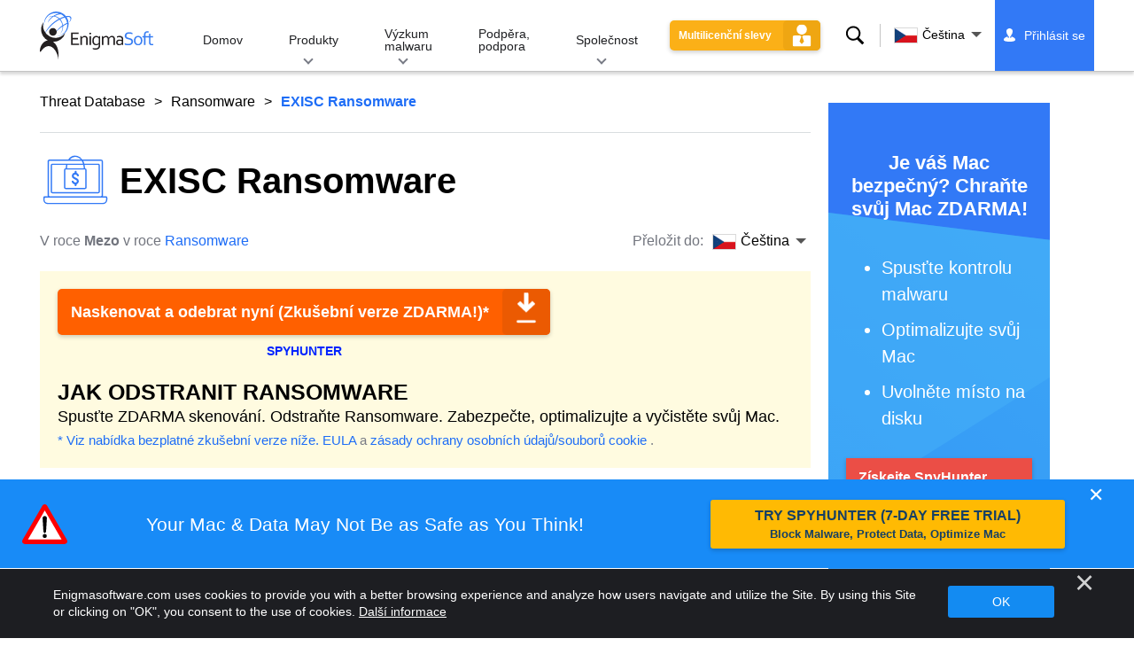

--- FILE ---
content_type: text/html
request_url: https://www.enigmasoftware.com/cs/exiscransomware-odstranit/
body_size: 18041
content:
<!DOCTYPE html>
<html lang="cs-CZ" prefix="og: https://ogp.me/ns#">
<head>
	<meta charset="utf-8">
	<title>EXISC Ransomware</title>
	<meta name="description" content="Odborníci společnosti Infosec varují uživatele před hrozbou ransomwaru známou jako EXISC. Jeho primárním účelem je šifrovat data nalezená na zařízeních,..."/>
	<meta name="keywords" content="exisc ransomware, odstranění spywaru, počítač, antispyware, odstranění malwaru, anti spyware, technologie, internetová bezpečnost"/>
	<meta name="viewport" content="width=device-width, initial-scale=1"/>
							<link rel="icon" sizes="192x192" href="/wp-content/themes/enigma/images/core/favicon.png?v=2"/>
	
<!-- Search Engine Optimization by Rank Math - https://s.rankmath.com/home -->
<meta name="robots" content="follow, index, max-snippet:-1, max-video-preview:-1, max-image-preview:large"/>
<meta property="og:locale" content="cs_CZ" />
<meta property="og:type" content="article" />
<meta property="og:title" content="EXISC Ransomware - Remove Spyware &amp; Malware with SpyHunter - EnigmaSoft Ltd" />
<meta property="og:description" content="Odborníci společnosti Infosec varují uživatele před hrozbou ransomwaru známou jako EXISC. Jeho primárním účelem je šifrovat data nalezená na zařízeních, která úspěšně infikuje. Poté budou kyberzločinci požadovat zaplacení poplatku výměnou za dešifrování dotčených souborů. Po spuštění byl EXISC Ransomware pozorován, jak šifruje různé soubory a upravuje jejich názvy souborů tím, že k nim přidává příponu &#039;.EXISC&#039;. Dotčení uživatelé si například všimnou, že soubor původně pojmenovaný „1.pdf“ by byl transformován na „1.pdf.EXISC“, zatímco „2.jpg“ by se změnil na „2.jpg.EXISC“ a tak dále. Následně EXISC Ransomware vygeneruje výkupné s názvem &#039;Prosím kontaktujte nás a obnovte.txt.&#039; Obsah této poznámky silně naznačuje, že..." />
<meta property="og:site_name" content="Remove Spyware &amp; Malware with SpyHunter - EnigmaSoft Ltd" />
<meta property="og:updated_time" content="2023-05-30T12:37:19+00:00" />
<meta name="twitter:card" content="summary_large_image" />
<meta name="twitter:title" content="EXISC Ransomware - Remove Spyware &amp; Malware with SpyHunter - EnigmaSoft Ltd" />
<meta name="twitter:description" content="Odborníci společnosti Infosec varují uživatele před hrozbou ransomwaru známou jako EXISC. Jeho primárním účelem je šifrovat data nalezená na zařízeních, která úspěšně infikuje. Poté budou kyberzločinci požadovat zaplacení poplatku výměnou za dešifrování dotčených souborů. Po spuštění byl EXISC Ransomware pozorován, jak šifruje různé soubory a upravuje jejich názvy souborů tím, že k nim přidává příponu &#039;.EXISC&#039;. Dotčení uživatelé si například všimnou, že soubor původně pojmenovaný „1.pdf“ by byl transformován na „1.pdf.EXISC“, zatímco „2.jpg“ by se změnil na „2.jpg.EXISC“ a tak dále. Následně EXISC Ransomware vygeneruje výkupné s názvem &#039;Prosím kontaktujte nás a obnovte.txt.&#039; Obsah této poznámky silně naznačuje, že..." />
<meta name="twitter:label1" content="Written by" />
<meta name="twitter:data1" content="Mezo" />
<meta name="twitter:label2" content="Time to read" />
<meta name="twitter:data2" content="5 minutes" />
<!-- /Rank Math WordPress SEO plugin -->

<style id='classic-theme-styles-inline-css' type='text/css'>
/*! This file is auto-generated */
.wp-block-button__link{color:#fff;background-color:#32373c;border-radius:9999px;box-shadow:none;text-decoration:none;padding:calc(.667em + 2px) calc(1.333em + 2px);font-size:1.125em}.wp-block-file__button{background:#32373c;color:#fff;text-decoration:none}
</style>
<style id='global-styles-inline-css' type='text/css'>
body{--wp--preset--color--black: #000000;--wp--preset--color--cyan-bluish-gray: #abb8c3;--wp--preset--color--white: #ffffff;--wp--preset--color--pale-pink: #f78da7;--wp--preset--color--vivid-red: #cf2e2e;--wp--preset--color--luminous-vivid-orange: #ff6900;--wp--preset--color--luminous-vivid-amber: #fcb900;--wp--preset--color--light-green-cyan: #7bdcb5;--wp--preset--color--vivid-green-cyan: #00d084;--wp--preset--color--pale-cyan-blue: #8ed1fc;--wp--preset--color--vivid-cyan-blue: #0693e3;--wp--preset--color--vivid-purple: #9b51e0;--wp--preset--gradient--vivid-cyan-blue-to-vivid-purple: linear-gradient(135deg,rgba(6,147,227,1) 0%,rgb(155,81,224) 100%);--wp--preset--gradient--light-green-cyan-to-vivid-green-cyan: linear-gradient(135deg,rgb(122,220,180) 0%,rgb(0,208,130) 100%);--wp--preset--gradient--luminous-vivid-amber-to-luminous-vivid-orange: linear-gradient(135deg,rgba(252,185,0,1) 0%,rgba(255,105,0,1) 100%);--wp--preset--gradient--luminous-vivid-orange-to-vivid-red: linear-gradient(135deg,rgba(255,105,0,1) 0%,rgb(207,46,46) 100%);--wp--preset--gradient--very-light-gray-to-cyan-bluish-gray: linear-gradient(135deg,rgb(238,238,238) 0%,rgb(169,184,195) 100%);--wp--preset--gradient--cool-to-warm-spectrum: linear-gradient(135deg,rgb(74,234,220) 0%,rgb(151,120,209) 20%,rgb(207,42,186) 40%,rgb(238,44,130) 60%,rgb(251,105,98) 80%,rgb(254,248,76) 100%);--wp--preset--gradient--blush-light-purple: linear-gradient(135deg,rgb(255,206,236) 0%,rgb(152,150,240) 100%);--wp--preset--gradient--blush-bordeaux: linear-gradient(135deg,rgb(254,205,165) 0%,rgb(254,45,45) 50%,rgb(107,0,62) 100%);--wp--preset--gradient--luminous-dusk: linear-gradient(135deg,rgb(255,203,112) 0%,rgb(199,81,192) 50%,rgb(65,88,208) 100%);--wp--preset--gradient--pale-ocean: linear-gradient(135deg,rgb(255,245,203) 0%,rgb(182,227,212) 50%,rgb(51,167,181) 100%);--wp--preset--gradient--electric-grass: linear-gradient(135deg,rgb(202,248,128) 0%,rgb(113,206,126) 100%);--wp--preset--gradient--midnight: linear-gradient(135deg,rgb(2,3,129) 0%,rgb(40,116,252) 100%);--wp--preset--font-size--small: 13px;--wp--preset--font-size--medium: 20px;--wp--preset--font-size--large: 36px;--wp--preset--font-size--x-large: 42px;--wp--preset--spacing--20: 0.44rem;--wp--preset--spacing--30: 0.67rem;--wp--preset--spacing--40: 1rem;--wp--preset--spacing--50: 1.5rem;--wp--preset--spacing--60: 2.25rem;--wp--preset--spacing--70: 3.38rem;--wp--preset--spacing--80: 5.06rem;--wp--preset--shadow--natural: 6px 6px 9px rgba(0, 0, 0, 0.2);--wp--preset--shadow--deep: 12px 12px 50px rgba(0, 0, 0, 0.4);--wp--preset--shadow--sharp: 6px 6px 0px rgba(0, 0, 0, 0.2);--wp--preset--shadow--outlined: 6px 6px 0px -3px rgba(255, 255, 255, 1), 6px 6px rgba(0, 0, 0, 1);--wp--preset--shadow--crisp: 6px 6px 0px rgba(0, 0, 0, 1);}:where(.is-layout-flex){gap: 0.5em;}:where(.is-layout-grid){gap: 0.5em;}body .is-layout-flow > .alignleft{float: left;margin-inline-start: 0;margin-inline-end: 2em;}body .is-layout-flow > .alignright{float: right;margin-inline-start: 2em;margin-inline-end: 0;}body .is-layout-flow > .aligncenter{margin-left: auto !important;margin-right: auto !important;}body .is-layout-constrained > .alignleft{float: left;margin-inline-start: 0;margin-inline-end: 2em;}body .is-layout-constrained > .alignright{float: right;margin-inline-start: 2em;margin-inline-end: 0;}body .is-layout-constrained > .aligncenter{margin-left: auto !important;margin-right: auto !important;}body .is-layout-constrained > :where(:not(.alignleft):not(.alignright):not(.alignfull)){max-width: var(--wp--style--global--content-size);margin-left: auto !important;margin-right: auto !important;}body .is-layout-constrained > .alignwide{max-width: var(--wp--style--global--wide-size);}body .is-layout-flex{display: flex;}body .is-layout-flex{flex-wrap: wrap;align-items: center;}body .is-layout-flex > *{margin: 0;}body .is-layout-grid{display: grid;}body .is-layout-grid > *{margin: 0;}:where(.wp-block-columns.is-layout-flex){gap: 2em;}:where(.wp-block-columns.is-layout-grid){gap: 2em;}:where(.wp-block-post-template.is-layout-flex){gap: 1.25em;}:where(.wp-block-post-template.is-layout-grid){gap: 1.25em;}.has-black-color{color: var(--wp--preset--color--black) !important;}.has-cyan-bluish-gray-color{color: var(--wp--preset--color--cyan-bluish-gray) !important;}.has-white-color{color: var(--wp--preset--color--white) !important;}.has-pale-pink-color{color: var(--wp--preset--color--pale-pink) !important;}.has-vivid-red-color{color: var(--wp--preset--color--vivid-red) !important;}.has-luminous-vivid-orange-color{color: var(--wp--preset--color--luminous-vivid-orange) !important;}.has-luminous-vivid-amber-color{color: var(--wp--preset--color--luminous-vivid-amber) !important;}.has-light-green-cyan-color{color: var(--wp--preset--color--light-green-cyan) !important;}.has-vivid-green-cyan-color{color: var(--wp--preset--color--vivid-green-cyan) !important;}.has-pale-cyan-blue-color{color: var(--wp--preset--color--pale-cyan-blue) !important;}.has-vivid-cyan-blue-color{color: var(--wp--preset--color--vivid-cyan-blue) !important;}.has-vivid-purple-color{color: var(--wp--preset--color--vivid-purple) !important;}.has-black-background-color{background-color: var(--wp--preset--color--black) !important;}.has-cyan-bluish-gray-background-color{background-color: var(--wp--preset--color--cyan-bluish-gray) !important;}.has-white-background-color{background-color: var(--wp--preset--color--white) !important;}.has-pale-pink-background-color{background-color: var(--wp--preset--color--pale-pink) !important;}.has-vivid-red-background-color{background-color: var(--wp--preset--color--vivid-red) !important;}.has-luminous-vivid-orange-background-color{background-color: var(--wp--preset--color--luminous-vivid-orange) !important;}.has-luminous-vivid-amber-background-color{background-color: var(--wp--preset--color--luminous-vivid-amber) !important;}.has-light-green-cyan-background-color{background-color: var(--wp--preset--color--light-green-cyan) !important;}.has-vivid-green-cyan-background-color{background-color: var(--wp--preset--color--vivid-green-cyan) !important;}.has-pale-cyan-blue-background-color{background-color: var(--wp--preset--color--pale-cyan-blue) !important;}.has-vivid-cyan-blue-background-color{background-color: var(--wp--preset--color--vivid-cyan-blue) !important;}.has-vivid-purple-background-color{background-color: var(--wp--preset--color--vivid-purple) !important;}.has-black-border-color{border-color: var(--wp--preset--color--black) !important;}.has-cyan-bluish-gray-border-color{border-color: var(--wp--preset--color--cyan-bluish-gray) !important;}.has-white-border-color{border-color: var(--wp--preset--color--white) !important;}.has-pale-pink-border-color{border-color: var(--wp--preset--color--pale-pink) !important;}.has-vivid-red-border-color{border-color: var(--wp--preset--color--vivid-red) !important;}.has-luminous-vivid-orange-border-color{border-color: var(--wp--preset--color--luminous-vivid-orange) !important;}.has-luminous-vivid-amber-border-color{border-color: var(--wp--preset--color--luminous-vivid-amber) !important;}.has-light-green-cyan-border-color{border-color: var(--wp--preset--color--light-green-cyan) !important;}.has-vivid-green-cyan-border-color{border-color: var(--wp--preset--color--vivid-green-cyan) !important;}.has-pale-cyan-blue-border-color{border-color: var(--wp--preset--color--pale-cyan-blue) !important;}.has-vivid-cyan-blue-border-color{border-color: var(--wp--preset--color--vivid-cyan-blue) !important;}.has-vivid-purple-border-color{border-color: var(--wp--preset--color--vivid-purple) !important;}.has-vivid-cyan-blue-to-vivid-purple-gradient-background{background: var(--wp--preset--gradient--vivid-cyan-blue-to-vivid-purple) !important;}.has-light-green-cyan-to-vivid-green-cyan-gradient-background{background: var(--wp--preset--gradient--light-green-cyan-to-vivid-green-cyan) !important;}.has-luminous-vivid-amber-to-luminous-vivid-orange-gradient-background{background: var(--wp--preset--gradient--luminous-vivid-amber-to-luminous-vivid-orange) !important;}.has-luminous-vivid-orange-to-vivid-red-gradient-background{background: var(--wp--preset--gradient--luminous-vivid-orange-to-vivid-red) !important;}.has-very-light-gray-to-cyan-bluish-gray-gradient-background{background: var(--wp--preset--gradient--very-light-gray-to-cyan-bluish-gray) !important;}.has-cool-to-warm-spectrum-gradient-background{background: var(--wp--preset--gradient--cool-to-warm-spectrum) !important;}.has-blush-light-purple-gradient-background{background: var(--wp--preset--gradient--blush-light-purple) !important;}.has-blush-bordeaux-gradient-background{background: var(--wp--preset--gradient--blush-bordeaux) !important;}.has-luminous-dusk-gradient-background{background: var(--wp--preset--gradient--luminous-dusk) !important;}.has-pale-ocean-gradient-background{background: var(--wp--preset--gradient--pale-ocean) !important;}.has-electric-grass-gradient-background{background: var(--wp--preset--gradient--electric-grass) !important;}.has-midnight-gradient-background{background: var(--wp--preset--gradient--midnight) !important;}.has-small-font-size{font-size: var(--wp--preset--font-size--small) !important;}.has-medium-font-size{font-size: var(--wp--preset--font-size--medium) !important;}.has-large-font-size{font-size: var(--wp--preset--font-size--large) !important;}.has-x-large-font-size{font-size: var(--wp--preset--font-size--x-large) !important;}
.wp-block-navigation a:where(:not(.wp-element-button)){color: inherit;}
:where(.wp-block-post-template.is-layout-flex){gap: 1.25em;}:where(.wp-block-post-template.is-layout-grid){gap: 1.25em;}
:where(.wp-block-columns.is-layout-flex){gap: 2em;}:where(.wp-block-columns.is-layout-grid){gap: 2em;}
.wp-block-pullquote{font-size: 1.5em;line-height: 1.6;}
</style>
<style id='ez-toc-exclude-toggle-css-inline-css' type='text/css'>
#ez-toc-container input[type="checkbox"]:checked + nav, #ez-toc-widget-container input[type="checkbox"]:checked + nav {opacity: 0;max-height: 0;border: none;display: none;}
</style>
<style id='kadence-blocks-global-variables-inline-css' type='text/css'>
:root {--global-kb-font-size-sm:clamp(0.8rem, 0.73rem + 0.217vw, 0.9rem);--global-kb-font-size-md:clamp(1.1rem, 0.995rem + 0.326vw, 1.25rem);--global-kb-font-size-lg:clamp(1.75rem, 1.576rem + 0.543vw, 2rem);--global-kb-font-size-xl:clamp(2.25rem, 1.728rem + 1.63vw, 3rem);--global-kb-font-size-xxl:clamp(2.5rem, 1.456rem + 3.26vw, 4rem);--global-kb-font-size-xxxl:clamp(2.75rem, 0.489rem + 7.065vw, 6rem);}:root {--global-palette1: #3182CE;--global-palette2: #2B6CB0;--global-palette3: #1A202C;--global-palette4: #2D3748;--global-palette5: #4A5568;--global-palette6: #718096;--global-palette7: #EDF2F7;--global-palette8: #F7FAFC;--global-palette9: #ffffff;}
</style>
<link rel='shortlink' href='/?p=621810' />
<script>var eproducts_config = '{\"sbs_id\":\"\",\"sbs_alias_id\":\"\",\"sbs_alias_name\":\"\",\"app_name\":\"EXISC Ransomware\"}';</script>
<script>var exit_popup_config = '{\"categories\":[201,601],\"category_name\":\"Ransomware\",\"title\":\"EXISC Ransomware\"}';</script>
<script>var adrotate_config = '{\"type\":\"single\",\"categories\":[201,601],\"category_name\":\"Ransomware\",\"term_ids\":[],\"term_name\":\"\",\"tags\":[],\"page_id\":621810,\"custom_ads\":[],\"app_name\":\"\",\"show_ads\":true}';</script>
<!-- Markup (JSON-LD) structured in schema.org ver.4.7.0 START -->
<script type="application/ld+json">
{
    "@context": "http://schema.org",
    "@type": "Article",
    "mainEntityOfPage": {
        "@type": "WebPage",
        "@id": "/cs/exiscransomware-odstranit/"
    },
    "headline": "EXISC Ransomware",
    "datePublished": "2023-05-30T12:05:18+0000",
    "dateModified": "2023-05-30T12:37:19+0000",
    "author": {
        "@type": "Person",
        "name": "Mezo"
    },
    "description": "Odborníci společnosti Infosec varují uživatele před hrozbou ransomwaru známou jako EXISC. Jeho primárním účele",
    "publisher": {
        "@type": "Organization",
        "name": "EnigmaSoft"
    }
}
</script>
<!-- Markup (JSON-LD) structured in schema.org END -->
<link rel="alternate" hreflang="en" href="/exiscransomware-removal/" />
<link rel="alternate" hreflang="ca" href="/ca/exiscransomware-eliminar/" />
<link rel="alternate" hreflang="cs" href="/cs/exiscransomware-odstranit/" />
<link rel="alternate" hreflang="da" href="/da/exiscransomware-fjernelse/" />
<link rel="alternate" hreflang="de" href="https://www.enigmasoftware.de/exiscransomware-entfernung/" />
<link rel="alternate" hreflang="et" href="/et/exisclunavara-korvaldama/" />
<link rel="alternate" hreflang="es" href="https://www.enigmasoftware.es/exiscransomware-eliminar/" />
<link rel="alternate" hreflang="fr" href="https://www.enigmasoftware.fr/rancongicielexisc-supprimer/" />
<link rel="alternate" hreflang="hr" href="/hr/exiscransomware-uklanjanje/" />
<link rel="alternate" hreflang="it" href="/it/exiscransomware-rimozione/" />
<link rel="alternate" hreflang="lv" href="/lv/exiscransomware-nonemt/" />
<link rel="alternate" hreflang="lt" href="/lt/exiscransomware-pasalinimas/" />
<link rel="alternate" hreflang="hu" href="/hu/exiscransomware-eltavolitas/" />
<link rel="alternate" hreflang="nl" href="/nl/exiscransomware-verwijdering/" />
<link rel="alternate" hreflang="nb" href="/nb/exiscransomware-fjerning/" />
<link rel="alternate" hreflang="pl" href="/pl/oprogramowanieransomwareexisc-usuwanie/" />
<link rel="alternate" hreflang="pt" href="/pt/exiscransomware-remocao/" />
<link rel="alternate" hreflang="ro" href="/ro/exiscransomware-eliminarea/" />
<link rel="alternate" hreflang="sq" href="/sq/exiscransomware-heqje/" />
<link rel="alternate" hreflang="sk" href="/sk/exiscransomware-odstranit/" />
<link rel="alternate" hreflang="sl" href="/sl/exiscransomware-odstranitev/" />
<link rel="alternate" hreflang="fi" href="/fi/exiscransomware-poistaminen/" />
<link rel="alternate" hreflang="sv" href="/sv/exiscransomware-rensning/" />
<link rel="alternate" hreflang="vi" href="/vi/madoctongtienexisc-tay/" />
<link rel="alternate" hreflang="tr" href="/tr/exiscfidyeyazilimi-cikarma/" />
<link rel="alternate" hreflang="tl" href="/tl/exiscransomware-alisin/" />
<link rel="alternate" hreflang="el" href="/el/exiscransomware-afairesi/" />
<link rel="alternate" hreflang="bg" href="/bg/exiscransamuer-otstranqvane/" />
<link rel="alternate" hreflang="ru" href="/ru/exiscvimogateli-udaleniye/" />
<link rel="alternate" hreflang="sr" href="/sr/eksiscransomvare-uklanjanje/" />
<link rel="alternate" hreflang="uk" href="/uk/exiscransomware-vydalennia/" />
<link rel="alternate" hreflang="he" href="/he/exiscransomware-removal/" />
<link rel="alternate" hreflang="ar" href="/ar/exiscransomware-iizala/" />
<link rel="alternate" hreflang="ms" href="/ms/perisianransomwareexisc-keluarkan/" />
<link rel="alternate" hreflang="fa" href="/fa/exiscransomware-removal/" />
<link rel="alternate" hreflang="ne" href="/ne/exiscransomware-hatauna/" />
<link rel="alternate" hreflang="pa" href="/pa/exiscransomware-hatao/" />
<link rel="alternate" hreflang="hi" href="/hi/exiscransomware-nishkaasan/" />
<link rel="alternate" hreflang="bn" href="/bn/exiscransomware-apasarana/" />
<link rel="alternate" hreflang="ta" href="/ta/exiscransomware-akarru/" />
<link rel="alternate" hreflang="te" href="/te/exiscransomware-tolaginncu/" />
<link rel="alternate" hreflang="th" href="/th/exiscransomware-kacad/" />
<link rel="alternate" hreflang="km" href="/km/exiscransomware-dakchenh/" />
<link rel="alternate" hreflang="ja" href="https://www.enigmasoftware.jp/exiscransomware-sakujo/" />
<link rel="alternate" hreflang="zh-hans" href="/zh-hans/exiscransomware-removal/" />
<link rel="alternate" hreflang="zh-hant" href="/zh-hant/exiscransomware-removal/" />
<link rel="alternate" hreflang="ko" href="/ko/exiscransomware-jegeohada/" />
	<link rel="dns-prefetch" href="https://www.google-analytics.com">
	<link rel="dns-prefetch" href="https://www.googletagmanager.com">
	<link href="https://www.google-analytics.com" rel="preconnect" crossorigin>
	<link href="https://www.googletagmanager.com" rel="preconnect" crossorigin>
	<script>
	if(/^$|Android|webOS|iPhone|iPad|iPod|BlackBerry|IEMobile|Opera Mini/i.test(navigator.userAgent)==false){
		//GTM
		(function(w,d,s,l,i){w[l]=w[l]||[];w[l].push({'gtm.start':
				new Date().getTime(),event:'gtm.js'});var f=d.getElementsByTagName(s)[0],
			j=d.createElement(s),dl=l!='dataLayer'?'&l='+l:'';j.async=true;j.src=
			'https://www.googletagmanager.com/gtm.js?id='+i+dl;f.parentNode.insertBefore(j,f);
		})(window,document,'script','dataLayer','GTM-WNZWP93');
	}
	else{
		let trackingID = 'G-DEH7T1CVPP';
		let gaScript = document.createElement('script');
		gaScript.setAttribute('async', 'true');
		gaScript.setAttribute('src', `https://www.googletagmanager.com/gtag/js?id=${ trackingID }`);
		let gaScript2 = document.createElement('script');
		gaScript2.innerText = `window.dataLayer = window.dataLayer || [];function gtag(){dataLayer.push(arguments);}gtag(\'js\', new Date());gtag(\'config\', \'${ trackingID }\');`;
		document.documentElement.firstChild.appendChild(gaScript);
		document.documentElement.firstChild.appendChild(gaScript2);
	}
	</script>
	<link rel="stylesheet" type="text/css" media="all" href="/wp-content/themes/enigma/css/bundle.css?1695895283" />
<link rel="stylesheet" type="text/css" media="all" href="/wp-content/themes/enigma/css/pages/single.css?1695895275" data-nobundle="1" />
</head>
<body class="post-template-default single single-post postid-621810 single-format-standard header-shadow category-group-bad  cs">

	<a class="skip-link" href="#content">Skip to content</a>
	<header class="header">
		<div class="container">
			<div class="header-items has-menu">

									<div class="item logo">
						<a class="enigma-logo link" aria-label="Logo" href="/cs/"></a>
					</div>
				
				<div class="item menu">
											
<nav id="global-menu">

	<!-- Home -->
	<div class="menu">
				<a class=""
		   href="/cs/">
			Domov		</a>
	</div>

	<!-- Products -->
	<div class="menu">
				<a class="hover "
		   href="/cs/produkty/">
			Produkty		</a>
		<div class="header-hover">
			<div class="container">
				<div class="flex-container">
					<div class="item">
						<div class="boxes">
																<a class="icon big spyhunter notext"
									   href="/cs/produkty/spyhunter/#windows">
										<span>SpyHunter 5 for Windows</span>
										<p>Výkonná detekce malwaru, jeho odstranění a ochrana před kybernetickými hrozbami. Blokujte malware pomocí strážců v reálném čase. Windows®</p>
									</a>
																								<a class="icon big spyhunter-mac notext"
									   href="/cs/produkty/spyhunter/#mac">
										<span>SpyHunter for Mac</span>
										<p>Pokročilá detekce a odstranění malwaru, intuitivní odinstalování aplikací a optimalizace systému pro vyčištění vašeho Macu. macOS®</p>
									</a>
																								<a class="icon big reghunter notext"
									   href="/cs/produkty/reghunter/">
										<span>RegHunter 2</span>
										<p>Výkonné optimalizační nástroje pro zvýšení ochrany soukromí a optimalizaci systémů Windows. Windows®</p>
									</a>
																								<a class="icon big spyhunter-web-security notext"
									   href="/products/spyhunter-web-security/">
										<span>SpyHunter Web Security</span>
										<p>Blokování rizikových webů a dalších hrozeb na základě prohlížeče pro zlepšení vaší online bezpečnosti.</p>
									</a>
																					</div>

						<a class="more" href="/cs/produkty/">
							Zobrazit všechny produkty						</a>
					</div>
				</div>
			</div>
		</div>
	</div>

	<!-- Malware Research -->
	<div class="menu">
				<a class="hover "
		   href="/cs/malware-research/">
			Výzkum malwaru		</a>
		<div class="header-hover">
			<div class="container">
				<div class="flex-container">
					<div class="item">
						<div class="boxes">
							<a class="icon threat-database" href="/threat-database/">
								<span>
									Databáze hrozeb								</span>
								<p>
									Komplexní informace o rozšířených a trendových hrozbách malwaru.								</p>
							</a>
							<a class="icon criteria"
							   href="/cs/kriteria-hodnoceni-hrozeb-spyhunter/">
								<span>
									Kritéria hodnocení hrozeb								</span>
								<p>
									Kritéria výzkumu a detekce společnosti EnigmaSoft pro malware, PUP, problémy s ochranou soukromí a další objekty.								</p>
							</a>
							<a class="icon malware-tracker"
							   href="/malware-research/malwaretracker/">
								<span>
									MalwareTracker								</span>
								<p>
									Vizualizace aktivního zneužití malwaru a útoků po celém světě v reálném čase.								</p>
							</a>
							<a class="icon video" href="/cs/malware-research/videos/">
								<span>
									Videa								</span>
								<p>
									Video návody, tipy pro počítačovou bezpečnost, rady pro bezpečnost na internetu a další informace o kybernetické bezpečnosti.								</p>
							</a>
							<a class="icon glossary" href="/cs/malware-research/glossary/">
								<span>
									Glosář								</span>
								<p>
									Klíčové pojmy týkající se antiviru a kybernetické bezpečnosti, které vám pomohou porozumět světu malwarových útoků.								</p>
							</a>
						</div>
					</div>
				</div>
			</div>
		</div>
	</div>

	<!-- Support -->
	<div class="menu">
				<a class=""
		   href="/cs/support/">
			Podpěra, podpora		</a>
	</div>

	<!-- Company -->
	<div class="menu">
				<a class="hover "
		   href="/cs/o-nas/">
			Společnost		</a>
		<div class="header-hover">
			<div class="container">
				<div class="flex-container">
					<div class="item">
						<div class="boxes">

							<a class="icon about" href="/cs/o-nas/">
								<span>
									O nás								</span>
								<p>
									EnigmaSoft poskytuje pokročilá antimalwarová řešení s prémiovou technickou podporou pro zvýšení bezpečnosti počítače.								</p>
							</a>
							<a class="icon news" href="/cs/o-nas/newsroom/">
								<span>
									Newsroom								</span>
								<p>
									Novinky, oznámení, tiskové zprávy a další aktualizace EnigmaSoft, včetně testů a certifikací produktů třetích stran.								</p>
							</a>
							<a class="icon affiliate"
							   href="/cs/promote-spyhunter-join-affiliate-program/">
								<span>
									Připojte se k affiliate programu								</span>
								<p>
									Staňte se affiliatem a získejte až 75% provizi za propagaci SpyHunter.								</p>
							</a>
							<a class="icon feedback"
							   href="/cs/o-nas/inquiries-feedback/">
								<span>
									Dotazy a zpětná vazba								</span>
								<p>
									Kontaktujte nás se zpětnou vazbou k produktu, obchodními dotazy a dalšími dotazy.								</p>
							</a>
							<a class="icon report-abuse"
							   href="/cs/o-nas/nahlasit-zneuziti/">
								<span>
									Nahlásit zneužití								</span>
								<p>
									Nahlaste zneužití nebo zneužití produktů, názvu nebo značek naší společnosti.								</p>
							</a>
						</div>
					</div>
					<div class="item nav-sidebar">
						<h3>
							Nejnovější zprávy EnigmaSoft						</h3>

						
						<a class="more" href="/announcements/">
							Všechny příspěvky						</a>
					</div>
				</div>
			</div>
		</div>
	</div>

	<!-- Search -->
	<div class="menu mobile">
				<a class=""
		   href="/search/">
			Vyhledávání		</a>
	</div>

	<!-- My Account -->
	<div class="menu mobile">
		<a href="https://myaccount.enigmasoftware.com/">
			Můj účet		</a>
	</div>

</nav>

						<button class="hamburger" id="hamburger" aria-label="Jídelní lístek"
								onclick="toggleMenu(['hamburger', 'global-menu']);return false;">
							<span class="icon"></span>
						</button>
									</div>

				
									<div class="item licenses">
						<a class="button licenses" href="/spyhunter-business-purchase-order/">
							Multilicenční slevy						</a>
					</div>
				
									<div class="item search">
						<button class="search" id="menu-search" data-target="submenu-search"
								aria-label="Vyhledávání">
							Vyhledávání						</button>
					</div>
				
									<div class="item translations">
						<button class="etranslate-mainlink" id="menu-langs" data-target="submenu-langs">
														<span class="flag lang-cs flag-cz"></span>
							Čeština						</button>
					</div>
				
				<div class="item myaccount">
					<div class="hidden" id="login-on">
						<a class="welcome" href="https://myaccount.enigmasoftware.com/">
							Můj účet						</a>
					</div>
					<div class="hidden" id="login-off">
						<a class="login" href="https://myaccount.enigmasoftware.com/">
							Přihlásit se						</a>
					</div>
					<noscript>
						<a class="login" href="https://myaccount.enigmasoftware.com/">
							Můj účet						</a>
					</noscript>
				</div>

			</div>

			<!-- Hover contents -->
			<section class="mini-hover search" id="submenu-search">
				<div class="container">
					<h2 class="hidden">
						Vyhledávání					</h2>
										<form class="search-box-top" action="/search/"
						  onsubmit="if(document.getElementById('header_search').value == '') return false;">
						<input type="hidden" name="cx"
							   value="009694213817960318989:evyjljnry4e"/>
						<input type="hidden" name="cof" value="FORID:10;NB:1"/>
						<input type="hidden" name="ie" value="UTF-8"/>
						<input class="text" type="text" name="q" id="header_search"
							   placeholder="Prohledat ... MD5, soubory, klíče registru, malware"/>
						<input class="submit" type="submit" name="sa" aria-label="Vyhledávání" value="" />
					</form>
					<button type="button" class="close" data-target="submenu-search"
							aria-label="Zavřít">&#x2715;</button>
				</div>
			</section>

						<section class="mini-hover big has-aside langs full-screen" id="submenu-langs">
				<div class="container">
					<h2 class="aside">
						Změnit region					</h2>
					<div class="content">
																					<a href="/exiscransomware-removal/"
								   title="English">
									<span class="flag lang-en flag-us"></span>
									English								</a>
															<a href="/ca/exiscransomware-eliminar/"
								   title="Catalan">
									<span class="flag lang-ca flag-es"></span>
									Català								</a>
															<a href="/cs/exiscransomware-odstranit/"
								   title="Czech">
									<span class="flag lang-cs flag-cz"></span>
									Čeština								</a>
															<a href="/da/exiscransomware-fjernelse/"
								   title="Danish">
									<span class="flag lang-da flag-dk"></span>
									Dansk								</a>
															<a href="https://www.enigmasoftware.de/exiscransomware-entfernung/"
								   title="German">
									<span class="flag lang-de flag-de"></span>
									Deutsch								</a>
															<a href="/et/exisclunavara-korvaldama/"
								   title="Estonian">
									<span class="flag lang-et flag-ee"></span>
									Eesti								</a>
															<a href="https://www.enigmasoftware.es/exiscransomware-eliminar/"
								   title="Spanish">
									<span class="flag lang-es flag-es"></span>
									Español								</a>
															<a href="https://www.enigmasoftware.fr/rancongicielexisc-supprimer/"
								   title="French">
									<span class="flag lang-fr flag-fr"></span>
									Français								</a>
															<a href="/hr/exiscransomware-uklanjanje/"
								   title="Croatian">
									<span class="flag lang-hr flag-hr"></span>
									Hrvatski								</a>
															<a href="/it/exiscransomware-rimozione/"
								   title="Italian">
									<span class="flag lang-it flag-it"></span>
									Italiano								</a>
															<a href="/lv/exiscransomware-nonemt/"
								   title="Latvian">
									<span class="flag lang-lv flag-lv"></span>
									Latviešu								</a>
															<a href="/lt/exiscransomware-pasalinimas/"
								   title="Lithuanian">
									<span class="flag lang-lt flag-lt"></span>
									Lietuvių								</a>
															<a href="/hu/exiscransomware-eltavolitas/"
								   title="Hungarian">
									<span class="flag lang-hu flag-hu"></span>
									Magyar								</a>
															<a href="/nl/exiscransomware-verwijdering/"
								   title="Dutch">
									<span class="flag lang-nl flag-nl"></span>
									Nederlands								</a>
															<a href="/nb/exiscransomware-fjerning/"
								   title="Norwegian">
									<span class="flag lang-nb flag-no"></span>
									Norsk								</a>
															<a href="/pl/oprogramowanieransomwareexisc-usuwanie/"
								   title="Polish">
									<span class="flag lang-pl flag-pl"></span>
									Polski								</a>
															<a href="/pt/exiscransomware-remocao/"
								   title="Portuguese">
									<span class="flag lang-pt flag-pt"></span>
									Português								</a>
															<a href="/ro/exiscransomware-eliminarea/"
								   title="Romanian">
									<span class="flag lang-ro flag-ro"></span>
									Română								</a>
															<a href="/sq/exiscransomware-heqje/"
								   title="Albanian">
									<span class="flag lang-sq flag-al"></span>
									Shqip								</a>
															<a href="/sk/exiscransomware-odstranit/"
								   title="Slovak">
									<span class="flag lang-sk flag-sk"></span>
									Slovenčina								</a>
															<a href="/sl/exiscransomware-odstranitev/"
								   title="Slovenian">
									<span class="flag lang-sl flag-si"></span>
									Slovenščina								</a>
															<a href="/fi/exiscransomware-poistaminen/"
								   title="Finnish">
									<span class="flag lang-fi flag-fi"></span>
									Suomi								</a>
															<a href="/sv/exiscransomware-rensning/"
								   title="Swedish">
									<span class="flag lang-sv flag-se"></span>
									Svenska								</a>
															<a href="/vi/madoctongtienexisc-tay/"
								   title="Vietnamese">
									<span class="flag lang-vi flag-vn"></span>
									Tiếng Việt Nam								</a>
															<a href="/tr/exiscfidyeyazilimi-cikarma/"
								   title="Turkish">
									<span class="flag lang-tr flag-tr"></span>
									Türkçe								</a>
															<a href="/tl/exiscransomware-alisin/"
								   title="Filipino">
									<span class="flag lang-tl flag-ph"></span>
									Wikang Filipino								</a>
															<a href="/el/exiscransomware-afairesi/"
								   title="Greek">
									<span class="flag lang-el flag-gr"></span>
									Ελληνικά								</a>
															<a href="/bg/exiscransamuer-otstranqvane/"
								   title="Bulgarian">
									<span class="flag lang-bg flag-bg"></span>
									български език								</a>
															<a href="/ru/exiscvimogateli-udaleniye/"
								   title="Russian">
									<span class="flag lang-ru flag-ru"></span>
									Русский								</a>
															<a href="/sr/eksiscransomvare-uklanjanje/"
								   title="Serbian">
									<span class="flag lang-sr flag-rs"></span>
									Српски								</a>
															<a href="/uk/exiscransomware-vydalennia/"
								   title="Ukrainian">
									<span class="flag lang-uk flag-ua"></span>
									Українська								</a>
															<a href="/he/exiscransomware-removal/"
								   title="Hebrew">
									<span class="flag lang-he flag-il"></span>
									עברית								</a>
															<a href="/ar/exiscransomware-iizala/"
								   title="Arabic">
									<span class="flag lang-ar flag-sa"></span>
									العربية								</a>
															<a href="/ms/perisianransomwareexisc-keluarkan/"
								   title="Malay">
									<span class="flag lang-ms flag-my"></span>
									بهاس ملايو								</a>
															<a href="/fa/exiscransomware-removal/"
								   title="Persian">
									<span class="flag lang-fa flag-ir"></span>
									فارسی								</a>
															<a href="/ne/exiscransomware-hatauna/"
								   title="Nepalese">
									<span class="flag lang-ne flag-np"></span>
									नेपाली								</a>
															<a href="/pa/exiscransomware-hatao/"
								   title="Punjabi">
									<span class="flag lang-pa flag-in"></span>
									पंजाबी								</a>
															<a href="/hi/exiscransomware-nishkaasan/"
								   title="Hindi">
									<span class="flag lang-hi flag-in"></span>
									हिन्दी								</a>
															<a href="/bn/exiscransomware-apasarana/"
								   title="Bengali">
									<span class="flag lang-bn flag-bd"></span>
									বাংলা								</a>
															<a href="/ta/exiscransomware-akarru/"
								   title="Tamil">
									<span class="flag lang-ta flag-in"></span>
									தமிழ்								</a>
															<a href="/te/exiscransomware-tolaginncu/"
								   title="Telugu">
									<span class="flag lang-te flag-in"></span>
									తెలుగు								</a>
															<a href="/th/exiscransomware-kacad/"
								   title="Thai">
									<span class="flag lang-th flag-th"></span>
									ภาษาไทย								</a>
															<a href="/km/exiscransomware-dakchenh/"
								   title="Khmer">
									<span class="flag lang-km flag-kh"></span>
									ភាសាខ្មែរ								</a>
															<a href="https://www.enigmasoftware.jp/exiscransomware-sakujo/"
								   title="Japanese">
									<span class="flag lang-ja flag-jp"></span>
									日本語								</a>
															<a href="/zh-hans/exiscransomware-removal/"
								   title="Chinese (Simplified)">
									<span class="flag lang-zh flag-cn"></span>
									汉语								</a>
															<a href="/zh-hant/exiscransomware-removal/"
								   title="Chinese (Traditional)">
									<span class="flag lang-zh flag-tw"></span>
									漢語								</a>
															<a href="/ko/exiscransomware-jegeohada/"
								   title="Korean">
									<span class="flag lang-ko flag-kr"></span>
									한국어								</a>
													
						<button type="button" class="close" data-target="submenu-langs"
								aria-label="Zavřít">&#x2715;</button>
					</div>
				</div>
			</section>
		</div>
	</header>


<div class="container" id="content">
	<div class="wrapper">
		<div class="content">

			<div class="page-meta top">
				<div class="flex-container">
					<div class="item global-path">
						<a href="/threat-database/">Threat Database</a> <a title="Ransomware" href="/threat-database/ransomware/">Ransomware</a> <b>EXISC Ransomware</b>					</div>
									</div>
			</div>

							<article>
			
				
					<h1 class=" icon"
						style="background-image: url(/wp-content/themes/enigma/images/pages/category/icons/ransomware.svg?v=3)">

						EXISC Ransomware
					</h1>

					<!-- Meta -->
					<div class="page-meta bottom">
						<div class="flex-container">
							<div class="item item-author">
								<div class="author">
									V roce <b>Mezo</b> v roce <a href="/threat-database/ransomware/">Ransomware</a>								</div>
							</div>
							<div class="item item-comments">		<div class="languages-wrapper">
							<span class="etranslate-prefix">
					Přeložit do:				</span>
						<div class="etranslate-hover-container">
				<a class="etranslate-mainlink js-etranslate-hover" href="#" onclick="return false;"
				   data-target="menu-hover-langs-1">
										<span class="flag lang-cs flag-cz"></span>
					Čeština				</a>
				<div class="etranslate-hover" id="menu-hover-langs-1">
					<div class="etranslate-hover-content">
													<a title="English"
							   href="/exiscransomware-removal/">
								<span class="flag lang-en flag-us"></span>
								English							</a>
													<a title="Catalan"
							   href="/ca/exiscransomware-eliminar/">
								<span class="flag lang-ca flag-es"></span>
								Català							</a>
													<a title="Czech"
							   href="/cs/exiscransomware-odstranit/">
								<span class="flag lang-cs flag-cz"></span>
								Čeština							</a>
													<a title="Danish"
							   href="/da/exiscransomware-fjernelse/">
								<span class="flag lang-da flag-dk"></span>
								Dansk							</a>
													<a title="German"
							   href="https://www.enigmasoftware.de/exiscransomware-entfernung/">
								<span class="flag lang-de flag-de"></span>
								Deutsch							</a>
													<a title="Estonian"
							   href="/et/exisclunavara-korvaldama/">
								<span class="flag lang-et flag-ee"></span>
								Eesti							</a>
													<a title="Spanish"
							   href="https://www.enigmasoftware.es/exiscransomware-eliminar/">
								<span class="flag lang-es flag-es"></span>
								Español							</a>
													<a title="French"
							   href="https://www.enigmasoftware.fr/rancongicielexisc-supprimer/">
								<span class="flag lang-fr flag-fr"></span>
								Français							</a>
													<a title="Croatian"
							   href="/hr/exiscransomware-uklanjanje/">
								<span class="flag lang-hr flag-hr"></span>
								Hrvatski							</a>
													<a title="Italian"
							   href="/it/exiscransomware-rimozione/">
								<span class="flag lang-it flag-it"></span>
								Italiano							</a>
													<a title="Latvian"
							   href="/lv/exiscransomware-nonemt/">
								<span class="flag lang-lv flag-lv"></span>
								Latviešu							</a>
													<a title="Lithuanian"
							   href="/lt/exiscransomware-pasalinimas/">
								<span class="flag lang-lt flag-lt"></span>
								Lietuvių							</a>
													<a title="Hungarian"
							   href="/hu/exiscransomware-eltavolitas/">
								<span class="flag lang-hu flag-hu"></span>
								Magyar							</a>
													<a title="Dutch"
							   href="/nl/exiscransomware-verwijdering/">
								<span class="flag lang-nl flag-nl"></span>
								Nederlands							</a>
													<a title="Norwegian"
							   href="/nb/exiscransomware-fjerning/">
								<span class="flag lang-nb flag-no"></span>
								Norsk							</a>
													<a title="Polish"
							   href="/pl/oprogramowanieransomwareexisc-usuwanie/">
								<span class="flag lang-pl flag-pl"></span>
								Polski							</a>
													<a title="Portuguese"
							   href="/pt/exiscransomware-remocao/">
								<span class="flag lang-pt flag-pt"></span>
								Português							</a>
													<a title="Romanian"
							   href="/ro/exiscransomware-eliminarea/">
								<span class="flag lang-ro flag-ro"></span>
								Română							</a>
													<a title="Albanian"
							   href="/sq/exiscransomware-heqje/">
								<span class="flag lang-sq flag-al"></span>
								Shqip							</a>
													<a title="Slovak"
							   href="/sk/exiscransomware-odstranit/">
								<span class="flag lang-sk flag-sk"></span>
								Slovenčina							</a>
													<a title="Slovenian"
							   href="/sl/exiscransomware-odstranitev/">
								<span class="flag lang-sl flag-si"></span>
								Slovenščina							</a>
													<a title="Finnish"
							   href="/fi/exiscransomware-poistaminen/">
								<span class="flag lang-fi flag-fi"></span>
								Suomi							</a>
													<a title="Swedish"
							   href="/sv/exiscransomware-rensning/">
								<span class="flag lang-sv flag-se"></span>
								Svenska							</a>
													<a title="Vietnamese"
							   href="/vi/madoctongtienexisc-tay/">
								<span class="flag lang-vi flag-vn"></span>
								Tiếng Việt Nam							</a>
													<a title="Turkish"
							   href="/tr/exiscfidyeyazilimi-cikarma/">
								<span class="flag lang-tr flag-tr"></span>
								Türkçe							</a>
													<a title="Filipino"
							   href="/tl/exiscransomware-alisin/">
								<span class="flag lang-tl flag-ph"></span>
								Wikang Filipino							</a>
													<a title="Greek"
							   href="/el/exiscransomware-afairesi/">
								<span class="flag lang-el flag-gr"></span>
								Ελληνικά							</a>
													<a title="Bulgarian"
							   href="/bg/exiscransamuer-otstranqvane/">
								<span class="flag lang-bg flag-bg"></span>
								български език							</a>
													<a title="Russian"
							   href="/ru/exiscvimogateli-udaleniye/">
								<span class="flag lang-ru flag-ru"></span>
								Русский							</a>
													<a title="Serbian"
							   href="/sr/eksiscransomvare-uklanjanje/">
								<span class="flag lang-sr flag-rs"></span>
								Српски							</a>
													<a title="Ukrainian"
							   href="/uk/exiscransomware-vydalennia/">
								<span class="flag lang-uk flag-ua"></span>
								Українська							</a>
													<a title="Hebrew"
							   href="/he/exiscransomware-removal/">
								<span class="flag lang-he flag-il"></span>
								עברית							</a>
													<a title="Arabic"
							   href="/ar/exiscransomware-iizala/">
								<span class="flag lang-ar flag-sa"></span>
								العربية							</a>
													<a title="Malay"
							   href="/ms/perisianransomwareexisc-keluarkan/">
								<span class="flag lang-ms flag-my"></span>
								بهاس ملايو							</a>
													<a title="Persian"
							   href="/fa/exiscransomware-removal/">
								<span class="flag lang-fa flag-ir"></span>
								فارسی							</a>
													<a title="Nepalese"
							   href="/ne/exiscransomware-hatauna/">
								<span class="flag lang-ne flag-np"></span>
								नेपाली							</a>
													<a title="Punjabi"
							   href="/pa/exiscransomware-hatao/">
								<span class="flag lang-pa flag-in"></span>
								पंजाबी							</a>
													<a title="Hindi"
							   href="/hi/exiscransomware-nishkaasan/">
								<span class="flag lang-hi flag-in"></span>
								हिन्दी							</a>
													<a title="Bengali"
							   href="/bn/exiscransomware-apasarana/">
								<span class="flag lang-bn flag-bd"></span>
								বাংলা							</a>
													<a title="Tamil"
							   href="/ta/exiscransomware-akarru/">
								<span class="flag lang-ta flag-in"></span>
								தமிழ்							</a>
													<a title="Telugu"
							   href="/te/exiscransomware-tolaginncu/">
								<span class="flag lang-te flag-in"></span>
								తెలుగు							</a>
													<a title="Thai"
							   href="/th/exiscransomware-kacad/">
								<span class="flag lang-th flag-th"></span>
								ภาษาไทย							</a>
													<a title="Khmer"
							   href="/km/exiscransomware-dakchenh/">
								<span class="flag lang-km flag-kh"></span>
								ភាសាខ្មែរ							</a>
													<a title="Japanese"
							   href="https://www.enigmasoftware.jp/exiscransomware-sakujo/">
								<span class="flag lang-ja flag-jp"></span>
								日本語							</a>
													<a title="Chinese (Simplified)"
							   href="/zh-hans/exiscransomware-removal/">
								<span class="flag lang-zh flag-cn"></span>
								汉语							</a>
													<a title="Chinese (Traditional)"
							   href="/zh-hant/exiscransomware-removal/">
								<span class="flag lang-zh flag-tw"></span>
								漢語							</a>
													<a title="Korean"
							   href="/ko/exiscransomware-jegeohada/">
								<span class="flag lang-ko flag-kr"></span>
								한국어							</a>
											</div>
				</div>
			</div>
		</div>
		</div>
						</div>
					</div>

				
				
				<div class="rotatead-container" data-group="content-before" data-title=""></div>
				<div class="content-part main-text">
					<!--Content-->

					<div class="rotatead-container" data-group="location:before_content" data-title=""></div><p>Odborníci společnosti Infosec varují uživatele před hrozbou ransomwaru známou jako EXISC. Jeho primárním účelem je šifrovat data nalezená na zařízeních, která úspěšně infikuje. Poté budou kyberzločinci požadovat zaplacení poplatku výměnou za dešifrování dotčených souborů.</p><div class="rotatead-container" data-group="location:p1" data-title="Malware"></div>


<p> Po spuštění byl EXISC Ransomware pozorován, jak šifruje různé soubory a upravuje jejich názvy souborů tím, že k nim přidává příponu &#39;.EXISC&#39;. Dotčení uživatelé si například všimnou, že soubor původně pojmenovaný „1.pdf“ by byl transformován na „1.pdf.EXISC“, zatímco „2.jpg“ by se změnil na „2.jpg.EXISC“ a tak dále.</p><div class="rotatead-container" data-group="location:p2" data-title="Malware"></div>


<p> Následně EXISC Ransomware vygeneruje výkupné s názvem &#39;Prosím kontaktujte nás a obnovte.txt.&#39; Obsah této poznámky silně naznačuje, že ransomware je specificky zaměřen spíše na velké subjekty než na jednotlivé domácí uživatele.</p><div class="rotatead-container" data-group="location:p3" data-title="Malware"></div>


<h3 class="wp-block-heading"> Útoky EXISC Ransomware mohou způsobit významná narušení</h3>


<p> Zpráva požadující výkupné generovaná EXISC Ransomware poskytuje obětem komplexní přehled o ohroženém stavu jejich firemní sítě. Výslovně uvádí, že pachatel způsobil značnou škodu zašifrováním souborů, jejich znepřístupněním a také odcizením citlivých a důvěrných dat.</p><div class="rotatead-container" data-group="location:p4" data-title="Malware"></div>


<p> Poznámka o výkupném zdůrazňuje, že k obnovení zašifrovaných souborů a zabránění odhalení nebo úniku exfiltrovaných dat musí oběť splnit požadavky na výkupné. Přestože konkrétní výše výkupného není v poznámce zmíněna, uvádí, že platba musí být provedena buď v kryptoměnách Bitcoin nebo Monero.</p><div class="rotatead-container" data-group="location:p5" data-title="Malware"></div>


<p> Kromě toho poznámka EXISC Ransomware zmiňuje, že určitý počet souborů lze odeslat k testu procesu dešifrování. To slouží jako ukázka oběti, že obnova dat je skutečně proveditelná. Zůstává však nespecifikováno, kolik souborů může být zahrnuto do tohoto testovacího dešifrování.</p><div class="rotatead-container" data-group="location:p6" data-title="Malware"></div>


<p> I když se však uživatel PC rozhodne zaplatit výkupné, existuje značné riziko, že nedostane slíbené dešifrovací klíče nebo software. Bohužel byly hlášeny četné případy, kdy oběti splnily požadavky na výkupné a zůstaly bez prostředků k obnovení jejich dat. Proto se důrazně nedoporučuje platit výkupné, protože nejenže nezaručuje obnovu dat, ale také přispívá k pokračování této trestné činnosti.</p><div class="rotatead-container" data-group="location:p7" data-title="Malware"></div>


<h3 class="wp-block-heading"> Rozhodující je dostatečná kybernetická ochrana proti hrozbám ransomwaru</h3>


<p> Uživatelé mohou implementovat několik účinných opatření k ochraně svých zařízení a dat před útoky ransomwaru.</p><div class="rotatead-container" data-group="location:p8" data-title="Malware"></div>


<p>V první řadě je naprosto nezbytné udržovat aktuální a robustní bezpečnostní software. Instalace renomovaných antimalwarových programů, které nabízejí ochranu v reálném čase, může pomoci detekovat a blokovat hrozby ransomwaru dříve, než mohou proniknout do systému.</p>


<p> Dalším nezbytným krokem je pravidelná aktualizace operačních systémů, softwarových aplikací a pluginů. Udržování softwaru opraveného nejnovějšími aktualizacemi zabezpečení pomáhá odstranit známá zranitelnost, která může ransomware zneužít.</p>


<p> Vzdělávat se v technikách phishingu a taktikách sociálního inženýrství je zásadní. Být ostražitý ohledně podezřelých e-mailů, zpráv nebo žádostí o osobní údaje může uživatelům pomoci vyhnout se tomu, aby se stali obětí metod doručování ransomwaru.</p><div class="rotatead-container" data-group="location:p_middle" data-title="Malware"></div>


<p> Pravidelné zálohování důležitých souborů a dat do offline nebo zabezpečeného cloudového úložiště je zásadní. Tím je zajištěno, že i když jsou původní soubory zašifrovány ransomwarem, uživatelé je mohou obnovit z čisté zálohy.</p>


<p> Implementace řízení nejméně privilegovaného přístupu a omezení uživatelských oprávnění může omezit potenciální dopad ransomwarového útoku. Uživatelé by měli mít pouze nezbytná přístupová práva k provádění svých úkolů, čímž se sníží šance na šíření ransomwaru po síti.</p>


<p> Je nezbytné zachovat proaktivní a ostražitý přístup ke kybernetické bezpečnosti. Zůstat informován o nejnovějších trendech ransomwaru, osvědčených bezpečnostních postupech a nově vznikajících hrozbách umožňuje uživatelům odpovídajícím způsobem přizpůsobit svou obranu a efektivně reagovat na potenciální rizika.</p>


<p> Text poznámky o výkupném upuštěném EXISC Ransomware je: </p>


<blockquote class="wp-block-quote">
<p> „Dobrý den, počítač vaší společnosti je mnou zašifrován a databáze a data jsou stažena. Pokud nechcete, abych tyto materiály zveřejnil, musíte mi zaplatit výkupné. Po obdržení výkupného vymažu všechny stažené soubory a pomohu vám dešifrovat váš počítač, jinak pokud to uděláme, tyto materiály zveřejníme a vaše společnost bude čelit nebývalým následkům.</p>


<p> Pracujeme pouze pro peníze a neničíme vaši síť a jsme velmi upřímní. Po obdržení výkupného vám také poskytneme informace o zranitelnosti vašeho systému, které vám pomohou tuto zranitelnost opravit a vyhnout se opakovaným útokům.</p>


<p> Pokud pochybujete o naší schopnosti dešifrovat soubory, můžete mi poslat nějaké zašifrované soubory a já je dešifruji, abych to dokázal.</p>


<p> Zaplaťte prosím výkupné v bitcoinech nebo monerech.</p>


<p> Kontaktujte mě prosím pomocí TOX nebo mi napište e-mail.<br /> E-mail: HonestEcoZ@dnmx.org</p>


<p>ID TOX:CD68CFDDE1FA569C2D7B9CD969CF6A86805EBE0013AC4A99F28C141F9022510D786ECFC3F042<br /> Stažení TOX:hxxps://tox.chat/download.html&#39;</p>
</blockquote>

<div class="rotatead-container" data-group="Spyhunter download" data-title="EXISC Ransomware"></div><div class="rotatead-container" data-group="location:after_content" data-title="Malware"></div>
					<!--/Content-->
					<div class="clear"></div>
				</div>

							</article>
			
			<div class="rotatead-container" data-group="content-after" data-title=""></div>
			
	
	<div class="success hidden" id="success">
		Váš komentář čeká na posouzení moderátorem diskuse.	</div>
	<div class="error hidden" id="error">
		Ověřte, zda nejste robot.	</div>

		<button class="button wide no-print" id="show_comments_button"
		onclick="show_comments_form('#show_comments_button', '#comment_form', '1',
			'cs');">
					Zobrazit formulář pro komentáře (0)			</button>

	<section style="display:none;" class="comment_form" id="comment_form">

		<h2 class="comments" id="respond">
			Odeslat komentář		</h2>

		<p class="warning">
			<span style="color:#ff3300;font-weight:bold;">
				NEPOUŽÍVEJTE tento systém komentářů pro podporu nebo fakturační otázky.			</span>
			V případě požadavků na technickou podporu SpyHunter kontaktujte prosím náš tým technické podpory přímo otevřením <a href="/support/contact-esg-technical-support-team/" title="kontaktujte tým technické podpory">vstupenky</a> na zákaznickou podporu prostřednictvím svého SpyHunter.			Problémy s fakturací naleznete na <a href="/cs/support/fakturacni-otazky/" title="Problémy s fakturací"> Fakturační otázky nebo problémy? stránce </a>“.			Obecné dotazy (stížnosti, právní, tisk, marketing, autorská práva) naleznete na stránce „<a href="/cs/o-nas/inquiries-feedback/" title="Obchodní, tiskové nebo obecné dotazy">Dotazy a zpětná vazba</a>“.		</p>

		
			<script>window.addEventListener("load", function() {
		if(window.location.hash == "#success") { 
			let el = document.getElementById("success");
			el.style.setProperty("display", "block", "important");
			window.scroll(0, el.offsetTop - 50);
		}
		if(window.location.hash == "#error") {
			let el = document.getElementById("error");
			el.style.setProperty("display", "block", "important");
			window.scroll(0, el.offsetTop - 50);
		}
	}, false);</script>
			<form class="nice-form" id="commentform" action="https://50iqxiflda.execute-api.us-east-1.amazonaws.com/live/comment" method="post"
				  onsubmit="check_form_errors(event, true);" novalidate>
									<noscript>
						<div class="error">
							Varování! Chcete-li přidat komentář, musíte v prohlížeči povolit JavaScript.						</div>
					</noscript>
					<div class="flex-container">
						<div class="item">
							<label>
								Název: *
								<input type="text" name="author" value="" required />
							</label>
						</div>
						<div class="item">
							<label>
								Email <small class="grey">(nebude zveřejněn)</small> : *
								<input type="email" name="email" value="" required />
							</label>
						</div>
					</div>
				
				<div style="display:none;" id="comment_reply_info">
					<b>Reply to "<span id="comment_reply_name"></span>" comment: </b>
					<a onclick="reset_comment_reply();" href="#respond">Cancel</a>
				</div>

				<label>
					Zpráva: *
					<textarea name="comment" id="comment" rows="5" required></textarea>
					<br/>
					<small class="grey">HTML není povoleno.</small>
				</label>

				
									<div style="min-height:80px;">
						<div class="g-recaptcha" data-sitekey="6LdNJZcUAAAAAMUGyYrN431-WgTbHc67c4wo4fpM"
 				data-callback="recaptchaCallback" lang="cs"></div>
<script>
					window.addEventListener("load", function(){
						document.querySelector("#submit").classList.add('captcha-error');
					}, false);
					function recaptchaCallback(){
						document.querySelector("#submit").classList.remove('captcha-error');
					}
				</script>					</div>
				
				<p>
					<button class="button" name="submit" type="submit" id="submit">
						Odeslat komentář					</button>
					<input type="hidden" name="comment_post_ID" value="621810" />
					<input type="hidden" id="replytocom" name="comment_parent"
						   value="0" />
					<input type="hidden" name="redirect_to" value="/cs/exiscransomware-odstranit/" />
				</p>

				<input type="hidden" name="current_lang" value="cs" /><input type="hidden" name="et_REQUEST_URI" value="/cs/exiscransomware-odstranit/" /><input type="hidden" name="_referer" value="https%3A%2F%2Fwww.enigmasoftware.com%2Fcs%2Fexiscransomware-odstranit%2F" />
				<div class="clear"></div>
			</form>
					
	</section>


		</div>
		
<aside class="sidebar">
	<div class="sticky">
		<div class="rotatead-container" data-group="Sidebar" data-title=""></div>
			<section class="malware hidden">
				<h2>
					Populární Malware				</h2>
				<div class="list"></div>
			</section>

			<section class="trojans hidden">
				<h2>
					Populární trojské koně				</h2>
				<div class="list"></div>
			</section>

			<section class="ransomware hidden">
				<h2>
					Populární Ransomware				</h2>
				<div class="list"></div>
			</section>

			<section class="mac-malware hidden">
				<h2>
					Populární malware pro Mac				</h2>
				<div class="list"></div>
			</section>

			<section class="issue hidden alt">
				<h2>
					Populární vydání				</h2>
				<div class="list"></div>
			</section>

			<section class="how hidden alt">
				<h2>
					Populární How-Tos				</h2>
				<div class="list"></div>
			</section>

			<div class="rotatead-container" data-group="Sidebar - last" data-title=""></div>	</div>

</aside>
	</div>

</div>

<!-- More articles -->
	<section class="section-articles no-print">
		<div class="container">
			
			<!-- Trending -->
							<h2>
					Trendy				</h2>
				<div class="flex-container">
											<div class="item">
							<article class=" has-category-media">
			<a class="category-media" href="/cs/triovideo-ru/" title="Triovideo.ru">
			<img alt="" loading="lazy" src="/wp-content/themes/enigma/images/pages/category/icons/browser-hijackers.svg?v=3" />
		</a>
		
	<h3>
		<a href="/cs/triovideo-ru/">
			Triovideo.ru		</a>
	</h3>
	<div class="category">
		<a href="/threat-database/browser-hijackers/">Browser Hijackers</a>	</div>
	<div class="meta">
		<time datetime="2021-12-30 11:55:21"
			  title="Publikováno dne 2021-12-30 11:55:21">
			December 30, 2021		</time>
					</div>
			<a class="text excerpt" href="/cs/triovideo-ru/">
			Triovideo.ru je sporná webová stránka, která se může načítat automaticky kvůli komponentám, které byly staženy buď s přibaleným softwarem, nebo s nainstalovaným freewarem za účelem úpravy nastavení...		</a>
		</article>
						</div>
											<div class="item">
							<article class=" has-category-media">
			<a class="category-media" href="/cs/eliberansomware-odstranit/" title="Elibe Ransomware">
			<img alt="" loading="lazy" src="/wp-content/themes/enigma/images/pages/category/icons/ransomware.svg?v=3" />
		</a>
		
	<h3>
		<a href="/cs/eliberansomware-odstranit/">
			Elibe Ransomware		</a>
	</h3>
	<div class="category">
		<a href="/threat-database/ransomware/">Ransomware</a>	</div>
	<div class="meta">
		<time datetime="2023-09-18 07:04:13"
			  title="Publikováno dne 2023-09-18 07:04:13">
			September 18, 2023		</time>
					</div>
			<a class="text excerpt" href="/cs/eliberansomware-odstranit/">
			Elibe Ransomware je charakteristický svou schopností šifrovat soubory a přidávat k jejich jménům „.elibe“, čímž znepřístupňuje data obětem. Elibe Ransomware, stejně jako mnoho jeho protějšků, tajně...		</a>
		</article>
						</div>
											<div class="item">
							<article class=" has-category-media">
			<a class="category-media" href="/cs/antivirus-safe-web-pc-com/" title="Antivirus.safe-web-pc.com">
			<img alt="" loading="lazy" src="/wp-content/themes/enigma/images/pages/category/icons/rogue-websites.svg?v=3" />
		</a>
		
	<h3>
		<a href="/cs/antivirus-safe-web-pc-com/">
			Antivirus.safe-web-pc.com		</a>
	</h3>
	<div class="category">
		<a href="/threat-database/rogue-websites/">Rogue Websites</a>	</div>
	<div class="meta">
		<time datetime="2021-11-09 14:39:49"
			  title="Publikováno dne 2021-11-09 14:39:49">
			November 9, 2021		</time>
					</div>
			<a class="text excerpt" href="/cs/antivirus-safe-web-pc-com/">
			Antivirus.safe-web-pc.com je klamavý web, který se snaží své návštěvníky vyděsit, aby si koupili licenci na antivirové bezpečnostní řešení. Cílem webu je vydělávat pro jeho tvůrce peněžní zisky ve...		</a>
		</article>
						</div>
										<div class="item"></div>
					<div class="item"></div>
				</div>
			
			<!-- Most viewed -->
							<h2>
					Nejvíce shlédnuto				</h2>
				<div class="flex-container">
											<div class="item">
							<article class=" has-image">
			<a class="media" href="/cs/lookmovieio-odstranit/" title="Je Lookmovie.io bezpečný?">
			<img style="height:200px;width:300px;" class="zoom_image" alt="Snímek obrazovky Je Lookmovie.io bezpečný?" loading="lazy" src="https://www.enigmasoftware.com/images/2021/lookmovieie-site-2-300x200.jpg" />		</a>
		
	<h3>
		<a href="/cs/lookmovieio-odstranit/">
			Je Lookmovie.io bezpečný?		</a>
	</h3>
	<div class="category">
		<a href="/issue/">Issue</a>	</div>
	<div class="meta">
		<time datetime="2022-09-29 17:26:22"
			  title="Publikováno dne 2022-09-29 17:26:22">
			September 29, 2022		</time>
					<span class="views">
				29,393			</span>
					</div>
			<a class="text excerpt" href="/cs/lookmovieio-odstranit/">
			Lookmovie.io je web pro streamování videa. Problém je, že tamní obsah je nabízen ke streamování nelegálně. Kromě toho stránka generuje peněžní zisky prostřednictvím podvodných reklamních sítí. V...		</a>
		</article>
						</div>
											<div class="item">
							<article class=" has-image">
			<a class="media" href="/cs/dnsunlocker-odstranit/" title="DNS Unlocker">
			<img style="height:217px;width:300px;" class="zoom_image" alt="Snímek obrazovky DNS Unlocker" loading="lazy" src="https://www.enigmasoftware.com/images/2015/spyhunter-dns-unlocker-screenshot-300x217.png" />		</a>
		
	<h3>
		<a href="/cs/dnsunlocker-odstranit/">
			DNS Unlocker		</a>
	</h3>
	<div class="category">
		<a href="/threat-database/adware/">Adware</a>	</div>
	<div class="meta">
		<time datetime="2023-02-22 16:04:21"
			  title="Publikováno dne 2023-02-22 16:04:21">
			February 22, 2023		</time>
					<span class="views">
				19,855			</span>
					</div>
			<a class="text excerpt" href="/cs/dnsunlocker-odstranit/">
			DNS Unlocker je adware, který upoutal pozornost výzkumníků v oblasti PC bezpečnosti. Mnoho uživatelů počítačů používá programy jako DNS Unlocker k obejití komponent pro zamykání regionu v online...		</a>
		</article>
						</div>
											<div class="item">
							<article class="">
	
	<h3>
		<a href="/cs/geeksquademailscam-odstranit/">
			E-mailový podvod „Geek Squad“.		</a>
	</h3>
	<div class="category">
		<a href="/threat-database/phishing/">Phishing</a>, <a href="/threat-database/spam/">Spam</a>	</div>
	<div class="meta">
		<time datetime="2023-05-08 14:21:32"
			  title="Publikováno dne 2023-05-08 14:21:32">
			May 8, 2023		</time>
					<span class="views">
				15,882			</span>
					</div>
			<a class="text excerpt" href="/cs/geeksquademailscam-odstranit/">
			Geek Squad, populární poskytovatel technické podpory, se stal obětí phishingového podvodu s názvem Geek Squad Email Scam. Tento podvod s technickou podporou využívá falešné e-maily, které klamou lidi, aby prozradili své osobní údaje, jako jsou údaje o kreditní kartě, e-mailové adresy a dokonce i čísla sociálního pojištění. V tomto článku probereme samotný podvod, jak vypadá, odkud pocházejí...		</a>
		</article>
						</div>
										<div class="item"></div>
					<div class="item"></div>
				</div>
					</div>
	</section>



	<div class="disclaimer" id="disclaimer">
		<div class="container">

							<div class="disclaimer-item sh">
					<div id="disclaimer-sh" data-url="https://www.enigmasoftware.com/spyhunter-remover-details/"
						 data-language="cs">
						<span class="loading">Načítání...</span>
					</div>
				</div>
			
			
			
			
		</div>
	</div>


<footer class="footer">
			<section class="container table">
			<div class="flex-container">

				<!-- Products -->
				<div class="item">
					<h2>
						<a href="/cs/produkty/">
							Produkty						</a>
					</h2>
					<div class="detail">
						<a href="/cs/produkty/spyhunter/">
							SpyHunter						</a>
													<a href="/cs/produkty/reghunter/">
								RegHunter 2							</a>
													<a href="/products/spyhunter-web-security/">
								SpyHunter Web Security							</a>
											</div>
				</div>

				<!-- Malware Research -->
				<div class="item">
					<h2>
						<a href="/cs/malware-research/">
							Výzkum malwaru						</a>
					</h2>
					<div class="detail">
						<a href="/threat-database/">
							Databáze hrozeb						</a>
						<a href="/malware-research/malwaretracker/">
							MalwareTracker						</a>
						<a href="/cs/malware-research/videos/">
							Videa						</a>
						<a href="/cs/malware-research/glossary/">
							Glosář						</a>
					</div>
				</div>

				<!-- Support -->
				<div class="item">
					<h2>
						<a href="/cs/support/">
							Podpěra, podpora						</a>
					</h2>
					<div class="detail">
						<a href="/cs/support/podpora-spyhunter/">
							SpyHunter 5						</a>
						<a href="/cs/support/podpora-spyhunter/">
							SpyHunter pro Mac						</a>
						<a href="/support/spyhunter-web-security/">
							SpyHunter Web Security						</a>
						<a href="/support/reghunter/">
							RegHunter						</a>

					</div>
				</div>

				<!-- Company -->
				<div class="item">
					<h2>
						<a href="/cs/o-nas/">
							Společnost						</a>
					</h2>
					<div class="detail">
						<a href="/cs/o-nas/newsroom/">
							Newsroom						</a>
						<a href="/cs/promote-spyhunter-join-affiliate-program/">
							Připojte se k affiliate programu						</a>
						<a href="/cs/o-nas/inquiries-feedback/">
							Dotazy a zpětná vazba						</a>
						<a href="/cs/o-nas/nahlasit-zneuziti/">
							Nahlásit zneužití						</a>
					</div>
				</div>

				<!-- Legal -->
				<div class="item">
					<h2>
						Právní					</h2>
					<div class="detail">
						<a href="/spyhunter-eula/">
							SpyHunter EULA						</a>
						<a href="/reghunter-eula/">
							RegHunter EULA						</a>
						<a href="/enigmasoft-privacy-policy/">
							Zásady ochrany osobních údajů EnigmaSoft & Cookie						</a>
						<a href="/esg-privacy-policy/">
							Zásady ochrany osobních údajů ESG a cookies						</a>
						<a href="/cs/podminky-omezene-slevy-enigmasoft/">
							Podmínky nabídky slev EnigmaSoft						</a>
						<a href="/cs/enigma-software-group-usa-llc-podminky-nabidky-slev/">
							Podmínky nabídky slev ESG						</a>
					</div>
				</div>

			</div>

		</section>
	
	<section class="copyrights js-modal">
		<div class="container">
			<h2 class="hidden">
				Autorská práva			</h2>

			<div class="flex-container">
				<div class="item">

					<div class="links">
						<a href="/cs/">
							Domov						</a>

						<a href="/program-uninstall-steps/">
							Kroky odinstalace programu						</a>
						<a class="enigmasoft" href="/cs/kriteria-hodnoceni-hrozeb-spyhunter/">
							Kritéria hodnocení hrozeb SpyHunter						</a>

						
						<a class="enigmasoft" href="/cs/dalsi-smluvni-podminky-spyhunter-5-a-spyhunter-pro-mac/">
							SpyHunter Dodatečné smluvní podmínky						</a>

						
													<a class="rh" href="/reghunter-additional-terms-conditions/">
								RegHunter Další smluvní podmínky							</a>
											</div>

					<p>
						Sídlo: 1 Castle Street, 3. patro, Dublin 2 D02XD82 Irsko. <br /> EnigmaSoft Limited, Private Company Limited prostřednictvím akcií, registrační číslo společnosti 597114.					</p>
					<p>
						
						Mac a MacOS jsou ochranné známky společnosti Apple Inc. registrované v USA a dalších zemích.					</p>
					<p>
						Copyright 2016-2023. EnigmaSoft Ltd. Všechna práva vyhrazena.					</p>
				</div>
				<div class="item logo">
					<img style="width:126px;height:53px;" alt="Logo" loading="lazy"
						 src="/wp-content/themes/enigma/images/core/logo-inverted.svg?v=2"/>
				</div>
			</div>

		</div>

	</section>
</footer>

<div class="rotatead-container" data-group="sticky" data-title=""></div>
<button style="pointer-events:none;" class="scroll-down hidden no-print" id="scroll_down" aria-hidden="true">
	<span></span>
</button>

<script>
    //prepares page for link rewrites (move it to inline?)
	if (document.cookie.length > 0
	&& (document.cookie.indexOf("al_sid=") != -1 || document.cookie.indexOf("al_dc=") != -1) ) {
		var EP_ALLOW_URL_SIDS = true;
		var disable_exit_popup = true;
	}
</script>

<!-- WP footer -->
		<div style="display:none;" class="cookieMsg theme-blue noprint" id="cookieMsgId">
			<div class="cookieContainer">
				Enigmasoftware.com uses cookies to provide you with a better browsing experience and analyze how users navigate and utilize the Site. By using this Site or clicking on "OK", you consent to the use of cookies. <a title="Zásady ochrany osobních údajů" href="/enigmasoft-privacy-policy/">Další informace</a>				<input class="ok" type="button" value="OK"
					   onclick="AcceptCookieMessage();" />
				<input class="close" type="button" value="&times;" onclick="CloseCookieMessage();"
					   aria-label="Zavřít" />
			</div>
		</div>
		<script>
			if(document.cookie.match(/^(.*;)?\s*jsCookieCheck\s*=\s*[^;]+(.*)?$/) == null){
				document.getElementById('cookieMsgId').style.display = 'block';
				document.body.classList.add('cookieWarning-active');
			}
		</script>
		
			<script>
								var redirect_config = '{"domain_match":"https:\/\/www.enigmasoftware.com","redirects":{"EN_US":"\/geeksquademailscam-removal\/","CA_ES":"\/ca\/estafadecorreuelectronicgeeksquad-eliminar\/","CS_CZ":"\/cs\/geeksquademailscam-odstranit\/","DA_DK":"\/da\/geeksquademailfidus-fjernelse\/","DE":"https:\/\/www.enigmasoftware.de\/geeksquademailscam-entfernung\/","ET_EE":"\/et\/geeksquadmeilipettus-korvaldama\/","ES":"https:\/\/www.enigmasoftware.es\/estafadecorreoelectronicogeeksquad-eliminar\/","FR":"https:\/\/www.enigmasoftware.fr\/escroquerieparemailgeeksquad-supprimer\/","HR":"\/hr\/prijevaraputemepostegeeksquad-uklanjanje\/","IT":"\/it\/truffaemailgeeksquad-rimozione\/","LV":"\/lv\/geeksquademailscam-nonemt\/","LT":"\/lt\/geeksquademailscam-pasalinimas\/","HU":"\/hu\/geeksquademailscam-eltavolitas\/","NL":"\/nl\/geeksquademailzwendel-verwijdering\/","NB_NO":"\/nb\/geeksquadepostsvindel-fjerning\/","PL":"\/pl\/geeksquademailscam-usuwanie\/","PT":"\/pt\/golpedeemailesquadraogeek-remocao\/","RO":"\/ro\/geeksquademailscam-eliminarea\/","SQ_AL":"\/sq\/mashtrimimeemailgeeksquad-heqje\/","SK":"\/sk\/geeksquademailscam-odstranit\/","SL_SI":"\/sl\/epostnaprevarageeksquad-odstranitev\/","FI":"\/fi\/geeksquadsahkopostihuijaus-poistaminen\/","SV_SE":"\/sv\/geeksquadepostbedrageri-rensning\/","VI_VN":"\/vi\/luadaoquaemailgeeksquad-tay\/","TR":"\/tr\/geeksquadepostadolandiriciligi-cikarma\/","TL_PH":"\/tl\/geeksquademailscam-alisin\/","EL_GR":"\/el\/geeksquademailscam-afairesi\/","BG":"\/bg\/geeksquademailscam-otstranqvane\/","RU":"\/ru\/geeksquademailscam-udaleniye\/","SR_RS":"\/sr\/prevaraepostegeekskuad-uklanjanje\/","UK_UA":"\/uk\/sahraystvoelektronnoyupostoyugeeksquad-vydalennia\/","HE_IL":"\/he\/geeksquademailscam-removal\/","AR_SA":"\/ar\/geeksquademailscam-iizala\/","MS_MY":"\/ms\/penipuanemelgeeksquad-keluarkan\/","FA_IR":"\/fa\/geeksquademailscam-removal\/","NE_NP":"\/ne\/geeksquademailscam-hatauna\/","PA_IN":"\/pa\/geeksquademailscam-hatao\/","HI_IN":"\/hi\/geeksquademailscam-nishkaasan\/","BN_BD":"\/bn\/geeksquademailscam-apasarana\/","TA_IN":"\/ta\/geeksquademailscam-akarru\/","TE_IN":"\/te\/geeksquademailscam-tolaginncu\/","TH":"\/th\/geeksquademailscam-kacad\/","KM_KH":"\/km\/geeksquademailscam-dakchenh\/","JA_JP":"https:\/\/www.enigmasoftware.jp\/geeksquademailscam-sakujo\/","ZH-CN":"\/zh-hans\/geeksquademailscam-removal\/","ZH-TW":"\/zh-hant\/geeksquademailscam-removal\/","KO_KR":"\/ko\/geeksquademailscam-jegeohada\/"},"domains":[["ja","https:\/\/www.enigmasoftware.jp"],["de","https:\/\/www.enigmasoftware.de"],["fr","https:\/\/www.enigmasoftware.fr"],["es","https:\/\/www.enigmasoftware.es"]]}';
			</script>
			<script data-nobundle src="/wp-content/plugins/dynamic-sidebar/js/cs/script.js.php?v1=1695895256&v=1696032199"></script>
<script>
var price_config = '{"currency":{"USD":"$","EUR":"&#8364;","AUD":"A$","CAD":"CA$","CHF":"SFr. ","GBP":"&#163;","BRL":"R$","JPY":"&#165;","MXN":"Mex$","ARS":"Ar$","CLP":"Clp$$","COP":"Col$"},"billed_period":{"sh_mac":3,"sh_pro":3,"sh_basic":3,"shb":6,"rh":6,"security":6,"cpm":6,"cb":6},"values_for_1_month":false,"values":{"sh_pro":{"USD":"72","EUR":"84","AUD":"108","CAD":"102","CHF":"84","GBP":"72","BRL":"205","JPY":"8400","MXN":"750","ARS":"3800","CLP":"28500","COP":"135000"},"sh_basic":{"USD":"42","EUR":"48","AUD":"66","CAD":"60","CHF":"48","GBP":"42","BRL":"120","JPY":"4800","MXN":"450","ARS":"2300","CLP":"17000","COP":"80000"},"sh_mac":{"USD":"42","EUR":"48","AUD":"66","CAD":"60","CHF":"48","GBP":"42","BRL":"120","JPY":"4800","MXN":"450","ARS":"2300","CLP":"17000","COP":"80000"},"shb":{"USD":"75","EUR":"86","AUD":"118","CAD":"107","CHF":"86","GBP":"75","BRL":"161","JPY":"8571"},"rh":{"USD":"30","EUR":"36","AUD":"42","CAD":"42","CHF":"36","GBP":"30","BRL":"60","JPY":"3600"},"security":{"USD":"72","EUR":"84","AUD":"108","CAD":"102","CHF":"84","GBP":"72","BRL":"150","JPY":"8400"},"cpm":{"USD":"18","EUR":"21","AUD":"27","CAD":"24","CHF":"21","GBP":"18","BRL":"48","JPY":"1950"},"cb":{"USD":"42","EUR":"48","AUD":"66","CAD":"60","CHF":"48","GBP":"42","BRL":"90","JPY":"4800"}}}';
</script>
<script data-nobundle src="/wp-content/plugins/exit-popup/js/cs/exit-popup.js.php?v1=1695895266&v2=1695839918"></script>
<script data-nobundle src="/wp-content/plugins/rotatead/enigma--cs/script.js.php?v1=1695895267&v2=1693829805"></script>

<script>var ENV = 'live';</script>

<!-- Trackers -->


<script src="/wp-content/themes/enigma/js/bundle.js?1695895283"></script>
</body>
</html>


--- FILE ---
content_type: text/html
request_url: https://www.enigmasoftware.com/cs/podrobnosti-o-odstranovaci-spyhunter/
body_size: 14200
content:
<!DOCTYPE html>
<html lang="cs-CZ" prefix="og: https://ogp.me/ns#">
<head>
	<meta charset="utf-8">
	<title>Podrobnosti a podmínky odstraňovače SpyHunter zdarma - Remove Spyware &amp; Malware with SpyHunter - EnigmaSoft Ltd</title>
	<meta name="description" content="Bezplatná zkušební verze SpyHunter: Důležité obchodní podmínky       Zkušební verze SpyHunter zahrnuje pro jedno zařízení jednorázovou 7denní zkušební..."/>
	<meta name="keywords" content="podrobnosti a podmínky odstraňovače spyhunter zdarma, technická podpora, oprava počítače, technická pomoc, zákaznická podpora, online podpora, technologie, počítačová podpora, opravit počítač, oprava počítače, zabezpečení internetu"/>
	<meta name="viewport" content="width=device-width, initial-scale=1"/>
							<link rel="icon" sizes="192x192" href="/wp-content/themes/enigma/images/core/favicon.png?v=2"/>
		<style>img:is([sizes="auto" i], [sizes^="auto," i]) { contain-intrinsic-size: 3000px 1500px }</style>
	
<!-- Search Engine Optimization by Rank Math - https://s.rankmath.com/home -->
<meta name="robots" content="follow, index, max-snippet:-1, max-video-preview:-1, max-image-preview:large"/>
<meta property="og:locale" content="cs_CZ" />
<meta property="og:type" content="article" />
<meta property="og:title" content="Podrobnosti a podmínky odstraňovače SpyHunter zdarma - Remove Spyware &amp; Malware with SpyHunter - EnigmaSoft Ltd" />
<meta property="og:description" content="Bezplatná zkušební verze SpyHunter: Důležité obchodní podmínky Zkušební verze SpyHunter zahrnuje pro jedno zařízení jednorázovou 7denní zkušební verzi SpyHunter 5 Pro (Windows) nebo SpyHunter pro Mac, která nabízí komplexní funkce pro detekci a odstraňování malwaru, vysoce výkonné ochrany pro aktivní ochranu vašeho systému před hrozbami malwaru a přístup k našemu týmu technické podpory prostřednictvím HelpDesku SpyHunter (nebo počtu zařízení uvedeného v propagačních materiálech/na stránce nákupu). Během zkušební doby vám nebude účtována žádná platba předem, ačkoli k aktivaci zkušební verze je vyžadována kreditní karta. (Předplacené kreditní karty, debetní karty a dárkové karty nejsou v rámci této nabídky akceptovány.) Požadavek na váš..." />
<meta property="og:site_name" content="Remove Spyware &amp; Malware with SpyHunter - EnigmaSoft Ltd" />
<meta property="og:updated_time" content="2025-07-06T17:32:35+00:00" />
<meta name="twitter:card" content="summary_large_image" />
<meta name="twitter:title" content="Podrobnosti a podmínky odstraňovače SpyHunter zdarma - Remove Spyware &amp; Malware with SpyHunter - EnigmaSoft Ltd" />
<meta name="twitter:description" content="Bezplatná zkušební verze SpyHunter: Důležité obchodní podmínky Zkušební verze SpyHunter zahrnuje pro jedno zařízení jednorázovou 7denní zkušební verzi SpyHunter 5 Pro (Windows) nebo SpyHunter pro Mac, která nabízí komplexní funkce pro detekci a odstraňování malwaru, vysoce výkonné ochrany pro aktivní ochranu vašeho systému před hrozbami malwaru a přístup k našemu týmu technické podpory prostřednictvím HelpDesku SpyHunter (nebo počtu zařízení uvedeného v propagačních materiálech/na stránce nákupu). Během zkušební doby vám nebude účtována žádná platba předem, ačkoli k aktivaci zkušební verze je vyžadována kreditní karta. (Předplacené kreditní karty, debetní karty a dárkové karty nejsou v rámci této nabídky akceptovány.) Požadavek na váš..." />
<meta name="twitter:label1" content="Time to read" />
<meta name="twitter:data1" content="6 minutes" />
<!-- /Rank Math WordPress SEO plugin -->

<style id='classic-theme-styles-inline-css' type='text/css'>
/*! This file is auto-generated */
.wp-block-button__link{color:#fff;background-color:#32373c;border-radius:9999px;box-shadow:none;text-decoration:none;padding:calc(.667em + 2px) calc(1.333em + 2px);font-size:1.125em}.wp-block-file__button{background:#32373c;color:#fff;text-decoration:none}
</style>
<style id='global-styles-inline-css' type='text/css'>
:root{--wp--preset--aspect-ratio--square: 1;--wp--preset--aspect-ratio--4-3: 4/3;--wp--preset--aspect-ratio--3-4: 3/4;--wp--preset--aspect-ratio--3-2: 3/2;--wp--preset--aspect-ratio--2-3: 2/3;--wp--preset--aspect-ratio--16-9: 16/9;--wp--preset--aspect-ratio--9-16: 9/16;--wp--preset--color--black: #000000;--wp--preset--color--cyan-bluish-gray: #abb8c3;--wp--preset--color--white: #ffffff;--wp--preset--color--pale-pink: #f78da7;--wp--preset--color--vivid-red: #cf2e2e;--wp--preset--color--luminous-vivid-orange: #ff6900;--wp--preset--color--luminous-vivid-amber: #fcb900;--wp--preset--color--light-green-cyan: #7bdcb5;--wp--preset--color--vivid-green-cyan: #00d084;--wp--preset--color--pale-cyan-blue: #8ed1fc;--wp--preset--color--vivid-cyan-blue: #0693e3;--wp--preset--color--vivid-purple: #9b51e0;--wp--preset--gradient--vivid-cyan-blue-to-vivid-purple: linear-gradient(135deg,rgba(6,147,227,1) 0%,rgb(155,81,224) 100%);--wp--preset--gradient--light-green-cyan-to-vivid-green-cyan: linear-gradient(135deg,rgb(122,220,180) 0%,rgb(0,208,130) 100%);--wp--preset--gradient--luminous-vivid-amber-to-luminous-vivid-orange: linear-gradient(135deg,rgba(252,185,0,1) 0%,rgba(255,105,0,1) 100%);--wp--preset--gradient--luminous-vivid-orange-to-vivid-red: linear-gradient(135deg,rgba(255,105,0,1) 0%,rgb(207,46,46) 100%);--wp--preset--gradient--very-light-gray-to-cyan-bluish-gray: linear-gradient(135deg,rgb(238,238,238) 0%,rgb(169,184,195) 100%);--wp--preset--gradient--cool-to-warm-spectrum: linear-gradient(135deg,rgb(74,234,220) 0%,rgb(151,120,209) 20%,rgb(207,42,186) 40%,rgb(238,44,130) 60%,rgb(251,105,98) 80%,rgb(254,248,76) 100%);--wp--preset--gradient--blush-light-purple: linear-gradient(135deg,rgb(255,206,236) 0%,rgb(152,150,240) 100%);--wp--preset--gradient--blush-bordeaux: linear-gradient(135deg,rgb(254,205,165) 0%,rgb(254,45,45) 50%,rgb(107,0,62) 100%);--wp--preset--gradient--luminous-dusk: linear-gradient(135deg,rgb(255,203,112) 0%,rgb(199,81,192) 50%,rgb(65,88,208) 100%);--wp--preset--gradient--pale-ocean: linear-gradient(135deg,rgb(255,245,203) 0%,rgb(182,227,212) 50%,rgb(51,167,181) 100%);--wp--preset--gradient--electric-grass: linear-gradient(135deg,rgb(202,248,128) 0%,rgb(113,206,126) 100%);--wp--preset--gradient--midnight: linear-gradient(135deg,rgb(2,3,129) 0%,rgb(40,116,252) 100%);--wp--preset--font-size--small: 13px;--wp--preset--font-size--medium: 20px;--wp--preset--font-size--large: 36px;--wp--preset--font-size--x-large: 42px;--wp--preset--spacing--20: 0.44rem;--wp--preset--spacing--30: 0.67rem;--wp--preset--spacing--40: 1rem;--wp--preset--spacing--50: 1.5rem;--wp--preset--spacing--60: 2.25rem;--wp--preset--spacing--70: 3.38rem;--wp--preset--spacing--80: 5.06rem;--wp--preset--shadow--natural: 6px 6px 9px rgba(0, 0, 0, 0.2);--wp--preset--shadow--deep: 12px 12px 50px rgba(0, 0, 0, 0.4);--wp--preset--shadow--sharp: 6px 6px 0px rgba(0, 0, 0, 0.2);--wp--preset--shadow--outlined: 6px 6px 0px -3px rgba(255, 255, 255, 1), 6px 6px rgba(0, 0, 0, 1);--wp--preset--shadow--crisp: 6px 6px 0px rgba(0, 0, 0, 1);}:where(.is-layout-flex){gap: 0.5em;}:where(.is-layout-grid){gap: 0.5em;}body .is-layout-flex{display: flex;}.is-layout-flex{flex-wrap: wrap;align-items: center;}.is-layout-flex > :is(*, div){margin: 0;}body .is-layout-grid{display: grid;}.is-layout-grid > :is(*, div){margin: 0;}:where(.wp-block-columns.is-layout-flex){gap: 2em;}:where(.wp-block-columns.is-layout-grid){gap: 2em;}:where(.wp-block-post-template.is-layout-flex){gap: 1.25em;}:where(.wp-block-post-template.is-layout-grid){gap: 1.25em;}.has-black-color{color: var(--wp--preset--color--black) !important;}.has-cyan-bluish-gray-color{color: var(--wp--preset--color--cyan-bluish-gray) !important;}.has-white-color{color: var(--wp--preset--color--white) !important;}.has-pale-pink-color{color: var(--wp--preset--color--pale-pink) !important;}.has-vivid-red-color{color: var(--wp--preset--color--vivid-red) !important;}.has-luminous-vivid-orange-color{color: var(--wp--preset--color--luminous-vivid-orange) !important;}.has-luminous-vivid-amber-color{color: var(--wp--preset--color--luminous-vivid-amber) !important;}.has-light-green-cyan-color{color: var(--wp--preset--color--light-green-cyan) !important;}.has-vivid-green-cyan-color{color: var(--wp--preset--color--vivid-green-cyan) !important;}.has-pale-cyan-blue-color{color: var(--wp--preset--color--pale-cyan-blue) !important;}.has-vivid-cyan-blue-color{color: var(--wp--preset--color--vivid-cyan-blue) !important;}.has-vivid-purple-color{color: var(--wp--preset--color--vivid-purple) !important;}.has-black-background-color{background-color: var(--wp--preset--color--black) !important;}.has-cyan-bluish-gray-background-color{background-color: var(--wp--preset--color--cyan-bluish-gray) !important;}.has-white-background-color{background-color: var(--wp--preset--color--white) !important;}.has-pale-pink-background-color{background-color: var(--wp--preset--color--pale-pink) !important;}.has-vivid-red-background-color{background-color: var(--wp--preset--color--vivid-red) !important;}.has-luminous-vivid-orange-background-color{background-color: var(--wp--preset--color--luminous-vivid-orange) !important;}.has-luminous-vivid-amber-background-color{background-color: var(--wp--preset--color--luminous-vivid-amber) !important;}.has-light-green-cyan-background-color{background-color: var(--wp--preset--color--light-green-cyan) !important;}.has-vivid-green-cyan-background-color{background-color: var(--wp--preset--color--vivid-green-cyan) !important;}.has-pale-cyan-blue-background-color{background-color: var(--wp--preset--color--pale-cyan-blue) !important;}.has-vivid-cyan-blue-background-color{background-color: var(--wp--preset--color--vivid-cyan-blue) !important;}.has-vivid-purple-background-color{background-color: var(--wp--preset--color--vivid-purple) !important;}.has-black-border-color{border-color: var(--wp--preset--color--black) !important;}.has-cyan-bluish-gray-border-color{border-color: var(--wp--preset--color--cyan-bluish-gray) !important;}.has-white-border-color{border-color: var(--wp--preset--color--white) !important;}.has-pale-pink-border-color{border-color: var(--wp--preset--color--pale-pink) !important;}.has-vivid-red-border-color{border-color: var(--wp--preset--color--vivid-red) !important;}.has-luminous-vivid-orange-border-color{border-color: var(--wp--preset--color--luminous-vivid-orange) !important;}.has-luminous-vivid-amber-border-color{border-color: var(--wp--preset--color--luminous-vivid-amber) !important;}.has-light-green-cyan-border-color{border-color: var(--wp--preset--color--light-green-cyan) !important;}.has-vivid-green-cyan-border-color{border-color: var(--wp--preset--color--vivid-green-cyan) !important;}.has-pale-cyan-blue-border-color{border-color: var(--wp--preset--color--pale-cyan-blue) !important;}.has-vivid-cyan-blue-border-color{border-color: var(--wp--preset--color--vivid-cyan-blue) !important;}.has-vivid-purple-border-color{border-color: var(--wp--preset--color--vivid-purple) !important;}.has-vivid-cyan-blue-to-vivid-purple-gradient-background{background: var(--wp--preset--gradient--vivid-cyan-blue-to-vivid-purple) !important;}.has-light-green-cyan-to-vivid-green-cyan-gradient-background{background: var(--wp--preset--gradient--light-green-cyan-to-vivid-green-cyan) !important;}.has-luminous-vivid-amber-to-luminous-vivid-orange-gradient-background{background: var(--wp--preset--gradient--luminous-vivid-amber-to-luminous-vivid-orange) !important;}.has-luminous-vivid-orange-to-vivid-red-gradient-background{background: var(--wp--preset--gradient--luminous-vivid-orange-to-vivid-red) !important;}.has-very-light-gray-to-cyan-bluish-gray-gradient-background{background: var(--wp--preset--gradient--very-light-gray-to-cyan-bluish-gray) !important;}.has-cool-to-warm-spectrum-gradient-background{background: var(--wp--preset--gradient--cool-to-warm-spectrum) !important;}.has-blush-light-purple-gradient-background{background: var(--wp--preset--gradient--blush-light-purple) !important;}.has-blush-bordeaux-gradient-background{background: var(--wp--preset--gradient--blush-bordeaux) !important;}.has-luminous-dusk-gradient-background{background: var(--wp--preset--gradient--luminous-dusk) !important;}.has-pale-ocean-gradient-background{background: var(--wp--preset--gradient--pale-ocean) !important;}.has-electric-grass-gradient-background{background: var(--wp--preset--gradient--electric-grass) !important;}.has-midnight-gradient-background{background: var(--wp--preset--gradient--midnight) !important;}.has-small-font-size{font-size: var(--wp--preset--font-size--small) !important;}.has-medium-font-size{font-size: var(--wp--preset--font-size--medium) !important;}.has-large-font-size{font-size: var(--wp--preset--font-size--large) !important;}.has-x-large-font-size{font-size: var(--wp--preset--font-size--x-large) !important;}
:where(.wp-block-post-template.is-layout-flex){gap: 1.25em;}:where(.wp-block-post-template.is-layout-grid){gap: 1.25em;}
:where(.wp-block-columns.is-layout-flex){gap: 2em;}:where(.wp-block-columns.is-layout-grid){gap: 2em;}
:root :where(.wp-block-pullquote){font-size: 1.5em;line-height: 1.6;}
</style>
<style id='ez-toc-exclude-toggle-css-inline-css' type='text/css'>
#ez-toc-container input[type="checkbox"]:checked + nav, #ez-toc-widget-container input[type="checkbox"]:checked + nav {opacity: 0;max-height: 0;border: none;display: none;}
</style>
<style id='kadence-blocks-global-variables-inline-css' type='text/css'>
:root {--global-kb-font-size-sm:clamp(0.8rem, 0.73rem + 0.217vw, 0.9rem);--global-kb-font-size-md:clamp(1.1rem, 0.995rem + 0.326vw, 1.25rem);--global-kb-font-size-lg:clamp(1.75rem, 1.576rem + 0.543vw, 2rem);--global-kb-font-size-xl:clamp(2.25rem, 1.728rem + 1.63vw, 3rem);--global-kb-font-size-xxl:clamp(2.5rem, 1.456rem + 3.26vw, 4rem);--global-kb-font-size-xxxl:clamp(2.75rem, 0.489rem + 7.065vw, 6rem);}:root {--global-palette1: #3182CE;--global-palette2: #2B6CB0;--global-palette3: #1A202C;--global-palette4: #2D3748;--global-palette5: #4A5568;--global-palette6: #718096;--global-palette7: #EDF2F7;--global-palette8: #F7FAFC;--global-palette9: #ffffff;}
</style>
<link rel='shortlink' href='/?p=511122' />
<script>var exit_popup_config = '{\"categories\":[],\"category_name\":\"\",\"title\":\"\"}';</script>
<script>var adrotate_config = '{\"type\":\"page\",\"categories\":[],\"category_name\":\"\",\"term_ids\":[],\"term_name\":\"\",\"tags\":[],\"page_id\":511122,\"custom_ads\":[],\"app_name\":\"\",\"show_ads\":true}';</script>
<!-- Markup (JSON-LD) structured in schema.org ver.4.7.0 START -->
<!-- Markup (JSON-LD) structured in schema.org END -->
<link rel="alternate" hreflang="en" href="/spyhunter-remover-details/" />
<link rel="alternate" hreflang="ca" href="/ca/detalls-eliminador-spyhunter/" />
<link rel="alternate" hreflang="cs" href="/cs/podrobnosti-o-odstranovaci-spyhunter/" />
<link rel="alternate" hreflang="da" href="/da/spyhunter-fjerner-detaljer/" />
<link rel="alternate" hreflang="de" href="https://www.enigmasoftware.de/details-zum-spyhunter-entferner/" />
<link rel="alternate" hreflang="et" href="/et/spyhunter-remover-detailid/" />
<link rel="alternate" hreflang="es" href="https://www.enigmasoftware.es/spyhunter-remove-detalles/" />
<link rel="alternate" hreflang="fr" href="https://www.enigmasoftware.fr/spyhunter-decapant-details/" />
<link rel="alternate" hreflang="hr" href="/hr/pojedinosti-i-uvjeti-besplatnog-spyhunter-removera/" />
<link rel="alternate" hreflang="it" href="/it/spyhunter-remover-dettagli/" />
<link rel="alternate" hreflang="lv" href="/lv/spyhunter-remover-detalas/" />
<link rel="alternate" hreflang="lt" href="/lt/spyhunter-remover-detales/" />
<link rel="alternate" hreflang="hu" href="/hu/spyhunter-remover-reszletek/" />
<link rel="alternate" hreflang="nl" href="/nl/spyhunter-verwijderaar-details/" />
<link rel="alternate" hreflang="nb" href="/nb/spyhunter-fjerner-detaljer/" />
<link rel="alternate" hreflang="pl" href="/pl/szczegoly-i-warunki-bezplatnego-narzedzia-do-usuwania-spyhunter/" />
<link rel="alternate" hreflang="pt" href="/pt/detalhes-do-removedor-do-spyhunter/" />
<link rel="alternate" hreflang="ro" href="/ro/spyhunter-remover-detalii/" />
<link rel="alternate" hreflang="sq" href="/sq/detajet-dhe-kushtet-e-heqjes-falas-te-spyhunter/" />
<link rel="alternate" hreflang="sk" href="/sk/podrobnosti-o-odstranovaci-spyhunterov/" />
<link rel="alternate" hreflang="sl" href="/sl/podrobnosti-za-brezplacen-odstranjevalec-spyhunter/" />
<link rel="alternate" hreflang="fi" href="/fi/ilmaiset-spyhunter-remover-tiedot-ja-ehdot/" />
<link rel="alternate" hreflang="sv" href="/sv/spyhunter-borttagningsdetaljer/" />
<link rel="alternate" hreflang="vi" href="/vi/spyhunter-remover-ray-laxeiyd/" />
<link rel="alternate" hreflang="tr" href="/tr/spyhunter-sokucu-detaylari/" />
<link rel="alternate" hreflang="tl" href="/tl/detalye-at-tuntunin-ng-libreng-spyhunter-remover/" />
<link rel="alternate" hreflang="el" href="/el/spyhunter-remover-leptomereies/" />
<link rel="alternate" hreflang="bg" href="/bg/spyhunter-premakhvane-podrobnosti/" />
<link rel="alternate" hreflang="ru" href="/ru/spyhunter-remove-detali/" />
<link rel="alternate" hreflang="sr" href="/sr/detalji-za-uklanjanje-spihunter/" />
<link rel="alternate" hreflang="uk" href="/uk/spyhunter-remover-details/" />
<link rel="alternate" hreflang="he" href="/he/spyhunter-remover-details/" />
<link rel="alternate" hreflang="ar" href="/ar/spyhunter-remover-details/" />
<link rel="alternate" hreflang="ms" href="/ms/butiran-syarat-pembuang-spyhunter-percuma/" />
<link rel="alternate" hreflang="fa" href="/fa/spyhunter-remover-details/" />
<link rel="alternate" hreflang="ne" href="/ne/spyhunter-remover-details/" />
<link rel="alternate" hreflang="pa" href="/pa/spyhunter-remover-details/" />
<link rel="alternate" hreflang="hi" href="/hi/spyhunter-remover-details/" />
<link rel="alternate" hreflang="bn" href="/bn/spyhunter-rimubhara-bisada/" />
<link rel="alternate" hreflang="ta" href="/ta/spyhunter-remover-details/" />
<link rel="alternate" hreflang="te" href="/te/spyhunter-remover-details/" />
<link rel="alternate" hreflang="th" href="/th/spyhunter-remover-details/" />
<link rel="alternate" hreflang="ja" href="https://www.enigmasoftware.jp/spyhunter-remover-details/" />
<link rel="alternate" hreflang="zh-hans" href="/zh-hans/free-spyhunter-remover-details-terms/" />
<link rel="alternate" hreflang="zh-hant" href="/zh-hant/free-spyhunter-remover-details-terms/" />
<link rel="alternate" hreflang="ko" href="/ko/spyhunter-remover-details/" />
	<link rel="dns-prefetch" href="https://www.google-analytics.com">
	<link rel="dns-prefetch" href="https://www.googletagmanager.com">
	<link href="https://www.google-analytics.com" rel="preconnect" crossorigin>
	<link href="https://www.googletagmanager.com" rel="preconnect" crossorigin>
	<script>
	if(/^$|Android|webOS|iPhone|iPad|iPod|BlackBerry|IEMobile|Opera Mini/i.test(navigator.userAgent)==false){
		//GTM
		(function(w,d,s,l,i){w[l]=w[l]||[];w[l].push({'gtm.start':
				new Date().getTime(),event:'gtm.js'});var f=d.getElementsByTagName(s)[0],
			j=d.createElement(s),dl=l!='dataLayer'?'&l='+l:'';j.async=true;j.src=
			'https://www.googletagmanager.com/gtm.js?id='+i+dl;f.parentNode.insertBefore(j,f);
		})(window,document,'script','dataLayer','GTM-WNZWP93');
	}
	else{
		let trackingID = 'G-DEH7T1CVPP';
		let gaScript = document.createElement('script');
		gaScript.setAttribute('async', 'true');
		gaScript.setAttribute('src', `https://www.googletagmanager.com/gtag/js?id=${ trackingID }`);
		let gaScript2 = document.createElement('script');
		gaScript2.innerText = `window.dataLayer = window.dataLayer || [];function gtag(){dataLayer.push(arguments);}gtag(\'js\', new Date());gtag(\'config\', \'${ trackingID }\');`;
		document.documentElement.firstChild.appendChild(gaScript);
		document.documentElement.firstChild.appendChild(gaScript2);
	}
	</script>
	<link rel="stylesheet" type="text/css" media="all" href="/wp-content/themes/enigma/css/bundle.css?1768894530" />
<link rel="stylesheet" type="text/css" media="all" href="/wp-content/themes/enigma/css/pages/single.css?1768894518" data-nobundle="1" />
</head>
<body class="wp-singular page-template-default page page-id-511122 wp-theme-enigma  header-shadow cs">

	<a class="skip-link" href="#content">Skip to content</a>
	<header class="header">
		<div class="container">
			<div class="header-items has-menu">

									<div class="item logo">
						<a class="enigma-logo link" aria-label="Logo" href="/cs/"></a>
					</div>
				
				<div class="item menu">
											
<nav id="global-menu">

	<!-- Home -->
	<div class="menu">
				<a class=""
		   href="/cs/">
			Domov		</a>
	</div>

	<!-- Products -->
	<div class="menu">
				<a class="hover "
		   href="/cs/produkty/">
			Produkty		</a>
		<div class="header-hover">
			<div class="container">
				<div class="flex-container">
					<div class="item">
						<div class="boxes">
																<a class="icon big spyhunter notext"
									   href="/cs/produkty/spyhunter/#windows">
										<span>SpyHunter 5 for Windows</span>
										<p>Výkonná detekce malwaru, jeho odstranění a ochrana před kybernetickými hrozbami. Blokujte malware pomocí strážců v reálném čase. Windows®</p>
									</a>
																								<a class="icon big spyhunter-mac notext"
									   href="/cs/produkty/spyhunter/#mac">
										<span>SpyHunter for Mac</span>
										<p>Pokročilá detekce a odstranění malwaru, intuitivní odinstalování aplikací a optimalizace systému pro vyčištění vašeho Macu. macOS®</p>
									</a>
																								<a class="icon big spyhunter-web-security notext"
									   href="/products/spyhunter-web-security/">
										<span>SpyHunter Web Security</span>
										<p>Blokování rizikových webů a dalších hrozeb na základě prohlížeče pro zlepšení vaší online bezpečnosti.</p>
									</a>
																								<a class="icon big reghunter notext"
									   href="/cs/produkty/reghunter/">
										<span>RegHunter 2</span>
										<p>Výkonné optimalizační nástroje pro zvýšení ochrany soukromí a optimalizaci systémů Windows. Windows®</p>
									</a>
																					</div>

						<a class="more" href="/cs/produkty/">
							Zobrazit všechny produkty						</a>
					</div>
				</div>
			</div>
		</div>
	</div>

	<!-- Malware Research -->
	<div class="menu">
				<a class="hover "
		   href="/cs/malware-research/">
			Výzkum malwaru		</a>
		<div class="header-hover">
			<div class="container">
				<div class="flex-container">
					<div class="item">
						<div class="boxes">
							<a class="icon threat-database" href="/threat-database/">
								<span>
									Databáze hrozeb								</span>
								<p>
									Komplexní informace o rozšířených a trendových hrozbách malwaru.								</p>
							</a>
							<a class="icon criteria"
							   href="/cs/kriteria-hodnoceni-hrozeb-spyhunter/">
								<span>
									Kritéria hodnocení hrozeb								</span>
								<p>
									Kritéria výzkumu a detekce společnosti EnigmaSoft pro malware, PUP, problémy s ochranou soukromí a další objekty.								</p>
							</a>
							<a class="icon malware-tracker"
							   href="/malware-research/malwaretracker/">
								<span>
									MalwareTracker								</span>
								<p>
									Vizualizace aktivního zneužití malwaru a útoků po celém světě v reálném čase.								</p>
							</a>
							<a class="icon safe-deployment"
							   href="/enigmasoft-spyhunter-safe-deployment-practices-sdp/">
								<span>
									Safe Deployment Practices (SDP)								</span>
								<p>
									EnigmaSoft’s Safe Deployment Practices (SDP) for mitigating risk for 
									SpyHunter program and definition updates.								</p>
							</a>
							<a class="icon video" href="/cs/malware-research/videos/">
								<span>
									Videa								</span>
								<p>
									Video návody, tipy pro počítačovou bezpečnost, rady pro bezpečnost na internetu a další informace o kybernetické bezpečnosti.								</p>
							</a>
							<a class="icon glossary" href="/cs/malware-research/glossary/">
								<span>
									Glosář								</span>
								<p>
									Klíčové pojmy týkající se antiviru a kybernetické bezpečnosti, které vám pomohou porozumět světu malwarových útoků.								</p>
							</a>
						</div>
					</div>
				</div>
			</div>
		</div>
	</div>

	<!-- Support -->
	<div class="menu">
				<a class=""
		   href="/cs/support/">
			Podpěra, podpora		</a>
	</div>

	<!-- Company -->
	<div class="menu">
				<a class="hover "
		   href="/cs/o-nas/">
			Společnost		</a>
		<div class="header-hover">
			<div class="container">
				<div class="flex-container">
					<div class="item">
						<div class="boxes">

							<a class="icon about" href="/cs/o-nas/">
								<span>
									O nás								</span>
								<p>
									EnigmaSoft poskytuje pokročilá antimalwarová řešení s prémiovou technickou podporou pro zvýšení bezpečnosti počítače.								</p>
							</a>
							<a class="icon news" href="/cs/o-nas/newsroom/">
								<span>
									Newsroom								</span>
								<p>
									Novinky, oznámení, tiskové zprávy a další aktualizace EnigmaSoft, včetně testů a certifikací produktů třetích stran.								</p>
							</a>
							<a class="icon affiliate"
							   href="/cs/promote-spyhunter-join-affiliate-program/">
								<span>
									Připojte se k affiliate programu								</span>
								<p>
									Staňte se affiliatem a získejte až 75% provizi za propagaci SpyHunter.								</p>
							</a>
							<a class="icon feedback"
							   href="/cs/o-nas/inquiries-feedback/">
								<span>
									Dotazy a zpětná vazba								</span>
								<p>
									Kontaktujte nás se zpětnou vazbou k produktu, obchodními dotazy a dalšími dotazy.								</p>
							</a>
							<a class="icon report-abuse"
							   href="/cs/o-nas/nahlasit-zneuziti/">
								<span>
									Nahlásit zneužití								</span>
								<p>
									Nahlaste zneužití nebo zneužití produktů, názvu nebo značek naší společnosti.								</p>
							</a>
						</div>
					</div>
					<div class="item nav-sidebar">
						<h3>
							Nejnovější zprávy EnigmaSoft						</h3>

													<article>
								<h3>
									<a href="/cs/procesor-plateb-spolecnosti-enigmasoft-digital-river-gmbh-vyhlaseni-bankrotu-nema-dopad-na-ochranu-zakazniku-spyhunter-proti-malwaru/">
										Procesor plateb společnosti EnigmaSoft Digital River GmbH Vyhlášení bankrotu nemá dopad na ochranu zákazníků SpyHunter proti malwaru									</a>
								</h3>
								<div class="meta">
									<a href="/announcements/">
										Oznámení									</a> |
									leden 31, 2025								</div>
							</article>
						
						<a class="more" href="/announcements/">
							Všechny příspěvky						</a>
					</div>
				</div>
			</div>
		</div>
	</div>

	<!-- Search -->
	<div class="menu mobile">
				<a class=""
		   href="/search/">
			Vyhledávání		</a>
	</div>

	<!-- My Account -->
	<div class="menu mobile">
		<a href="https://myaccount.enigmasoftware.com/">
			Můj účet		</a>
	</div>

</nav>
									</div>

				
									<div class="item licenses">
						<a class="button licenses v2"
						   href="/spyhunter-business-quote/">
							Slevová nabídka pro více licencí						</a>
					</div>
				
									<div class="item search">
						<button class="search" id="menu-search" data-target="submenu-search"
								aria-label="Vyhledávání">
							Vyhledávání						</button>
					</div>
				
									<div class="item translations">
						<button class="etranslate-mainlink" id="menu-langs" data-target="submenu-langs">
														<span class="flag lang-cs flag-cz"></span>
							Čeština						</button>
					</div>
				
				<div class="item myaccount">
					<div class="hidden" id="login-on">
						<a class="welcome" href="https://myaccount.enigmasoftware.com/">
							Můj účet						</a>
					</div>
					<div class="hidden" id="login-off">
						<a class="login" href="https://myaccount.enigmasoftware.com/">
							Přihlásit se						</a>
					</div>
					<noscript>
						<a class="login" href="https://myaccount.enigmasoftware.com/">
							Můj účet						</a>
					</noscript>
				</div>

									<button class="hamburger" id="hamburger" aria-label="Jídelní lístek"
							onclick="toggleMenu(['hamburger', 'global-menu']);return false;">
						<span class="icon"></span>
					</button>
							</div>

			<!-- Hover contents -->
			<section class="mini-hover search" id="submenu-search">
				<div class="container">
					<h2 class="hidden">
						Vyhledávání					</h2>
										<form class="search-box-top" action="/search/"
						  onsubmit="if(document.getElementById('header_search').value == '') return false;">
						<input type="hidden" name="cx"
							   value="009694213817960318989:evyjljnry4e"/>
						<input type="hidden" name="cof" value="FORID:10;NB:1"/>
						<input type="hidden" name="ie" value="UTF-8"/>
						<input class="text" type="text" name="q" id="header_search"
							   placeholder="Prohledat ... MD5, soubory, klíče registru, malware"/>
						<input class="submit" type="submit" name="sa" aria-label="Vyhledávání" value="" />
					</form>
					<button type="button" class="close" data-target="submenu-search"
							aria-label="Zavřít">&#x2715;</button>
				</div>
			</section>

						<section class="mini-hover big has-aside langs full-screen" id="submenu-langs">
				<div class="container">
					<h2 class="aside">
						Změnit region					</h2>
					<div class="content">
																					<a href="/spyhunter-remover-details/"
								   title="English">
									<span class="flag lang-en flag-us"></span>
									English								</a>
															<a href="/ca/detalls-eliminador-spyhunter/"
								   title="Catalan">
									<span class="flag lang-ca flag-es"></span>
									Català								</a>
															<a href="/cs/podrobnosti-o-odstranovaci-spyhunter/"
								   title="Czech">
									<span class="flag lang-cs flag-cz"></span>
									Čeština								</a>
															<a href="/da/spyhunter-fjerner-detaljer/"
								   title="Danish">
									<span class="flag lang-da flag-dk"></span>
									Dansk								</a>
															<a href="https://www.enigmasoftware.de/details-zum-spyhunter-entferner/"
								   title="German">
									<span class="flag lang-de flag-de"></span>
									Deutsch								</a>
															<a href="/et/spyhunter-remover-detailid/"
								   title="Estonian">
									<span class="flag lang-et flag-ee"></span>
									Eesti								</a>
															<a href="https://www.enigmasoftware.es/spyhunter-remove-detalles/"
								   title="Spanish">
									<span class="flag lang-es flag-es"></span>
									Español								</a>
															<a href="https://www.enigmasoftware.fr/spyhunter-decapant-details/"
								   title="French">
									<span class="flag lang-fr flag-fr"></span>
									Français								</a>
															<a href="/hr/pojedinosti-i-uvjeti-besplatnog-spyhunter-removera/"
								   title="Croatian">
									<span class="flag lang-hr flag-hr"></span>
									Hrvatski								</a>
															<a href="/it/spyhunter-remover-dettagli/"
								   title="Italian">
									<span class="flag lang-it flag-it"></span>
									Italiano								</a>
															<a href="/lv/spyhunter-remover-detalas/"
								   title="Latvian">
									<span class="flag lang-lv flag-lv"></span>
									Latviešu								</a>
															<a href="/lt/spyhunter-remover-detales/"
								   title="Lithuanian">
									<span class="flag lang-lt flag-lt"></span>
									Lietuvių								</a>
															<a href="/hu/spyhunter-remover-reszletek/"
								   title="Hungarian">
									<span class="flag lang-hu flag-hu"></span>
									Magyar								</a>
															<a href="/nl/spyhunter-verwijderaar-details/"
								   title="Dutch">
									<span class="flag lang-nl flag-nl"></span>
									Nederlands								</a>
															<a href="/nb/spyhunter-fjerner-detaljer/"
								   title="Norwegian">
									<span class="flag lang-nb flag-no"></span>
									Norsk								</a>
															<a href="/pl/szczegoly-i-warunki-bezplatnego-narzedzia-do-usuwania-spyhunter/"
								   title="Polish">
									<span class="flag lang-pl flag-pl"></span>
									Polski								</a>
															<a href="/pt/detalhes-do-removedor-do-spyhunter/"
								   title="Portuguese">
									<span class="flag lang-pt flag-pt"></span>
									Português								</a>
															<a href="/ro/spyhunter-remover-detalii/"
								   title="Romanian">
									<span class="flag lang-ro flag-ro"></span>
									Română								</a>
															<a href="/sq/detajet-dhe-kushtet-e-heqjes-falas-te-spyhunter/"
								   title="Albanian">
									<span class="flag lang-sq flag-al"></span>
									Shqip								</a>
															<a href="/sk/podrobnosti-o-odstranovaci-spyhunterov/"
								   title="Slovak">
									<span class="flag lang-sk flag-sk"></span>
									Slovenčina								</a>
															<a href="/sl/podrobnosti-za-brezplacen-odstranjevalec-spyhunter/"
								   title="Slovenian">
									<span class="flag lang-sl flag-si"></span>
									Slovenščina								</a>
															<a href="/fi/ilmaiset-spyhunter-remover-tiedot-ja-ehdot/"
								   title="Finnish">
									<span class="flag lang-fi flag-fi"></span>
									Suomi								</a>
															<a href="/sv/spyhunter-borttagningsdetaljer/"
								   title="Swedish">
									<span class="flag lang-sv flag-se"></span>
									Svenska								</a>
															<a href="/vi/spyhunter-remover-ray-laxeiyd/"
								   title="Vietnamese">
									<span class="flag lang-vi flag-vn"></span>
									Tiếng Việt Nam								</a>
															<a href="/tr/spyhunter-sokucu-detaylari/"
								   title="Turkish">
									<span class="flag lang-tr flag-tr"></span>
									Türkçe								</a>
															<a href="/tl/detalye-at-tuntunin-ng-libreng-spyhunter-remover/"
								   title="Filipino">
									<span class="flag lang-tl flag-ph"></span>
									Wikang Filipino								</a>
															<a href="/el/spyhunter-remover-leptomereies/"
								   title="Greek">
									<span class="flag lang-el flag-gr"></span>
									Ελληνικά								</a>
															<a href="/bg/spyhunter-premakhvane-podrobnosti/"
								   title="Bulgarian">
									<span class="flag lang-bg flag-bg"></span>
									български език								</a>
															<a href="/ru/spyhunter-remove-detali/"
								   title="Russian">
									<span class="flag lang-ru flag-ru"></span>
									Русский								</a>
															<a href="/sr/detalji-za-uklanjanje-spihunter/"
								   title="Serbian">
									<span class="flag lang-sr flag-rs"></span>
									Српски								</a>
															<a href="/uk/spyhunter-remover-details/"
								   title="Ukrainian">
									<span class="flag lang-uk flag-ua"></span>
									Українська								</a>
															<a href="/he/spyhunter-remover-details/"
								   title="Hebrew">
									<span class="flag lang-he flag-il"></span>
									עברית								</a>
															<a href="/ar/spyhunter-remover-details/"
								   title="Arabic">
									<span class="flag lang-ar flag-sa"></span>
									العربية								</a>
															<a href="/ms/butiran-syarat-pembuang-spyhunter-percuma/"
								   title="Malay">
									<span class="flag lang-ms flag-my"></span>
									بهاس ملايو								</a>
															<a href="/fa/spyhunter-remover-details/"
								   title="Persian">
									<span class="flag lang-fa flag-ir"></span>
									فارسی								</a>
															<a href="/ne/spyhunter-remover-details/"
								   title="Nepalese">
									<span class="flag lang-ne flag-np"></span>
									नेपाली								</a>
															<a href="/pa/spyhunter-remover-details/"
								   title="Punjabi">
									<span class="flag lang-pa flag-in"></span>
									पंजाबी								</a>
															<a href="/hi/spyhunter-remover-details/"
								   title="Hindi">
									<span class="flag lang-hi flag-in"></span>
									हिन्दी								</a>
															<a href="/bn/spyhunter-rimubhara-bisada/"
								   title="Bengali">
									<span class="flag lang-bn flag-bd"></span>
									বাংলা								</a>
															<a href="/ta/spyhunter-remover-details/"
								   title="Tamil">
									<span class="flag lang-ta flag-in"></span>
									தமிழ்								</a>
															<a href="/te/spyhunter-remover-details/"
								   title="Telugu">
									<span class="flag lang-te flag-in"></span>
									తెలుగు								</a>
															<a href="/th/spyhunter-remover-details/"
								   title="Thai">
									<span class="flag lang-th flag-th"></span>
									ภาษาไทย								</a>
															<a href="https://www.enigmasoftware.jp/spyhunter-remover-details/"
								   title="Japanese">
									<span class="flag lang-ja flag-jp"></span>
									日本語								</a>
															<a href="/zh-hans/free-spyhunter-remover-details-terms/"
								   title="Chinese (Simplified)">
									<span class="flag lang-zh flag-cn"></span>
									汉语								</a>
															<a href="/zh-hant/free-spyhunter-remover-details-terms/"
								   title="Chinese (Traditional)">
									<span class="flag lang-zh flag-tw"></span>
									漢語								</a>
															<a href="/ko/spyhunter-remover-details/"
								   title="Korean">
									<span class="flag lang-ko flag-kr"></span>
									한국어								</a>
													
						<button type="button" class="close" data-target="submenu-langs"
								aria-label="Zavřít">&#x2715;</button>
					</div>
				</div>
			</section>
		</div>
	</header>

<div id="content"></div>


<div class="container">
	<div class="wrapper">

					<article class="content main-text">
		
							<h1 class="">
					Podrobnosti a podmínky odstraňovače SpyHunter zdarma				</h1>

				<div class="page-meta align-right">
													<div class="languages-wrapper">
							<span class="etranslate-prefix">
					Přeložit do:				</span>
						<div class="etranslate-hover-container">
				<button class="etranslate-mainlink js-etranslate-hover"
						data-target="menu-hover-langs-1">
										<span class="flag lang-cs flag-cz"></span>
					Čeština				</button>
				<div class="etranslate-hover" id="menu-hover-langs-1">
					<div class="etranslate-hover-content">
													<a title="English"
							   href="/spyhunter-remover-details/">
								<span class="flag lang-en flag-us"></span>
								English							</a>
													<a title="Catalan"
							   href="/ca/detalls-eliminador-spyhunter/">
								<span class="flag lang-ca flag-es"></span>
								Català							</a>
													<a title="Czech"
							   href="/cs/podrobnosti-o-odstranovaci-spyhunter/">
								<span class="flag lang-cs flag-cz"></span>
								Čeština							</a>
													<a title="Danish"
							   href="/da/spyhunter-fjerner-detaljer/">
								<span class="flag lang-da flag-dk"></span>
								Dansk							</a>
													<a title="German"
							   href="https://www.enigmasoftware.de/details-zum-spyhunter-entferner/">
								<span class="flag lang-de flag-de"></span>
								Deutsch							</a>
													<a title="Estonian"
							   href="/et/spyhunter-remover-detailid/">
								<span class="flag lang-et flag-ee"></span>
								Eesti							</a>
													<a title="Spanish"
							   href="https://www.enigmasoftware.es/spyhunter-remove-detalles/">
								<span class="flag lang-es flag-es"></span>
								Español							</a>
													<a title="French"
							   href="https://www.enigmasoftware.fr/spyhunter-decapant-details/">
								<span class="flag lang-fr flag-fr"></span>
								Français							</a>
													<a title="Croatian"
							   href="/hr/pojedinosti-i-uvjeti-besplatnog-spyhunter-removera/">
								<span class="flag lang-hr flag-hr"></span>
								Hrvatski							</a>
													<a title="Italian"
							   href="/it/spyhunter-remover-dettagli/">
								<span class="flag lang-it flag-it"></span>
								Italiano							</a>
													<a title="Latvian"
							   href="/lv/spyhunter-remover-detalas/">
								<span class="flag lang-lv flag-lv"></span>
								Latviešu							</a>
													<a title="Lithuanian"
							   href="/lt/spyhunter-remover-detales/">
								<span class="flag lang-lt flag-lt"></span>
								Lietuvių							</a>
													<a title="Hungarian"
							   href="/hu/spyhunter-remover-reszletek/">
								<span class="flag lang-hu flag-hu"></span>
								Magyar							</a>
													<a title="Dutch"
							   href="/nl/spyhunter-verwijderaar-details/">
								<span class="flag lang-nl flag-nl"></span>
								Nederlands							</a>
													<a title="Norwegian"
							   href="/nb/spyhunter-fjerner-detaljer/">
								<span class="flag lang-nb flag-no"></span>
								Norsk							</a>
													<a title="Polish"
							   href="/pl/szczegoly-i-warunki-bezplatnego-narzedzia-do-usuwania-spyhunter/">
								<span class="flag lang-pl flag-pl"></span>
								Polski							</a>
													<a title="Portuguese"
							   href="/pt/detalhes-do-removedor-do-spyhunter/">
								<span class="flag lang-pt flag-pt"></span>
								Português							</a>
													<a title="Romanian"
							   href="/ro/spyhunter-remover-detalii/">
								<span class="flag lang-ro flag-ro"></span>
								Română							</a>
													<a title="Albanian"
							   href="/sq/detajet-dhe-kushtet-e-heqjes-falas-te-spyhunter/">
								<span class="flag lang-sq flag-al"></span>
								Shqip							</a>
													<a title="Slovak"
							   href="/sk/podrobnosti-o-odstranovaci-spyhunterov/">
								<span class="flag lang-sk flag-sk"></span>
								Slovenčina							</a>
													<a title="Slovenian"
							   href="/sl/podrobnosti-za-brezplacen-odstranjevalec-spyhunter/">
								<span class="flag lang-sl flag-si"></span>
								Slovenščina							</a>
													<a title="Finnish"
							   href="/fi/ilmaiset-spyhunter-remover-tiedot-ja-ehdot/">
								<span class="flag lang-fi flag-fi"></span>
								Suomi							</a>
													<a title="Swedish"
							   href="/sv/spyhunter-borttagningsdetaljer/">
								<span class="flag lang-sv flag-se"></span>
								Svenska							</a>
													<a title="Vietnamese"
							   href="/vi/spyhunter-remover-ray-laxeiyd/">
								<span class="flag lang-vi flag-vn"></span>
								Tiếng Việt Nam							</a>
													<a title="Turkish"
							   href="/tr/spyhunter-sokucu-detaylari/">
								<span class="flag lang-tr flag-tr"></span>
								Türkçe							</a>
													<a title="Filipino"
							   href="/tl/detalye-at-tuntunin-ng-libreng-spyhunter-remover/">
								<span class="flag lang-tl flag-ph"></span>
								Wikang Filipino							</a>
													<a title="Greek"
							   href="/el/spyhunter-remover-leptomereies/">
								<span class="flag lang-el flag-gr"></span>
								Ελληνικά							</a>
													<a title="Bulgarian"
							   href="/bg/spyhunter-premakhvane-podrobnosti/">
								<span class="flag lang-bg flag-bg"></span>
								български език							</a>
													<a title="Russian"
							   href="/ru/spyhunter-remove-detali/">
								<span class="flag lang-ru flag-ru"></span>
								Русский							</a>
													<a title="Serbian"
							   href="/sr/detalji-za-uklanjanje-spihunter/">
								<span class="flag lang-sr flag-rs"></span>
								Српски							</a>
													<a title="Ukrainian"
							   href="/uk/spyhunter-remover-details/">
								<span class="flag lang-uk flag-ua"></span>
								Українська							</a>
													<a title="Hebrew"
							   href="/he/spyhunter-remover-details/">
								<span class="flag lang-he flag-il"></span>
								עברית							</a>
													<a title="Arabic"
							   href="/ar/spyhunter-remover-details/">
								<span class="flag lang-ar flag-sa"></span>
								العربية							</a>
													<a title="Malay"
							   href="/ms/butiran-syarat-pembuang-spyhunter-percuma/">
								<span class="flag lang-ms flag-my"></span>
								بهاس ملايو							</a>
													<a title="Persian"
							   href="/fa/spyhunter-remover-details/">
								<span class="flag lang-fa flag-ir"></span>
								فارسی							</a>
													<a title="Nepalese"
							   href="/ne/spyhunter-remover-details/">
								<span class="flag lang-ne flag-np"></span>
								नेपाली							</a>
													<a title="Punjabi"
							   href="/pa/spyhunter-remover-details/">
								<span class="flag lang-pa flag-in"></span>
								पंजाबी							</a>
													<a title="Hindi"
							   href="/hi/spyhunter-remover-details/">
								<span class="flag lang-hi flag-in"></span>
								हिन्दी							</a>
													<a title="Bengali"
							   href="/bn/spyhunter-rimubhara-bisada/">
								<span class="flag lang-bn flag-bd"></span>
								বাংলা							</a>
													<a title="Tamil"
							   href="/ta/spyhunter-remover-details/">
								<span class="flag lang-ta flag-in"></span>
								தமிழ்							</a>
													<a title="Telugu"
							   href="/te/spyhunter-remover-details/">
								<span class="flag lang-te flag-in"></span>
								తెలుగు							</a>
													<a title="Thai"
							   href="/th/spyhunter-remover-details/">
								<span class="flag lang-th flag-th"></span>
								ภาษาไทย							</a>
													<a title="Japanese"
							   href="https://www.enigmasoftware.jp/spyhunter-remover-details/">
								<span class="flag lang-ja flag-jp"></span>
								日本語							</a>
													<a title="Chinese (Simplified)"
							   href="/zh-hans/free-spyhunter-remover-details-terms/">
								<span class="flag lang-zh flag-cn"></span>
								汉语							</a>
													<a title="Chinese (Traditional)"
							   href="/zh-hant/free-spyhunter-remover-details-terms/">
								<span class="flag lang-zh flag-tw"></span>
								漢語							</a>
													<a title="Korean"
							   href="/ko/spyhunter-remover-details/">
								<span class="flag lang-ko flag-kr"></span>
								한국어							</a>
											</div>
				</div>
			</div>
		</div>
											</div>
			
			<div class="content-part">
				<!--Content-->
				<div class="rotatead-container" data-group="location:before_content" data-title=""></div><h2 class="wp-block-heading">Bezplatná zkušební verze SpyHunter: Důležité obchodní podmínky</h2>



<p>Zkušební verze SpyHunter zahrnuje pro jedno zařízení jednorázovou 7denní zkušební verzi SpyHunter 5 Pro (Windows) nebo SpyHunter pro Mac, která nabízí komplexní funkce pro detekci a odstraňování malwaru, vysoce výkonné ochrany pro aktivní ochranu vašeho systému před hrozbami malwaru a přístup k našemu týmu technické podpory prostřednictvím HelpDesku SpyHunter (nebo počtu zařízení uvedeného v propagačních materiálech/na stránce nákupu). Během zkušební doby vám nebude účtována žádná platba předem, ačkoli k aktivaci zkušební verze je vyžadována kreditní karta. (Předplacené kreditní karty, debetní karty a dárkové karty nejsou v rámci této nabídky akceptovány.) Požadavek na váš způsob platby je pomoci zajistit nepřetržitou a nepřerušovanou bezpečnostní ochranu během přechodu ze zkušební verze na placené předplatné, pokud se rozhodnete pro nákup. Z vašeho způsobu platby nebude během zkušební doby účtována žádná platba předem, ačkoli vaší finanční instituci mohou být zaslány žádosti o autorizaci za účelem ověření platnosti vaší platební metody (takové autorizační podání není žádostí o poplatky od EnigmaSoft, ale v závislosti na vašem způsobu platby a/nebo vaší finanční instituci se může projevit dostupnost vašeho účtu). Zkušební verzi můžete zrušit kontaktováním společnosti EnigmaSoft před koncem 7denní zkušební doby, abyste se vyhnuli splatnosti a zpracování poplatku ihned po vypršení zkušební doby. Pokud se rozhodnete zrušit platbu během zkušební doby, okamžitě ztratíte přístup ke SpyHunteru. Pokud se z jakéhokoli důvodu domníváte, že byl zpracován poplatek, který jste si přáli provést (například z důvodu administrace systému), můžete platbu zrušit a kdykoli do 30 dnů od data nákupu obdržet plnou náhradu. Viz <a href="/cs/support/">Často kladené otázky</a> .<br /><br />Na konci zkušební doby vám bude okamžitě předem účtována cena a platba za období předplatného, jak je uvedeno v nabídkových materiálech a podmínkách registrační/nákupní stránky (které jsou zde zahrnuty odkazem; ceny se mohou lišit v závislosti na zemi nebo propagační akci na stránce nákupu), pokud jste předplatné včas nezrušili. Cena obvykle začíná na <span class="js-price" data-product="sh_pro">72 USD</span> za <span class="js-price-period" data-product="sh_pro">3</span> měsíce (SpyHunter Pro Windows) a <span class="js-price" data-product="sh_mac">42 USD</span> za <span class="js-price-period" data-product="sh_mac">3</span> měsíce (SpyHunter pro Mac). Vámi zakoupené předplatné bude <strong>automaticky obnoveno</strong> v souladu s podmínkami registrační/nákupní stránky, které stanoví automatické obnovení za aktuálně platný standardní poplatek za předplatné platný v době vašeho původního nákupu a za stejné období předplatného nebo jak je uvedeno v propagačních materiálech/na nákupní stránce, za předpokladu, že jste nepřetržitým uživatelem předplatného bez přerušení. Podrobnosti naleznete na stránce nákupu. Zkušební doba podléhá těmto Podmínkám, vašemu souhlasu s <a href="/spyhunter-eula/">EULA/TOS</a> , <a href="/enigmasoft-privacy-policy/">Zásadám ochrany osobních údajů/zásadám používání souborů cookie</a> a <a href="/cs/podminky-omezene-slevy-enigmasoft/">Podmínkám slev</a> . Pokud chcete SpyHunter odinstalovat, <a href="/program-uninstall-steps/">přečtěte si jak</a> .</p><div class="rotatead-container" data-group="location:p2" data-title="Malware"></div>



<p>V případě platby za automatické obnovení předplatného vám bude před každým datem platby zaslána e-mailová připomínka na e-mailovou adresu, kterou jste uvedli při registraci. Na začátku zkušební doby obdržíte aktivační kód, který je omezen na použití pouze na jednu zkušební dobu a pouze pro jedno zařízení na účet. Vaše předplatné se automaticky obnoví za cenu a na dobu předplatného v souladu s nabídkovými materiály a podmínkami registrační/nákupní stránky (které jsou zde zahrnuty odkazem; ceny se mohou lišit v závislosti na zemi nebo akci na stránce nákupu), za předpokladu, že jste nepřetržitým uživatelem předplatného. Uživatelé placeného předplatného, pokud předplatné zruší, budou mít i nadále přístup ke svým produktům až do konce placeného období předplatného. Pokud chcete obdržet vrácení peněz za aktuální období předplatného, musíte předplatné zrušit a požádat o vrácení peněz do 30 dnů od posledního nákupu. Po zpracování vrácení peněz okamžitě přestanete využívat plnou funkčnost.<br /><br /><strong>Předplatné nebo zkušební verzi můžete zrušit následujícím způsobem:</strong></p><div class="rotatead-container" data-group="location:p3" data-title="Malware"></div>



<ol class="wp-block-list">
<li>Přejděte na <a href="/" target="_blank" rel="noreferrer noopener" data-type="URL" data-id="https://www.enigmasoftware.com/">www.enigmasoftware.com</a> a klikněte na tlačítko <strong>„Přihlásit se“</strong> v pravém horním rohu.</li>



<li>Přihlaste se pomocí svého uživatelského jména a hesla.</li>



<li>V navigační nabídce přejděte na <strong>„Objednávka/Licence“.</strong> Vedle vaší objednávky/licence je k dispozici tlačítko pro případné zrušení předplatného. Poznámka: Pokud máte více objednávek/produktů, budete je muset zrušit jednotlivě.</li>
</ol>



<p>V případě jakýchkoli dotazů nebo problémů můžete kontaktovat podporu EnigmaSoft e-mailem na adrese <a href="mailto:support@enigmasoftware.com">support@enigmasoftware.com</a> nebo otevřením tiketu podpory na webových stránkách <a href="/myaccount/">EnigmaSoft v sekci Můj účet</a> .</p><div class="rotatead-container" data-group="location:p4" data-title="Malware"></div>



<p>------</p><div class="rotatead-container" data-group="location:p_middle" data-title="Malware"></div><div class="rotatead-container" data-group="location:p5" data-title="Malware"></div>



<h3 class="wp-block-heading">Podrobnosti o nákupu SpyHunteru</h3>



<p>Máte také možnost okamžitě se přihlásit k odběru SpyHunteru a získat plnou funkčnost, včetně odstranění malwaru a přístupu k našemu oddělení podpory prostřednictvím HelpDesku, obvykle za cenu od <span class="js-price" data-product="sh_basic">42 USD</span> za <span class="js-price-period" data-product="sh_basic">3</span> měsíce (SpyHunter Basic Windows) a <span class="js-price" data-product="sh_mac">42 USD</span> za <span class="js-price-period" data-product="sh_mac">3</span> měsíce (SpyHunter pro Mac) v souladu s nabídkovými materiály a podmínkami registrace/nákupní stránky (které jsou zde zahrnuty odkazem; ceny se mohou lišit v závislosti na zemi nebo akci a podrobnostech nákupní stránky). Vaše předplatné se <strong>automaticky obnoví</strong> za standardní poplatek za předplatné platný v době vašeho původního nákupu a na stejnou dobu předplatného nebo dobu uvedenou v propagačních materiálech/nákupní stránce, za předpokladu, že jste nepřetržitým uživatelem předplatného a že před vypršením platnosti předplatného obdržíte oznámení o nadcházejících poplatcích. Nákup SpyHunteru podléhá podmínkám uvedeným na nákupní stránce, <a href="/spyhunter-eula/">smlouvě EULA/TOS</a> , <a href="/enigmasoft-privacy-policy/">zásadám ochrany osobních údajů/zásadám používání souborů cookie</a> a <a href="/cs/podminky-omezene-slevy-enigmasoft/">podmínkám slev</a> .</p><div class="rotatead-container" data-group="location:p6" data-title="Malware"></div>



<p>------</p><div class="rotatead-container" data-group="location:p7" data-title="Malware"></div>



<h3 class="wp-block-heading">Všeobecné podmínky</h3>



<p>Jakýkoli nákup SpyHunteru za zlevněnou cenu platí po nabízené zlevněné období předplatného. Poté se pro automatické obnovení a/nebo budoucí nákupy uplatní aktuálně platná standardní cena. Ceny se mohou změnit, i když vás o změnách cen předem upozorníme.</p><div class="rotatead-container" data-group="location:p8" data-title="Malware"></div>



<p>Všechny verze SpyHunteru podléhají vašemu souhlasu s našimi <a href="/spyhunter-eula/">EULA/TOS</a> , <a href="/enigmasoft-privacy-policy/">Zásadami ochrany osobních údajů/používání souborů cookie</a> a <a href="/cs/podminky-omezene-slevy-enigmasoft/">Podmínkami slev</a> . Prostudujte si také naše <a href="/cs/support/">Často kladené otázky</a> a <a href="/cs/kriteria-hodnoceni-hrozeb-spyhunter/">Kritéria pro posouzení hrozeb</a> . Pokud chcete SpyHunter odinstalovat, <a href="/program-uninstall-steps/">přečtěte si jak</a> .</p><div class="rotatead-container" data-group="location:after_content" data-title="Malware"></div>				<!--/Content-->
			</div>

			
					</article>
		
		
<aside class="sidebar">
	<div class="sticky">
		<div class="rotatead-container" data-group="Sidebar - last" data-title=""></div>	</div>

</aside>
	</div>

</div>




<footer class="footer">
			<section class="container table">
			<div class="flex-container">

				<!-- Products -->
				<div class="item">
					<h2>
						<a href="/cs/produkty/">
							Produkty						</a>
					</h2>
					<div class="detail">
						<a href="/cs/produkty/spyhunter/">
							SpyHunter						</a>
													<a href="/products/spyhunter-web-security/">
								SpyHunter Web Security							</a>
													<a href="/cs/produkty/reghunter/">
								RegHunter 2							</a>
											</div>
				</div>

				<!-- Malware Research -->
				<div class="item">
					<h2>
						<a href="/cs/malware-research/">
							Výzkum malwaru						</a>
					</h2>
					<div class="detail">
						<a href="/threat-database/">
							Databáze hrozeb						</a>
						<a href="/malware-research/malwaretracker/">
							MalwareTracker						</a>
						<a href="/cs/malware-research/videos/">
							Videa						</a>
						<a href="/cs/malware-research/glossary/">
							Glosář						</a>
					</div>
				</div>

				<!-- Support -->
				<div class="item">
					<h2>
						<a href="/cs/support/">
							Podpěra, podpora						</a>
					</h2>
					<div class="detail">
						<a href="/cs/support/podpora-spyhunter/">
							SpyHunter 5						</a>
						<a href="/cs/support/podpora-spyhunter/">
							SpyHunter pro Mac						</a>
						<a href="/support/spyhunter-web-security/">
							SpyHunter Web Security						</a>
						<a href="/support/reghunter/">
							RegHunter						</a>

					</div>
				</div>

				<!-- Company -->
				<div class="item">
					<h2>
						<a href="/cs/o-nas/">
							Společnost						</a>
					</h2>
					<div class="detail">
						<a href="/cs/o-nas/newsroom/">
							Newsroom						</a>
						<a href="/cs/promote-spyhunter-join-affiliate-program/">
							Připojte se k affiliate programu						</a>
						<a href="/cs/o-nas/inquiries-feedback/">
							Dotazy a zpětná vazba						</a>
						<a href="/cs/o-nas/nahlasit-zneuziti/">
							Nahlásit zneužití						</a>
					</div>
				</div>

				<!-- Legal -->
				<div class="item">
					<h2>
						Právní					</h2>
					<div class="detail">
						<a href="/spyhunter-eula/">
							SpyHunter EULA						</a>
						<a href="/reghunter-eula/">
							RegHunter EULA						</a>
						<a href="/enigmasoft-privacy-policy/">
							Zásady ochrany osobních údajů EnigmaSoft & Cookie						</a>
						<a href="/esg-privacy-policy/">
							Zásady ochrany osobních údajů ESG a cookies						</a>
						<a href="/cs/podminky-omezene-slevy-enigmasoft/">
							Podmínky nabídky slev EnigmaSoft						</a>
						<a href="/cs/enigma-software-group-usa-llc-podminky-nabidky-slev/">
							Podmínky nabídky slev ESG						</a>
					</div>
				</div>

			</div>

		</section>
	
	<section class="copyrights js-modal">
		<div class="container">
			<h2 class="hidden">
				Autorská práva			</h2>

			<div class="flex-container">
				<div class="item">

					<div class="links">
						<a href="/cs/">
							Domov						</a>

						<a href="/program-uninstall-steps/">
							Kroky odinstalace programu						</a>
						<a class="enigmasoft" href="/cs/kriteria-hodnoceni-hrozeb-spyhunter/">
							Kritéria hodnocení hrozeb SpyHunter						</a>

						
						<a class="enigmasoft" href="/cs/dalsi-smluvni-podminky-spyhunter-5-a-spyhunter-pro-mac/">
							SpyHunter Dodatečné smluvní podmínky						</a>

						
													<a class="rh" href="/reghunter-additional-terms-conditions/">
								RegHunter Další smluvní podmínky							</a>
											</div>

					<p>
						Sídlo: 1 Castle Street, 3. patro, Dublin 2 D02XD82 Irsko. <br /> EnigmaSoft Limited, Private Company Limited prostřednictvím akcií, registrační číslo společnosti 597114.					</p>
					<p>
						
						Mac a MacOS jsou ochranné známky společnosti Apple Inc. registrované v USA a dalších zemích.					</p>
					<p>
						Copyright 2016-<span id="copyright_year">2026</span>. EnigmaSoft Ltd. Všechna práva vyhrazena.					</p>
				</div>
				<div class="item logo">
					<img style="width:126px;height:53px;" alt="Logo" loading="lazy"
						 src="/wp-content/themes/enigma/images/core/logo-inverted.svg?v=2"/>
				</div>
			</div>

		</div>

	</section>
</footer>

<div class="rotatead-container" data-group="sticky" data-title=""></div>
<button style="pointer-events:none;" class="scroll-down hidden no-print" id="scroll_down" aria-hidden="true" inert>
	<span></span>
</button>

<script>
    //prepares page for link rewrites (copy)
	if (document.cookie.length > 0
	&& (document.cookie.indexOf("al_sid=") != -1 ) ) {
		var EP_ALLOW_URL_SIDS = true;
	}
	if (document.cookie.length > 0
		&& (document.cookie.indexOf("al_dc=") != -1) ) {
		var EP_ALLOW_URL_SIDS = true;
		var disable_exit_popup = true;
	}
</script>

<!-- WP footer -->
		<div style="display:none;" class="cookieMsg theme-blue noprint" id="cookieMsgId">
			<div class="cookieContainer">
				Enigmasoftware.com uses cookies to provide you with a better browsing experience and analyze how users navigate and utilize the Site. By using this Site or clicking on "OK", you consent to the use of cookies. <a title="Zásady ochrany osobních údajů" href="/enigmasoft-privacy-policy/">Další informace</a>				<input class="ok" type="button" value="OK"
					   onclick="AcceptCookieMessage();" />
				<input class="close" type="button" value="&times;" onclick="CloseCookieMessage();"
					   aria-label="Zavřít" />
			</div>
		</div>
		<script>
			if(document.cookie.match(/^(.*;)?\s*jsCookieCheck\s*=\s*[^;]+(.*)?$/) == null){
				document.getElementById('cookieMsgId').style.display = 'block';
				document.body.classList.add('cookieWarning-active');
			}
		</script>
		<script type="speculationrules">
{"prefetch":[{"source":"document","where":{"and":[{"href_matches":"\/*"},{"not":{"href_matches":["\/wordpress\/wp-*.php","\/wordpress\/wp-admin\/*","\/wp-content\/uploads\/*","\/wp-content\/*","\/wp-content\/plugins\/*","\/wp-content\/themes\/enigma\/*","\/*\\?(.+)"]}},{"not":{"selector_matches":"a[rel~=\"nofollow\"]"}},{"not":{"selector_matches":".no-prefetch, .no-prefetch a"}}]},"eagerness":"conservative"}]}
</script>

			<script>
								var redirect_config = '{"domain_match":"https:\/\/www.enigmasoftware.com","redirects":{"EN_US":"\/spyhunter-remover-details\/","CA_ES":"\/ca\/detalls-eliminador-spyhunter\/","CS_CZ":"\/cs\/podrobnosti-o-odstranovaci-spyhunter\/","DA_DK":"\/da\/spyhunter-fjerner-detaljer\/","DE":"https:\/\/www.enigmasoftware.de\/details-zum-spyhunter-entferner\/","ET_EE":"\/et\/spyhunter-remover-detailid\/","ES":"https:\/\/www.enigmasoftware.es\/spyhunter-remove-detalles\/","FR":"https:\/\/www.enigmasoftware.fr\/spyhunter-decapant-details\/","HR":"\/hr\/pojedinosti-i-uvjeti-besplatnog-spyhunter-removera\/","IT":"\/it\/spyhunter-remover-dettagli\/","LV":"\/lv\/spyhunter-remover-detalas\/","LT":"\/lt\/spyhunter-remover-detales\/","HU":"\/hu\/spyhunter-remover-reszletek\/","NL":"\/nl\/spyhunter-verwijderaar-details\/","NB_NO":"\/nb\/spyhunter-fjerner-detaljer\/","PL":"\/pl\/szczegoly-i-warunki-bezplatnego-narzedzia-do-usuwania-spyhunter\/","PT":"\/pt\/detalhes-do-removedor-do-spyhunter\/","RO":"\/ro\/spyhunter-remover-detalii\/","SQ_AL":"\/sq\/detajet-dhe-kushtet-e-heqjes-falas-te-spyhunter\/","SK":"\/sk\/podrobnosti-o-odstranovaci-spyhunterov\/","SL_SI":"\/sl\/podrobnosti-za-brezplacen-odstranjevalec-spyhunter\/","FI":"\/fi\/ilmaiset-spyhunter-remover-tiedot-ja-ehdot\/","SV_SE":"\/sv\/spyhunter-borttagningsdetaljer\/","VI_VN":"\/vi\/spyhunter-remover-ray-laxeiyd\/","TR":"\/tr\/spyhunter-sokucu-detaylari\/","TL_PH":"\/tl\/detalye-at-tuntunin-ng-libreng-spyhunter-remover\/","EL_GR":"\/el\/spyhunter-remover-leptomereies\/","BG":"\/bg\/spyhunter-premakhvane-podrobnosti\/","RU":"\/ru\/spyhunter-remove-detali\/","SR_RS":"\/sr\/detalji-za-uklanjanje-spihunter\/","UK_UA":"\/uk\/spyhunter-remover-details\/","HE_IL":"\/he\/spyhunter-remover-details\/","AR_SA":"\/ar\/spyhunter-remover-details\/","MS_MY":"\/ms\/butiran-syarat-pembuang-spyhunter-percuma\/","FA_IR":"\/fa\/spyhunter-remover-details\/","NE_NP":"\/ne\/spyhunter-remover-details\/","PA_IN":"\/pa\/spyhunter-remover-details\/","HI_IN":"\/hi\/spyhunter-remover-details\/","BN_BD":"\/bn\/spyhunter-rimubhara-bisada\/","TA_IN":"\/ta\/spyhunter-remover-details\/","TE_IN":"\/te\/spyhunter-remover-details\/","TH":"\/th\/spyhunter-remover-details\/","JA_JP":"https:\/\/www.enigmasoftware.jp\/spyhunter-remover-details\/","ZH-CN":"\/zh-hans\/free-spyhunter-remover-details-terms\/","ZH-TW":"\/zh-hant\/free-spyhunter-remover-details-terms\/","KO_KR":"\/ko\/spyhunter-remover-details\/"},"domains":[["ja","https:\/\/www.enigmasoftware.jp"],["de","https:\/\/www.enigmasoftware.de"],["fr","https:\/\/www.enigmasoftware.fr"],["es","https:\/\/www.enigmasoftware.es"]]}';
			</script>
			<script data-nobundle src="/wp-content/plugins/dynamic-sidebar/js/cs/script.js.php?v1=1768894498&v=1768871744"></script>
<script data-nobundle src="/wp-content/plugins/dynamic_price/js/dynamic_price.js.php?v=1768894498-ff1dbb3dfe370c2f68fd67ace976ea5b"></script>
<script data-nobundle src="/wp-content/plugins/exit-popup/js/cs/exit-popup.js.php?v1=1768894508&v2=1745916183"></script>
<script data-nobundle src="/wp-content/plugins/rotatead/enigma--cs/script.js.php?v1=1768894508&v2=1751527621"></script>

<script>var ENV = 'live';</script>
<script>var user_info_plugin_version = '2024-11-12';</script>


<!-- Trackers -->


<script src="/wp-content/themes/enigma/js/bundle.js?1768894530"></script>
</body>
</html>


--- FILE ---
content_type: application/javascript; charset=UTF-8
request_url: https://www.enigmasoftware.com/wp-content/plugins/dynamic-sidebar/js/cs/script.js.php?v1=1695895256&v=1696032199
body_size: 1609
content:

//set config
var sidebar_config = '{\"malware\":[{\"ID\":\"638223\",\"views\":\"1974\",\"permalink\":\"\\/cs\\/yourorganizationsdcatacannotbepastedhere-removal\\/\",\"title\":\"Chyba \\u201eData va\\u0161\\u00ed organizace sem nelze vlo\\u017eit\\u201c.\"},{\"ID\":\"609750\",\"views\":\"770\",\"permalink\":\"\\/cs\\/unrealcefsubprocess-removal\\/\",\"title\":\"UnrealCEFSubProcess\"},{\"ID\":\"630378\",\"views\":\"726\",\"permalink\":\"\\/cs\\/macossystemindangererror-removal\\/\",\"title\":\"Chybov\\u00e1 zpr\\u00e1va \\u201eMac OS: Syst\\u00e9m je v nebezpe\\u010d\\u00ed\\u201c.\"},{\"ID\":\"494405\",\"views\":\"708\",\"permalink\":\"\\/cs\\/windows10infected5viruses-removal\\/\",\"title\":\"\\\"V\\u00e1\\u0161 Windows 10 je infikov\\u00e1n 5 viry!\\\" Vyskakovac\\u00ed okna\"},{\"ID\":\"493479\",\"views\":\"490\",\"permalink\":\"\\/cs\\/misleadingwin32lodimsr-removal\\/\",\"title\":\"Zav\\u00e1d\\u011bj\\u00edc\\u00ed: Win32 \\/ Lodi! MSR\"}],\"trojans\":[{\"ID\":\"655663\",\"permalink\":\"\\/cs\\/trojanwin32suschilrfn-odstranit\\/\",\"title\":\"Trojan:Win32\\/Suschil!rfn\"},{\"ID\":\"649001\",\"permalink\":\"\\/cs\\/extensiontrojanmalware-odstranit\\/\",\"title\":\"Roz\\u0161\\u00ed\\u0159en\\u00ed Trojan Malware\"},{\"ID\":\"619517\",\"permalink\":\"\\/cs\\/trojanmalware300983susgen-odstranit\\/\",\"title\":\"Trojan.Malware.300983.Susgen\"},{\"ID\":\"640883\",\"permalink\":\"\\/cs\\/bearfoos-odstranit\\/\",\"title\":\"Trojan Bearfoos\"},{\"ID\":\"652916\",\"permalink\":\"\\/cs\\/malwareayuwoki-odstranit\\/\",\"title\":\"Malware Ayuwoki\"}],\"ransomware\":[{\"ID\":\"604204\",\"views\":null,\"permalink\":\"\\/cs\\/mmvbransomware-odstranit\\/\",\"title\":\"Mmvb Ransomware\"},{\"ID\":\"604825\",\"views\":null,\"permalink\":\"\\/cs\\/ofoqransomware-odstranit\\/\",\"title\":\"Ofoq Ransomware\"},{\"ID\":\"567847\",\"permalink\":\"\\/cs\\/xhamsterransomware-odstranit\\/\",\"title\":\"XHAMSTER Ransomware\"},{\"ID\":\"662091\",\"permalink\":\"\\/cs\\/asylransomware-odstranit\\/\",\"title\":\"Asyl Ransomware\"},{\"ID\":\"662093\",\"permalink\":\"\\/cs\\/lockisransomware-odstranit\\/\",\"title\":\"Lockis Ransomware\"}],\"issue\":[{\"ID\":\"582406\",\"permalink\":\"\\/cs\\/how-to-fix-macos-cannot-verify-that-this-app-is-free-from-malware\\/\",\"title\":\"Jak opravit \\u201emacOS nem\\u016f\\u017ee ov\\u011b\\u0159it, \\u017ee tato aplikace neobsahuje malware\\u201c\"},{\"ID\":\"655859\",\"permalink\":\"\\/cs\\/eporner-com\\/\",\"title\":\"Eporner.com\"},{\"ID\":\"576982\",\"permalink\":\"\\/cs\\/lookmovieio-odstranit\\/\",\"title\":\"Je Lookmovie.io bezpe\\u010dn\\u00fd?\"},{\"ID\":\"584053\",\"permalink\":\"\\/cs\\/co-je-msedge-exe\\/\",\"title\":\"Co je Msedge.exe?\"},{\"ID\":\"594931\",\"permalink\":\"\\/cs\\/co-je-msedgewebview2-exe\\/\",\"title\":\"Co je \'msedgewebview2.exe\'?\"}],\"how\":[{\"ID\":\"582406\",\"permalink\":\"\\/cs\\/how-to-fix-macos-cannot-verify-that-this-app-is-free-from-malware\\/\",\"title\":\"Jak opravit \\u201emacOS nem\\u016f\\u017ee ov\\u011b\\u0159it, \\u017ee tato aplikace neobsahuje malware\\u201c\"},{\"ID\":\"579840\",\"permalink\":\"\\/cs\\/how-to-fix-the-new-steam-library-must-be-writable-error\\/\",\"title\":\"Jak opravit chybu \\u201eNov\\u00e1 knihovna Steam mus\\u00ed b\\u00fdt zapisovateln\\u00e1\\u201c.\"},{\"ID\":\"582199\",\"permalink\":\"\\/cs\\/how-to-stop-aboutblank-pop-ups\\/\",\"title\":\"Jak zastavit vyskakovac\\u00ed okna \\u201eabout:blank\\u201c.\"}],\"mac_malware\":[{\"ID\":\"510902\",\"permalink\":\"\\/cs\\/fuqcom-odstranit\\/\",\"title\":\"Fuq.com\"},{\"ID\":\"642444\",\"permalink\":\"\\/cs\\/repininglyapp-odstranit\\/\",\"title\":\"Repiningly.app\"},{\"ID\":\"629842\",\"permalink\":\"\\/cs\\/interfacehelper-odstranit\\/\",\"title\":\"InterfaceHelper\"},{\"ID\":\"639405\",\"permalink\":\"\\/cs\\/toolfrequency-odstranit\\/\",\"title\":\"ToolFrequency\"},{\"ID\":\"629493\",\"permalink\":\"\\/cs\\/analyzehelper-odstranit\\/\",\"title\":\"AnalyzeHelper\"}]}';

//run
var dynamic_sidebar = new Dynamic_sidebar_class();
dynamic_sidebar.show(sidebar_config);

/**
 * show adrotate ads
 */
function Dynamic_sidebar_class() {

	/**
	 * populates sidebar with data
	 *
	 * @param string sidebar_config
	 */
	this.show = function (sidebar_config) {
		sidebar_config = JSON.parse(sidebar_config);

		//default (old) theme
		let sidebar_default = document.querySelector('div.sidebar');
		if(sidebar_default != null) {
			this.show_old_section('malware', sidebar_config.malware);
			this.show_old_section('trojans', sidebar_config.trojans);
			this.show_old_section('ransomware', sidebar_config.ransomware);
			this.show_old_section('issue', sidebar_config.issue);
			this.show_old_section('how', sidebar_config.how);
			this.show_old_section('mac-malware', sidebar_config.mac_malware);
		}

		//enigma theme
		let sidebar_enigma = document.querySelector('aside.sidebar');
		if(sidebar_enigma != null) {
			this.show_section('malware', sidebar_config.malware);
			this.show_section('trojans', sidebar_config.trojans);
			this.show_section('ransomware', sidebar_config.ransomware);
			this.show_section('issue', sidebar_config.issue);
			this.show_section('how', sidebar_config.how);
			this.show_section('mac-malware', sidebar_config.mac_malware);
		}
	};

	/**
	 * ads data to sidebar section (default theme)
	 *
	 * @param category
	 * @param data
	 */
	this.show_old_section = function (category, data) {
		let ul = document.querySelector('.sidebar .right-block.' + category + ' ul');
		if(ul == null) {
			return;
		}

		if(data.length > 0) {
			let ul_html = '';
			for (let i in data) {
				ul_html += '<li><a href="' + data[i].permalink + '">' + data[i].title + '</a></li>';
			}

			//show
			ul.innerHTML = ul_html;
			document.querySelector('.sidebar .right-block.' + category).classList.remove('hidden');
		}
	}

	/**
	 * ads data to sidebar section (enigma theme)
	 *
	 * @param category
	 * @param data
	 */
	this.show_section = function (category, data) {
		let section = document.querySelector('.sidebar section.' + category + ' .list');
		if(section == null) {
			return;
		}

		if(data.length > 0) {
			let section_html = '';
			for (let i in data) {
				section_html += '<a href="' + data[i].permalink + '">' + data[i].title + '</a>';
			}

			//show
			section.innerHTML = section_html;
			document.querySelector('.sidebar section.' + category).classList.remove('hidden');
		}
	}

}


--- FILE ---
content_type: image/svg+xml
request_url: https://www.enigmasoftware.com/wp-content/themes/enigma/images/banners/spyhunter-home-simple/banner-background.svg
body_size: 361
content:
<svg xmlns="http://www.w3.org/2000/svg" xmlns:xlink="http://www.w3.org/1999/xlink" width="1763.792" height="645.173" viewBox="0 0 1763.792 645.173">
<defs>
  <linearGradient id="linear-gradient" x1="0.233" y1="1.904" x2="1.527" y2="1.313" gradientUnits="objectBoundingBox">
    <stop offset="0" stop-color="#138bf2"/>
    <stop offset="1" stop-color="#5aeaf9"/>
  </linearGradient>
  <linearGradient id="linear-gradient-2" x1="0.301" y1="3.418" x2="1.768" y2="2.293" gradientUnits="objectBoundingBox">
    <stop offset="0" stop-color="#138bf2"/>
    <stop offset="1" stop-color="#5aeaf9" stop-opacity="0.502"/>
  </linearGradient>
</defs>
<g id="patern" transform="translate(0 -0.033)" opacity="0.5">
  <path id="Path_29" data-name="Path 29" d="M1763.792,645.206H0L319.213,64.649A124.615,124.615,0,0,1,443.764.985L1763.792,163.653Z" transform="translate(0 0)" fill="url(#linear-gradient)"/>
  <path id="Path_30" data-name="Path 30" d="M650.848,452.263a127.429,127.429,0,0,0,101.7-14.855L1289.764,100.4,482.713.991A124.877,124.877,0,0,0,358.162,64.654l-146.262,266Z" transform="translate(-38.949 -0.005)" fill="url(#linear-gradient-2)"/>
</g>
</svg>


--- FILE ---
content_type: application/javascript; charset=UTF-8
request_url: https://www.enigmasoftware.com/wp-content/plugins/rotatead/enigma--cs/script.js.php?v1=1695895267&v2=1693829805
body_size: 15608
content:

//set config
var banners_config = '[{\"id\":\"21\",\"title\":\"250x400 v1 - content\",\"mobile\":\"1\",\"weight\":\"6\",\"groups\":[{\"id\":\"1\",\"name\":\"Within Content - All\",\"widget_key\":\"\",\"cat\":[\"81\"],\"cat_loc\":\"4\",\"cat_par\":\"3\",\"page\":[],\"page_loc\":\"0\",\"page_par\":\"0\",\"tax_category\":[],\"tax_category_loc\":\"0\",\"tax_category_par\":\"0\",\"wrapper_before\":\"\",\"wrapper_after\":\"\",\"align\":\"0\"}],\"tags\":[\"867\"],\"categories\":[],\"taxonomies\":[],\"pages\":[],\"content\":\"<!DOCTYPE html PUBLIC \\\"-\\/\\/W3C\\/\\/DTD HTML 4.0 Transitional\\/\\/EN\\\" \\\"http:\\/\\/www.w3.org\\/TR\\/REC-html40\\/loose.dtd\\\">\\n<?xml encoding=\\\"utf-8\\\" ?><html><body><div class=\\\"sph-content-ads narrow bmedia v1 float-left\\\">\\n\\t<!--<div class=\\\"info\\\" title=\\\"Advertisement\\\">i<\\/div>-->\\n\\t<div class=\\\"top\\\">\\n\\t\\tNavrhov&aacute;no pro v&aacute;s\\t<\\/div>\\n\\t<h3>\\n\\t\\t# 1 D&#367;vod, pro&#269; pot&#345;ebujete chr&aacute;nit po&#269;&iacute;ta&#269; p&#345;ed malwarem\\t<\\/h3>\\n\\t<p>\\n\\t\\tWeb m&#367;&#382;e b&yacute;t nebezpe&#269;n&yacute;. Pro ochranu p&#345;ed nejnov&#283;j&scaron;&iacute;m malwarem je nezbytn&eacute; m&iacute;t software proti malwaru. Jste infikov&aacute;ni malwarem?\\t<\\/p>\\n\\t<a class=\\\"download product-sh download-link\\\" href=\\\"\\/cs\\/produkty\\/ziskejte-spyhunter\\/\\\" id=\\\"250x400-v1-content\\\">\\n\\t\\tZ&iacute;skejte SpyHunter je&scaron;t&#283; dnes!*\\t<\\/a>\\n\\t\\n\\t<!-- default -->\\n\\t<span class=\\\"terms  os\\\">\\n\\t\\t<span class=\\\"windows\\\">\\n\\t\\t\\t<a onclick=\\\"maybe_close_modal()\\\" class=\\\"static\\\" href=\\\"#disclaimer\\\">* Viz nab&iacute;dka bezplatn&eacute; zku&scaron;ebn&iacute; verze n&iacute;&#382;e.<\\/a> <a onclick=\\\"maybe_close_modal()\\\" class=\\\"static download-link\\\" href=\\\"\\/spyhunter-eula\\/\\\" id=\\\"250x400-v1-content\\\">EULA<\\/a> a <a onclick=\\\"maybe_close_modal()\\\" class=\\\"static download-link\\\" href=\\\"\\/enigmasoft-privacy-policy\\/\\\" id=\\\"250x400-v1-content\\\">z&aacute;sady ochrany osobn&iacute;ch &uacute;daj&#367;\\/soubor&#367; cookie<\\/a> .\\t\\t<\\/span>\\n\\t\\t<span class=\\\"mac hidden\\\">\\n\\t\\t\\t<a onclick=\\\"maybe_close_modal()\\\" class=\\\"static\\\" href=\\\"#disclaimer\\\">* Viz nab&iacute;dka bezplatn&eacute; zku&scaron;ebn&iacute; verze n&iacute;&#382;e.<\\/a> <a onclick=\\\"maybe_close_modal()\\\" class=\\\"static download-link\\\" href=\\\"\\/spyhunter-eula\\/\\\" id=\\\"250x400-v1-content\\\">EULA<\\/a> a <a onclick=\\\"maybe_close_modal()\\\" class=\\\"static download-link\\\" href=\\\"\\/enigmasoft-privacy-policy\\/\\\" id=\\\"250x400-v1-content\\\">z&aacute;sady ochrany osobn&iacute;ch &uacute;daj&#367;\\/soubor&#367; cookie<\\/a> .\\t\\t<\\/span>\\n\\t<\\/span>\\n<\\/div>\\n<\\/body><\\/html>\\n\"},{\"id\":\"31\",\"title\":\"250x400 v2 - content\",\"mobile\":\"1\",\"weight\":\"6\",\"groups\":[{\"id\":\"1\",\"name\":\"Within Content - All\",\"widget_key\":\"\",\"cat\":[\"81\"],\"cat_loc\":\"4\",\"cat_par\":\"3\",\"page\":[],\"page_loc\":\"0\",\"page_par\":\"0\",\"tax_category\":[],\"tax_category_loc\":\"0\",\"tax_category_par\":\"0\",\"wrapper_before\":\"\",\"wrapper_after\":\"\",\"align\":\"0\"}],\"tags\":[],\"categories\":[],\"taxonomies\":[],\"pages\":[],\"content\":\"<!DOCTYPE html PUBLIC \\\"-\\/\\/W3C\\/\\/DTD HTML 4.0 Transitional\\/\\/EN\\\" \\\"http:\\/\\/www.w3.org\\/TR\\/REC-html40\\/loose.dtd\\\">\\n<?xml encoding=\\\"utf-8\\\" ?><html><body><div class=\\\"sph-content-ads narrow bmedia v2 float-left\\\">\\n\\t<!--<div class=\\\"info\\\" title=\\\"Advertisement\\\">i<\\/div>-->\\n\\t<div class=\\\"top\\\">\\n\\t\\tDoporu&#269;eno\\t<\\/div>\\n\\t<h3>\\n\\t\\t3 hlavn&iacute; d&#367;vody, pro&#269; m&#367;&#382;e b&yacute;t v&aacute;&scaron; po&#269;&iacute;ta&#269; n&aacute;chyln&yacute; k hackerstv&iacute;\\t<\\/h3>\\n\\t<p>\\n\\t\\tZastaral&eacute; opera&#269;n&iacute; syst&eacute;my, n&aacute;v&scaron;t&#283;va web&#367; s malwarem nebo otev&iacute;r&aacute;n&iacute; spamov&yacute;ch e-mail&#367; mohou hacker&#367;m do po&#269;&iacute;ta&#269;e otev&#345;&iacute;t dve&#345;e. Podnikn&#283;te kroky, abyste se ochr&aacute;nili p&#345;ed hackov&aacute;n&iacute;m.\\t<\\/p>\\n\\t<a class=\\\"download product-sh href= download-link\\\" id=\\\"250x400-v2-content\\\">\\n\\t\\tZ&iacute;skejte SpyHunter je&scaron;t&#283; dnes!*\\t<\\/a>\\n\\t\\n\\t<!-- default -->\\n\\t<span class=\\\"terms  os\\\">\\n\\t\\t<span class=\\\"windows\\\">\\n\\t\\t\\t<a onclick=\\\"maybe_close_modal()\\\" class=\\\"static\\\" href=\\\"#disclaimer\\\">* Viz nab&iacute;dka bezplatn&eacute; zku&scaron;ebn&iacute; verze n&iacute;&#382;e.<\\/a> <a onclick=\\\"maybe_close_modal()\\\" class=\\\"static download-link\\\" href=\\\"\\/spyhunter-eula\\/\\\" id=\\\"250x400-v2-content\\\">EULA<\\/a> a <a onclick=\\\"maybe_close_modal()\\\" class=\\\"static download-link\\\" href=\\\"\\/enigmasoft-privacy-policy\\/\\\" id=\\\"250x400-v2-content\\\">z&aacute;sady ochrany osobn&iacute;ch &uacute;daj&#367;\\/soubor&#367; cookie<\\/a> .\\t\\t<\\/span>\\n\\t\\t<span class=\\\"mac hidden\\\">\\n\\t\\t\\t<a onclick=\\\"maybe_close_modal()\\\" class=\\\"static\\\" href=\\\"#disclaimer\\\">* Viz nab&iacute;dka bezplatn&eacute; zku&scaron;ebn&iacute; verze n&iacute;&#382;e.<\\/a> <a onclick=\\\"maybe_close_modal()\\\" class=\\\"static download-link\\\" href=\\\"\\/spyhunter-eula\\/\\\" id=\\\"250x400-v2-content\\\">EULA<\\/a> a <a onclick=\\\"maybe_close_modal()\\\" class=\\\"static download-link\\\" href=\\\"\\/enigmasoft-privacy-policy\\/\\\" id=\\\"250x400-v2-content\\\">z&aacute;sady ochrany osobn&iacute;ch &uacute;daj&#367;\\/soubor&#367; cookie<\\/a> .\\t\\t<\\/span>\\n\\t<\\/span>\\n<\\/div>\\n<\\/body><\\/html>\\n\"},{\"id\":\"41\",\"title\":\"250x400 v3 - content\",\"mobile\":\"1\",\"weight\":\"6\",\"groups\":[{\"id\":\"1\",\"name\":\"Within Content - All\",\"widget_key\":\"\",\"cat\":[\"81\"],\"cat_loc\":\"4\",\"cat_par\":\"3\",\"page\":[],\"page_loc\":\"0\",\"page_par\":\"0\",\"tax_category\":[],\"tax_category_loc\":\"0\",\"tax_category_par\":\"0\",\"wrapper_before\":\"\",\"wrapper_after\":\"\",\"align\":\"0\"}],\"tags\":[],\"categories\":[],\"taxonomies\":[],\"pages\":[],\"content\":\"<!DOCTYPE html PUBLIC \\\"-\\/\\/W3C\\/\\/DTD HTML 4.0 Transitional\\/\\/EN\\\" \\\"http:\\/\\/www.w3.org\\/TR\\/REC-html40\\/loose.dtd\\\">\\n<?xml encoding=\\\"utf-8\\\" ?><html><body><div class=\\\"sph-content-ads narrow bmedia v3 float-left\\\">\\n\\t<!--<div class=\\\"info\\\" title=\\\"Advertisement\\\">i<\\/div>-->\\n\\t<div class=\\\"top\\\">\\n\\t\\tTRENDOV&Aacute;N&Iacute;\\t<\\/div>\\n\\t<h3>\\n\\t\\tPro&#269; kyberneti&#269;t&iacute; zlo&#269;inci ut&iacute;kaj&iacute; s po&#269;&iacute;ta&#269;ovou kriminalitou\\t<\\/h3>\\n\\t<p>\\n\\t\\tPo&#269;&iacute;ta&#269;ov&iacute; zlo&#269;inci pou&#382;&iacute;vaj&iacute; k odcizen&iacute; dat a pen&#283;z malware a dal&scaron;&iacute; hackersk&eacute; techniky. V&aacute;&scaron; po&#269;&iacute;ta&#269; m&#367;&#382;e b&yacute;t zraniteln&yacute; v&#367;&#269;i kybernetick&yacute;m &uacute;tok&#367;m. Co byste m&#283;li d&#283;lat?\\t<\\/p>\\n\\t<a class=\\\"download product-sh download-link\\\" href=\\\"\\/cs\\/produkty\\/ziskejte-spyhunter\\/\\\" id=\\\"250x400-v3-content\\\">\\n\\t\\tZ&iacute;skejte SpyHunter je&scaron;t&#283; dnes!*\\t<\\/a>\\n\\t\\n\\t<!-- default -->\\n\\t<span class=\\\"terms  os\\\">\\n\\t\\t<span class=\\\"windows\\\">\\n\\t\\t\\t<a onclick=\\\"maybe_close_modal()\\\" class=\\\"static\\\" href=\\\"#disclaimer\\\">* Viz nab&iacute;dka bezplatn&eacute; zku&scaron;ebn&iacute; verze n&iacute;&#382;e.<\\/a> <a onclick=\\\"maybe_close_modal()\\\" class=\\\"static download-link\\\" href=\\\"\\/spyhunter-eula\\/\\\" id=\\\"250x400-v3-content\\\">EULA<\\/a> a <a onclick=\\\"maybe_close_modal()\\\" class=\\\"static download-link\\\" href=\\\"\\/enigmasoft-privacy-policy\\/\\\" id=\\\"250x400-v3-content\\\">z&aacute;sady ochrany osobn&iacute;ch &uacute;daj&#367;\\/soubor&#367; cookie<\\/a> .\\t\\t<\\/span>\\n\\t\\t<span class=\\\"mac hidden\\\">\\n\\t\\t\\t<a onclick=\\\"maybe_close_modal()\\\" class=\\\"static\\\" href=\\\"#disclaimer\\\">* Viz nab&iacute;dka bezplatn&eacute; zku&scaron;ebn&iacute; verze n&iacute;&#382;e.<\\/a> <a onclick=\\\"maybe_close_modal()\\\" class=\\\"static download-link\\\" href=\\\"\\/spyhunter-eula\\/\\\" id=\\\"250x400-v3-content\\\">EULA<\\/a> a <a onclick=\\\"maybe_close_modal()\\\" class=\\\"static download-link\\\" href=\\\"\\/enigmasoft-privacy-policy\\/\\\" id=\\\"250x400-v3-content\\\">z&aacute;sady ochrany osobn&iacute;ch &uacute;daj&#367;\\/soubor&#367; cookie<\\/a> .\\t\\t<\\/span>\\n\\t<\\/span>\\n<\\/div>\\n<\\/body><\\/html>\\n\"},{\"id\":\"51\",\"title\":\"250x250 v1 - content\",\"mobile\":\"1\",\"weight\":\"6\",\"groups\":[{\"id\":\"1\",\"name\":\"Within Content - All\",\"widget_key\":\"\",\"cat\":[\"81\"],\"cat_loc\":\"4\",\"cat_par\":\"3\",\"page\":[],\"page_loc\":\"0\",\"page_par\":\"0\",\"tax_category\":[],\"tax_category_loc\":\"0\",\"tax_category_par\":\"0\",\"wrapper_before\":\"\",\"wrapper_after\":\"\",\"align\":\"0\"}],\"tags\":[],\"categories\":[],\"taxonomies\":[],\"pages\":[],\"content\":\"<!DOCTYPE html PUBLIC \\\"-\\/\\/W3C\\/\\/DTD HTML 4.0 Transitional\\/\\/EN\\\" \\\"http:\\/\\/www.w3.org\\/TR\\/REC-html40\\/loose.dtd\\\">\\n<?xml encoding=\\\"utf-8\\\" ?><html><body><div class=\\\"sph-content-ads narrow v1 float-left\\\">\\n\\t<!--<div class=\\\"info\\\" title=\\\"Advertisement\\\">i<\\/div>-->\\n\\t<div class=\\\"top\\\">\\n\\t\\tNavrhov&aacute;no pro v&aacute;s\\t<\\/div>\\n\\t<h3>\\n\\t\\t# 1 D&#367;vod, pro&#269; pot&#345;ebujete chr&aacute;nit po&#269;&iacute;ta&#269; p&#345;ed malwarem\\t<\\/h3>\\n\\t<p>\\n\\t\\tWeb m&#367;&#382;e b&yacute;t nebezpe&#269;n&yacute;. Pro ochranu p&#345;ed nejnov&#283;j&scaron;&iacute;m malwarem je nezbytn&eacute; m&iacute;t software proti malwaru. Jste infikov&aacute;ni malwarem?\\t<\\/p>\\n\\t<a class=\\\"download product-sh download-link\\\" href=\\\"\\/cs\\/produkty\\/ziskejte-spyhunter\\/\\\" id=\\\"250x250-v1-content\\\">\\n\\t\\tZ&iacute;skejte SpyHunter je&scaron;t&#283; dnes!*\\t<\\/a>\\n\\t\\n\\t<!-- default -->\\n\\t<span class=\\\"terms  os\\\">\\n\\t\\t<span class=\\\"windows\\\">\\n\\t\\t\\t<a onclick=\\\"maybe_close_modal()\\\" class=\\\"static\\\" href=\\\"#disclaimer\\\">* Viz nab&iacute;dka bezplatn&eacute; zku&scaron;ebn&iacute; verze n&iacute;&#382;e.<\\/a> <a onclick=\\\"maybe_close_modal()\\\" class=\\\"static download-link\\\" href=\\\"\\/spyhunter-eula\\/\\\" id=\\\"250x250-v1-content\\\">EULA<\\/a> a <a onclick=\\\"maybe_close_modal()\\\" class=\\\"static download-link\\\" href=\\\"\\/enigmasoft-privacy-policy\\/\\\" id=\\\"250x250-v1-content\\\">z&aacute;sady ochrany osobn&iacute;ch &uacute;daj&#367;\\/soubor&#367; cookie<\\/a> .\\t\\t<\\/span>\\n\\t\\t<span class=\\\"mac hidden\\\">\\n\\t\\t\\t<a onclick=\\\"maybe_close_modal()\\\" class=\\\"static\\\" href=\\\"#disclaimer\\\">* Viz nab&iacute;dka bezplatn&eacute; zku&scaron;ebn&iacute; verze n&iacute;&#382;e.<\\/a> <a onclick=\\\"maybe_close_modal()\\\" class=\\\"static download-link\\\" href=\\\"\\/spyhunter-eula\\/\\\" id=\\\"250x250-v1-content\\\">EULA<\\/a> a <a onclick=\\\"maybe_close_modal()\\\" class=\\\"static download-link\\\" href=\\\"\\/enigmasoft-privacy-policy\\/\\\" id=\\\"250x250-v1-content\\\">z&aacute;sady ochrany osobn&iacute;ch &uacute;daj&#367;\\/soubor&#367; cookie<\\/a> .\\t\\t<\\/span>\\n\\t<\\/span>\\n<\\/div>\\n<\\/body><\\/html>\\n\"},{\"id\":\"61\",\"title\":\"250x250 v2 - content\",\"mobile\":\"1\",\"weight\":\"6\",\"groups\":[{\"id\":\"1\",\"name\":\"Within Content - All\",\"widget_key\":\"\",\"cat\":[\"81\"],\"cat_loc\":\"4\",\"cat_par\":\"3\",\"page\":[],\"page_loc\":\"0\",\"page_par\":\"0\",\"tax_category\":[],\"tax_category_loc\":\"0\",\"tax_category_par\":\"0\",\"wrapper_before\":\"\",\"wrapper_after\":\"\",\"align\":\"0\"}],\"tags\":[],\"categories\":[],\"taxonomies\":[],\"pages\":[],\"content\":\"<!DOCTYPE html PUBLIC \\\"-\\/\\/W3C\\/\\/DTD HTML 4.0 Transitional\\/\\/EN\\\" \\\"http:\\/\\/www.w3.org\\/TR\\/REC-html40\\/loose.dtd\\\">\\n<?xml encoding=\\\"utf-8\\\" ?><html><body><div class=\\\"sph-content-ads narrow v2 float-left\\\">\\n\\t<!--<div class=\\\"info\\\" title=\\\"Advertisement\\\">i<\\/div>-->\\n\\t<div class=\\\"top\\\">\\n\\t\\tDoporu&#269;eno\\t<\\/div>\\n\\t<h3>\\n\\t\\t3 hlavn&iacute; d&#367;vody, pro&#269; m&#367;&#382;e b&yacute;t v&aacute;&scaron; po&#269;&iacute;ta&#269; n&aacute;chyln&yacute; k hackerstv&iacute;\\t<\\/h3>\\n\\t<p>\\n\\t\\tZastaral&eacute; opera&#269;n&iacute; syst&eacute;my, n&aacute;v&scaron;t&#283;va web&#367; s malwarem nebo otev&iacute;r&aacute;n&iacute; spamov&yacute;ch e-mail&#367; mohou hacker&#367;m do po&#269;&iacute;ta&#269;e otev&#345;&iacute;t dve&#345;e. Podnikn&#283;te kroky, abyste se ochr&aacute;nili p&#345;ed hackov&aacute;n&iacute;m.\\t<\\/p>\\n\\t<a class=\\\"download product-sh download-link\\\" href=\\\"\\/cs\\/produkty\\/ziskejte-spyhunter\\/\\\" id=\\\"250x250-v2-content\\\">\\n\\t\\tZ&iacute;skejte SpyHunter je&scaron;t&#283; dnes!*\\t<\\/a>\\n\\t\\n\\t<!-- default -->\\n\\t<span class=\\\"terms  os\\\">\\n\\t\\t<span class=\\\"windows\\\">\\n\\t\\t\\t<a onclick=\\\"maybe_close_modal()\\\" class=\\\"static\\\" href=\\\"#disclaimer\\\">* Viz nab&iacute;dka bezplatn&eacute; zku&scaron;ebn&iacute; verze n&iacute;&#382;e.<\\/a> <a onclick=\\\"maybe_close_modal()\\\" class=\\\"static download-link\\\" href=\\\"\\/spyhunter-eula\\/\\\" id=\\\"250x250-v2-content\\\">EULA<\\/a> a <a onclick=\\\"maybe_close_modal()\\\" class=\\\"static download-link\\\" href=\\\"\\/enigmasoft-privacy-policy\\/\\\" id=\\\"250x250-v2-content\\\">z&aacute;sady ochrany osobn&iacute;ch &uacute;daj&#367;\\/soubor&#367; cookie<\\/a> .\\t\\t<\\/span>\\n\\t\\t<span class=\\\"mac hidden\\\">\\n\\t\\t\\t<a onclick=\\\"maybe_close_modal()\\\" class=\\\"static\\\" href=\\\"#disclaimer\\\">* Viz nab&iacute;dka bezplatn&eacute; zku&scaron;ebn&iacute; verze n&iacute;&#382;e.<\\/a> <a onclick=\\\"maybe_close_modal()\\\" class=\\\"static download-link\\\" href=\\\"\\/spyhunter-eula\\/\\\" id=\\\"250x250-v2-content\\\">EULA<\\/a> a <a onclick=\\\"maybe_close_modal()\\\" class=\\\"static download-link\\\" href=\\\"\\/enigmasoft-privacy-policy\\/\\\" id=\\\"250x250-v2-content\\\">z&aacute;sady ochrany osobn&iacute;ch &uacute;daj&#367;\\/soubor&#367; cookie<\\/a> .\\t\\t<\\/span>\\n\\t<\\/span>\\n<\\/div>\\n<\\/body><\\/html>\\n\"},{\"id\":\"71\",\"title\":\"250x250 v3 - content\",\"mobile\":\"1\",\"weight\":\"6\",\"groups\":[{\"id\":\"1\",\"name\":\"Within Content - All\",\"widget_key\":\"\",\"cat\":[\"81\"],\"cat_loc\":\"4\",\"cat_par\":\"3\",\"page\":[],\"page_loc\":\"0\",\"page_par\":\"0\",\"tax_category\":[],\"tax_category_loc\":\"0\",\"tax_category_par\":\"0\",\"wrapper_before\":\"\",\"wrapper_after\":\"\",\"align\":\"0\"}],\"tags\":[],\"categories\":[],\"taxonomies\":[],\"pages\":[],\"content\":\"<!DOCTYPE html PUBLIC \\\"-\\/\\/W3C\\/\\/DTD HTML 4.0 Transitional\\/\\/EN\\\" \\\"http:\\/\\/www.w3.org\\/TR\\/REC-html40\\/loose.dtd\\\">\\n<?xml encoding=\\\"utf-8\\\" ?><html><body><div class=\\\"sph-content-ads narrow v3 float-left\\\">\\n\\t<!--<div class=\\\"info\\\" title=\\\"Advertisement\\\">i<\\/div>-->\\n\\t<div class=\\\"top\\\">\\n\\t\\tTRENDOV&Aacute;N&Iacute;\\t<\\/div>\\n\\t<h3>\\n\\t\\tPro&#269; kyberneti&#269;t&iacute; zlo&#269;inci ut&iacute;kaj&iacute; s po&#269;&iacute;ta&#269;ovou kriminalitou\\t<\\/h3>\\n\\t<p>\\n\\t\\tPo&#269;&iacute;ta&#269;ov&iacute; zlo&#269;inci pou&#382;&iacute;vaj&iacute; k odcizen&iacute; dat a pen&#283;z malware a dal&scaron;&iacute; hackersk&eacute; techniky. V&aacute;&scaron; po&#269;&iacute;ta&#269; m&#367;&#382;e b&yacute;t zraniteln&yacute; v&#367;&#269;i kybernetick&yacute;m &uacute;tok&#367;m. Co byste m&#283;li d&#283;lat?\\t<\\/p>\\n\\t<a class=\\\"download product-sh download-link\\\" href=\\\"\\/cs\\/produkty\\/ziskejte-spyhunter\\/\\\" id=\\\"250x250-v3-content\\\">\\n\\t\\tZ&iacute;skejte SpyHunter je&scaron;t&#283; dnes!*\\t<\\/a>\\n\\t\\n\\t<!-- default -->\\n\\t<span class=\\\"terms  os\\\">\\n\\t\\t<span class=\\\"windows\\\">\\n\\t\\t\\t<a onclick=\\\"maybe_close_modal()\\\" class=\\\"static\\\" href=\\\"#disclaimer\\\">* Viz nab&iacute;dka bezplatn&eacute; zku&scaron;ebn&iacute; verze n&iacute;&#382;e.<\\/a> <a onclick=\\\"maybe_close_modal()\\\" class=\\\"static download-link\\\" href=\\\"\\/spyhunter-eula\\/\\\" id=\\\"250x250-v3-content\\\">EULA<\\/a> a <a onclick=\\\"maybe_close_modal()\\\" class=\\\"static download-link\\\" href=\\\"\\/enigmasoft-privacy-policy\\/\\\" id=\\\"250x250-v3-content\\\">z&aacute;sady ochrany osobn&iacute;ch &uacute;daj&#367;\\/soubor&#367; cookie<\\/a> .\\t\\t<\\/span>\\n\\t\\t<span class=\\\"mac hidden\\\">\\n\\t\\t\\t<a onclick=\\\"maybe_close_modal()\\\" class=\\\"static\\\" href=\\\"#disclaimer\\\">* Viz nab&iacute;dka bezplatn&eacute; zku&scaron;ebn&iacute; verze n&iacute;&#382;e.<\\/a> <a onclick=\\\"maybe_close_modal()\\\" class=\\\"static download-link\\\" href=\\\"\\/spyhunter-eula\\/\\\" id=\\\"250x250-v3-content\\\">EULA<\\/a> a <a onclick=\\\"maybe_close_modal()\\\" class=\\\"static download-link\\\" href=\\\"\\/enigmasoft-privacy-policy\\/\\\" id=\\\"250x250-v3-content\\\">z&aacute;sady ochrany osobn&iacute;ch &uacute;daj&#367;\\/soubor&#367; cookie<\\/a> .\\t\\t<\\/span>\\n\\t<\\/span>\\n<\\/div>\\n<\\/body><\\/html>\\n\"},{\"id\":\"81\",\"title\":\"720x200 v1 - content\",\"mobile\":\"1\",\"weight\":\"6\",\"groups\":[{\"id\":\"1\",\"name\":\"Within Content - All\",\"widget_key\":\"\",\"cat\":[\"81\"],\"cat_loc\":\"4\",\"cat_par\":\"3\",\"page\":[],\"page_loc\":\"0\",\"page_par\":\"0\",\"tax_category\":[],\"tax_category_loc\":\"0\",\"tax_category_par\":\"0\",\"wrapper_before\":\"\",\"wrapper_after\":\"\",\"align\":\"0\"}],\"tags\":[],\"categories\":[],\"taxonomies\":[],\"pages\":[],\"content\":\"<!DOCTYPE html PUBLIC \\\"-\\/\\/W3C\\/\\/DTD HTML 4.0 Transitional\\/\\/EN\\\" \\\"http:\\/\\/www.w3.org\\/TR\\/REC-html40\\/loose.dtd\\\">\\n<?xml encoding=\\\"utf-8\\\" ?><html><body><div class=\\\"sph-content-ads wide v1\\\">\\n\\t<!--<div class=\\\"info\\\" title=\\\"Advertisement\\\">i<\\/div>-->\\n\\t<div class=\\\"top\\\">\\n\\t\\tNavrhov&aacute;no pro v&aacute;s\\t<\\/div>\\n\\t<h3>\\n\\t\\t# 1 D&#367;vod, pro&#269; pot&#345;ebujete chr&aacute;nit po&#269;&iacute;ta&#269; p&#345;ed malwarem\\t<\\/h3>\\n\\t<p>\\n\\t\\tKyberneti&#269;t&iacute; zlo&#269;inci pou&#382;&iacute;vaj&iacute; phishing, malware a dal&scaron;&iacute; hackersk&eacute; techniky k z&iacute;sk&aacute;n&iacute; dat a\\/nebo kr&aacute;de&#382;i pen&#283;z. Pokud nepodniknete &#382;&aacute;dn&eacute; kroky, v&aacute;&scaron; po&#269;&iacute;ta&#269; m&#367;&#382;e b&yacute;t zraniteln&yacute; v&#367;&#269;i kybernetick&yacute;m &uacute;tok&#367;m. Co bys m&#283;l d&#283;lat?\\t<\\/p>\\n\\t<a class=\\\"download product-sh download-link\\\" href=\\\"\\/cs\\/produkty\\/ziskejte-spyhunter\\/\\\" id=\\\"720x200-v1-content\\\">\\n\\t\\tZ&iacute;skejte SpyHunter k odstran&#283;n&iacute; malwaru je&scaron;t&#283; dnes!*\\t<\\/a>\\n\\t\\n\\t<!-- default -->\\n\\t<span class=\\\"terms  os\\\">\\n\\t\\t<span class=\\\"windows\\\">\\n\\t\\t\\t<a onclick=\\\"maybe_close_modal()\\\" class=\\\"static\\\" href=\\\"#disclaimer\\\">* Viz nab&iacute;dka bezplatn&eacute; zku&scaron;ebn&iacute; verze n&iacute;&#382;e.<\\/a> <a onclick=\\\"maybe_close_modal()\\\" class=\\\"static download-link\\\" href=\\\"\\/spyhunter-eula\\/\\\" id=\\\"720x200-v1-content\\\">EULA<\\/a> a <a onclick=\\\"maybe_close_modal()\\\" class=\\\"static download-link\\\" href=\\\"\\/enigmasoft-privacy-policy\\/\\\" id=\\\"720x200-v1-content\\\">z&aacute;sady ochrany osobn&iacute;ch &uacute;daj&#367;\\/soubor&#367; cookie<\\/a> .\\t\\t<\\/span>\\n\\t\\t<span class=\\\"mac hidden\\\">\\n\\t\\t\\t<a onclick=\\\"maybe_close_modal()\\\" class=\\\"static\\\" href=\\\"#disclaimer\\\">* Viz nab&iacute;dka bezplatn&eacute; zku&scaron;ebn&iacute; verze n&iacute;&#382;e.<\\/a> <a onclick=\\\"maybe_close_modal()\\\" class=\\\"static download-link\\\" href=\\\"\\/spyhunter-eula\\/\\\" id=\\\"720x200-v1-content\\\">EULA<\\/a> a <a onclick=\\\"maybe_close_modal()\\\" class=\\\"static download-link\\\" href=\\\"\\/enigmasoft-privacy-policy\\/\\\" id=\\\"720x200-v1-content\\\">z&aacute;sady ochrany osobn&iacute;ch &uacute;daj&#367;\\/soubor&#367; cookie<\\/a> .\\t\\t<\\/span>\\n\\t<\\/span>\\n<\\/div>\\n<\\/body><\\/html>\\n\"},{\"id\":\"91\",\"title\":\"720x200 v2 - content\",\"mobile\":\"1\",\"weight\":\"6\",\"groups\":[{\"id\":\"1\",\"name\":\"Within Content - All\",\"widget_key\":\"\",\"cat\":[\"81\"],\"cat_loc\":\"4\",\"cat_par\":\"3\",\"page\":[],\"page_loc\":\"0\",\"page_par\":\"0\",\"tax_category\":[],\"tax_category_loc\":\"0\",\"tax_category_par\":\"0\",\"wrapper_before\":\"\",\"wrapper_after\":\"\",\"align\":\"0\"}],\"tags\":[],\"categories\":[],\"taxonomies\":[],\"pages\":[],\"content\":\"<!DOCTYPE html PUBLIC \\\"-\\/\\/W3C\\/\\/DTD HTML 4.0 Transitional\\/\\/EN\\\" \\\"http:\\/\\/www.w3.org\\/TR\\/REC-html40\\/loose.dtd\\\">\\n<?xml encoding=\\\"utf-8\\\" ?><html><body><div class=\\\"sph-content-ads wide v2\\\">\\n\\t<!--<div class=\\\"info\\\" title=\\\"Advertisement\\\">i<\\/div>-->\\n\\t<div class=\\\"top\\\">\\n\\t\\tDoporu&#269;eno\\t<\\/div>\\n\\t<h3>\\n\\t\\t3 hlavn&iacute; d&#367;vody, pro&#269; m&#367;&#382;e b&yacute;t v&aacute;&scaron; po&#269;&iacute;ta&#269; n&aacute;chyln&yacute; k hackerstv&iacute;\\t<\\/h3>\\n\\t<p>\\n\\t\\tZastaral&eacute; opera&#269;n&iacute; syst&eacute;my, n&aacute;v&scaron;t&#283;va web&#367; s malwarem nebo otev&iacute;r&aacute;n&iacute; spamov&yacute;ch e-mail&#367; mohou hacker&#367;m do po&#269;&iacute;ta&#269;e otev&#345;&iacute;t dve&#345;e. Podnikn&#283;te kroky, abyste se ochr&aacute;nili p&#345;ed hackov&aacute;n&iacute;m.\\t<\\/p>\\n\\t<a class=\\\"download product-sh download-link\\\" href=\\\"\\/cs\\/produkty\\/ziskejte-spyhunter\\/\\\" id=\\\"720x200-v2-content\\\">\\n\\t\\tZ&iacute;skejte SpyHunter k odstran&#283;n&iacute; malwaru je&scaron;t&#283; dnes!*\\t<\\/a>\\n\\t\\n\\t<!-- default -->\\n\\t<span class=\\\"terms  os\\\">\\n\\t\\t<span class=\\\"windows\\\">\\n\\t\\t\\t<a onclick=\\\"maybe_close_modal()\\\" class=\\\"static\\\" href=\\\"#disclaimer\\\">* Viz nab&iacute;dka bezplatn&eacute; zku&scaron;ebn&iacute; verze n&iacute;&#382;e.<\\/a> <a onclick=\\\"maybe_close_modal()\\\" class=\\\"static download-link\\\" href=\\\"\\/spyhunter-eula\\/\\\" id=\\\"720x200-v2-content\\\">EULA<\\/a> a <a onclick=\\\"maybe_close_modal()\\\" class=\\\"static download-link\\\" href=\\\"\\/enigmasoft-privacy-policy\\/\\\" id=\\\"720x200-v2-content\\\">z&aacute;sady ochrany osobn&iacute;ch &uacute;daj&#367;\\/soubor&#367; cookie<\\/a> .\\t\\t<\\/span>\\n\\t\\t<span class=\\\"mac hidden\\\">\\n\\t\\t\\t<a onclick=\\\"maybe_close_modal()\\\" class=\\\"static\\\" href=\\\"#disclaimer\\\">* Viz nab&iacute;dka bezplatn&eacute; zku&scaron;ebn&iacute; verze n&iacute;&#382;e.<\\/a> <a onclick=\\\"maybe_close_modal()\\\" class=\\\"static download-link\\\" href=\\\"\\/spyhunter-eula\\/\\\" id=\\\"720x200-v2-content\\\">EULA<\\/a> a <a onclick=\\\"maybe_close_modal()\\\" class=\\\"static download-link\\\" href=\\\"\\/enigmasoft-privacy-policy\\/\\\" id=\\\"720x200-v2-content\\\">z&aacute;sady ochrany osobn&iacute;ch &uacute;daj&#367;\\/soubor&#367; cookie<\\/a> .\\t\\t<\\/span>\\n\\t<\\/span>\\n<\\/div>\\n<\\/body><\\/html>\\n\"},{\"id\":\"101\",\"title\":\"720x200 v3 - content\",\"mobile\":\"1\",\"weight\":\"6\",\"groups\":[{\"id\":\"1\",\"name\":\"Within Content - All\",\"widget_key\":\"\",\"cat\":[\"81\"],\"cat_loc\":\"4\",\"cat_par\":\"3\",\"page\":[],\"page_loc\":\"0\",\"page_par\":\"0\",\"tax_category\":[],\"tax_category_loc\":\"0\",\"tax_category_par\":\"0\",\"wrapper_before\":\"\",\"wrapper_after\":\"\",\"align\":\"0\"}],\"tags\":[],\"categories\":[],\"taxonomies\":[],\"pages\":[],\"content\":\"<!DOCTYPE html PUBLIC \\\"-\\/\\/W3C\\/\\/DTD HTML 4.0 Transitional\\/\\/EN\\\" \\\"http:\\/\\/www.w3.org\\/TR\\/REC-html40\\/loose.dtd\\\">\\n<?xml encoding=\\\"utf-8\\\" ?><html><body><div class=\\\"sph-content-ads wide v3\\\">\\n\\t<!--<div class=\\\"info\\\" title=\\\"Advertisement\\\">i<\\/div>-->\\n\\t<div class=\\\"top\\\">\\n\\t\\tTRENDOV&Aacute;N&Iacute;\\t<\\/div>\\n\\t<h3>\\n\\t\\tKybernetick&yacute; zlo&#269;in je na vzestupu: Pro&#269; s n&iacute;m kyberneti&#269;t&iacute; zlo&#269;inci uniknou\\t<\\/h3>\\n\\t<p>\\n\\t\\tKyberneti&#269;t&iacute; zlo&#269;inci pou&#382;&iacute;vaj&iacute; phishing, malware a dal&scaron;&iacute; hackersk&eacute; techniky k z&iacute;sk&aacute;n&iacute; dat a\\/nebo kr&aacute;de&#382;i pen&#283;z. Pokud nepodniknete &#382;&aacute;dn&eacute; kroky, v&aacute;&scaron; po&#269;&iacute;ta&#269; m&#367;&#382;e b&yacute;t zraniteln&yacute; v&#367;&#269;i kybernetick&yacute;m &uacute;tok&#367;m. Co bys m&#283;l d&#283;lat?\\t<\\/p>\\n\\t<a class=\\\"download product-sh download-link\\\" href=\\\"\\/cs\\/produkty\\/ziskejte-spyhunter\\/\\\" id=\\\"720x200-v3-content\\\">\\n\\t\\tZ&iacute;skejte SpyHunter k odstran&#283;n&iacute; malwaru je&scaron;t&#283; dnes!*\\t<\\/a>\\n\\t\\n\\t<!-- default -->\\n\\t<span class=\\\"terms  os\\\">\\n\\t\\t<span class=\\\"windows\\\">\\n\\t\\t\\t<a onclick=\\\"maybe_close_modal()\\\" class=\\\"static\\\" href=\\\"#disclaimer\\\">* Viz nab&iacute;dka bezplatn&eacute; zku&scaron;ebn&iacute; verze n&iacute;&#382;e.<\\/a> <a onclick=\\\"maybe_close_modal()\\\" class=\\\"static download-link\\\" href=\\\"\\/spyhunter-eula\\/\\\" id=\\\"720x200-v3-content\\\">EULA<\\/a> a <a onclick=\\\"maybe_close_modal()\\\" class=\\\"static download-link\\\" href=\\\"\\/enigmasoft-privacy-policy\\/\\\" id=\\\"720x200-v3-content\\\">z&aacute;sady ochrany osobn&iacute;ch &uacute;daj&#367;\\/soubor&#367; cookie<\\/a> .\\t\\t<\\/span>\\n\\t\\t<span class=\\\"mac hidden\\\">\\n\\t\\t\\t<a onclick=\\\"maybe_close_modal()\\\" class=\\\"static\\\" href=\\\"#disclaimer\\\">* Viz nab&iacute;dka bezplatn&eacute; zku&scaron;ebn&iacute; verze n&iacute;&#382;e.<\\/a> <a onclick=\\\"maybe_close_modal()\\\" class=\\\"static download-link\\\" href=\\\"\\/spyhunter-eula\\/\\\" id=\\\"720x200-v3-content\\\">EULA<\\/a> a <a onclick=\\\"maybe_close_modal()\\\" class=\\\"static download-link\\\" href=\\\"\\/enigmasoft-privacy-policy\\/\\\" id=\\\"720x200-v3-content\\\">z&aacute;sady ochrany osobn&iacute;ch &uacute;daj&#367;\\/soubor&#367; cookie<\\/a> .\\t\\t<\\/span>\\n\\t<\\/span>\\n<\\/div>\\n<\\/body><\\/html>\\n\"},{\"id\":\"102\",\"title\":\"Stop hackers - sidebar\",\"mobile\":\"1\",\"weight\":\"6\",\"groups\":null,\"tags\":[],\"categories\":[],\"taxonomies\":[],\"pages\":[],\"content\":\"<!DOCTYPE html PUBLIC \\\"-\\/\\/W3C\\/\\/DTD HTML 4.0 Transitional\\/\\/EN\\\" \\\"http:\\/\\/www.w3.org\\/TR\\/REC-html40\\/loose.dtd\\\">\\n<?xml encoding=\\\"utf-8\\\" ?><html><body><div class=\\\"stop-hackers\\\">\\n\\t<h4>ZASTAVTE DR&#381;&Aacute;KY Z OCELEN&Iacute; PEN&Iacute;ZE<\\/h4>\\n\\t<div class=\\\"text\\\">\\n\\t\\t<span>Vyzkou&scaron;ejte SpyHunter<\\/span> a <span>zamezte<\\/span> kr&aacute;de&#382;i identity online. Chra&#328;te sv&#367;j po&#269;&iacute;ta&#269; p&#345;ed hackery a malwarem!\\t<\\/div>\\n\\n\\t<div class=\\\"os\\\">\\n\\t\\t<div class=\\\"\\\" id=\\\"windows\\\">\\n\\t\\t\\t<!--Windows-->\\n\\t\\t\\t<a class=\\\"link js-download product-sh download download-link\\\" href=\\\"#\\\" data-params=\'{\\\"name\\\":\\\"SpyHunter 5 for Windows\\\",\\\"method\\\":\\\"api\\\",\\\"download_provider\\\":\\\"https:\\\\\\/\\\\\\/dl.enigmasoftware.com\\\\\\/tracking\\\\\\/download-installer\\\",\\\"tracker\\\":\\\"https:\\\\\\/\\\\\\/tt.web.enigmasoftware.com\\\\\\/analytics_all\\\\\\/external_capture_track.php?sid=%SID%&amp;pid=1010&amp;page_type=download\\\",\\\"pid\\\":\\\"6001\\\",\\\"sid_number\\\":\\\"5\\\",\\\"sid_name\\\":\\\"enigmasoftware.com\\\",\\\"sid_assign\\\":\\\"\\\",\\\"lang\\\":\\\"cs\\\",\\\"app_name\\\":null,\\\"sbs_id\\\":null}\' data-redirect=\\\"\\/cs\\/spyhunter-stahnout-pokyny\\/\\\" id=\\\"Stop-hackers-sidebar\\\">\\n\\t\\t\\t\\tSt&aacute;hnout je&scaron;t&#283; dnes!*\\t\\t\\t<\\/a>\\n\\t\\t\\t<p class=\\\"terms\\\">\\n\\t\\t\\t\\t\\n\\t<!-- default -->\\n\\t<span class=\\\"terms  os\\\">\\n\\t\\t<span class=\\\"windows\\\">\\n\\t\\t\\t<a onclick=\\\"maybe_close_modal()\\\" class=\\\"static\\\" href=\\\"#disclaimer\\\">* Viz nab&iacute;dka bezplatn&eacute; zku&scaron;ebn&iacute; verze n&iacute;&#382;e.<\\/a> <a onclick=\\\"maybe_close_modal()\\\" class=\\\"static download-link\\\" href=\\\"\\/spyhunter-eula\\/\\\" id=\\\"Stop-hackers-sidebar\\\">EULA<\\/a> a <a onclick=\\\"maybe_close_modal()\\\" class=\\\"static download-link\\\" href=\\\"\\/enigmasoft-privacy-policy\\/\\\" id=\\\"Stop-hackers-sidebar\\\">z&aacute;sady ochrany osobn&iacute;ch &uacute;daj&#367;\\/soubor&#367; cookie<\\/a> .\\t\\t<\\/span>\\n\\t\\t<span class=\\\"mac hidden\\\">\\n\\t\\t\\t<a onclick=\\\"maybe_close_modal()\\\" class=\\\"static\\\" href=\\\"#disclaimer\\\">* Viz nab&iacute;dka bezplatn&eacute; zku&scaron;ebn&iacute; verze n&iacute;&#382;e.<\\/a> <a onclick=\\\"maybe_close_modal()\\\" class=\\\"static download-link\\\" href=\\\"\\/spyhunter-eula\\/\\\" id=\\\"Stop-hackers-sidebar\\\">EULA<\\/a> a <a onclick=\\\"maybe_close_modal()\\\" class=\\\"static download-link\\\" href=\\\"\\/enigmasoft-privacy-policy\\/\\\" id=\\\"Stop-hackers-sidebar\\\">z&aacute;sady ochrany osobn&iacute;ch &uacute;daj&#367;\\/soubor&#367; cookie<\\/a> .\\t\\t<\\/span>\\n\\t<\\/span>\\n\\t\\t\\t<\\/p>\\n\\t\\t<\\/div>\\n\\t\\t<div class=\\\"hidden\\\" id=\\\"mac\\\">\\n\\t\\t\\t<!--Mac-->\\n\\t\\t\\t<a class=\\\"link js-download product-sh download download-link\\\" href=\\\"#\\\" data-params=\'{\\\"name\\\":\\\"SpyHunter for Mac\\\",\\\"method\\\":\\\"api\\\",\\\"download_provider\\\":\\\"https:\\\\\\/\\\\\\/dl.enigmasoftware.com\\\\\\/tracking\\\\\\/download-installer\\\",\\\"tracker\\\":\\\"https:\\\\\\/\\\\\\/tt.web.enigmasoftware.com\\\\\\/analytics_all\\\\\\/external_capture_track.php?sid=%SID%&amp;pid=12001&amp;page_type=download\\\",\\\"pid\\\":\\\"12001\\\",\\\"sid_number\\\":\\\"5\\\",\\\"sid_name\\\":\\\"enigmasoftware.com\\\",\\\"sid_assign\\\":\\\"\\\",\\\"lang\\\":\\\"cs\\\",\\\"app_name\\\":null,\\\"sbs_id\\\":null}\' data-redirect=\\\"\\/cs\\/spyhunter-stahnout-pokyny\\/\\\" id=\\\"Stop-hackers-sidebar\\\">\\n\\t\\t\\t\\tSt&aacute;hnout je&scaron;t&#283; dnes!*\\t\\t\\t<\\/a>\\n\\t\\t\\t<p class=\\\"terms\\\">\\n\\t\\t\\t\\t\\n\\t<!-- OS dependent -->\\n\\t<span class=\\\"terms \\\">\\n\\t\\t<a onclick=\\\"maybe_close_modal()\\\" class=\\\"static\\\" href=\\\"#disclaimer\\\">* Viz nab&iacute;dka bezplatn&eacute; zku&scaron;ebn&iacute; verze n&iacute;&#382;e.<\\/a> <a onclick=\\\"maybe_close_modal()\\\" class=\\\"static download-link\\\" href=\\\"\\/spyhunter-eula\\/\\\" id=\\\"Stop-hackers-sidebar\\\">EULA<\\/a> a <a onclick=\\\"maybe_close_modal()\\\" class=\\\"static download-link\\\" href=\\\"\\/enigmasoft-privacy-policy\\/\\\" id=\\\"Stop-hackers-sidebar\\\">z&aacute;sady ochrany osobn&iacute;ch &uacute;daj&#367;\\/soubor&#367; cookie<\\/a> .\\t<\\/span>\\n\\t\\t\\t<\\/p>\\n\\t\\t<\\/div>\\n\\t<\\/div>\\n\\n<\\/div>\\n<\\/body><\\/html>\\n\"},{\"id\":\"103\",\"title\":\"Remove malware - sidebar\",\"mobile\":\"1\",\"weight\":\"6\",\"groups\":[{\"id\":\"3\",\"name\":\"Sidebar - support\",\"widget_key\":\"Sidebar - support\",\"cat\":[],\"cat_loc\":\"5\",\"cat_par\":\"0\",\"page\":[],\"page_loc\":\"5\",\"page_par\":\"0\",\"tax_category\":[],\"tax_category_loc\":\"0\",\"tax_category_par\":\"0\",\"wrapper_before\":\"\",\"wrapper_after\":\"\",\"align\":\"0\"},{\"id\":\"5\",\"name\":\"Sidebar\",\"widget_key\":\"Sidebar\",\"cat\":[],\"cat_loc\":\"5\",\"cat_par\":\"0\",\"page\":[],\"page_loc\":\"5\",\"page_par\":\"0\",\"tax_category\":[],\"tax_category_loc\":\"0\",\"tax_category_par\":\"0\",\"wrapper_before\":\"\",\"wrapper_after\":\"\",\"align\":\"0\"}],\"tags\":[],\"categories\":[\"601\"],\"taxonomies\":[],\"pages\":[],\"content\":\"<!DOCTYPE html PUBLIC \\\"-\\/\\/W3C\\/\\/DTD HTML 4.0 Transitional\\/\\/EN\\\" \\\"http:\\/\\/www.w3.org\\/TR\\/REC-html40\\/loose.dtd\\\">\\n<?xml encoding=\\\"utf-8\\\" ?><html><body><div class=\\\"remove-malware\\\">\\n\\t<h2>\\n\\t\\tNelze odstranit malware?\\t<\\/h2>\\n\\t<div class=\\\"text\\\">\\n\\t\\tProbl&eacute;my s t&#283;&#382;ko odstraniteln&yacute;m malwarem:\\t\\t<ul>\\n\\t\\t\\t<li>Prohl&iacute;&#382;e&#269; &uacute;nos&#367; a p&#345;esm&#283;rov&aacute;n&iacute;<\\/li>\\n\\t\\t\\t<li>Otravn&eacute;, necht&#283;n&eacute; vyskakovac&iacute; okna<\\/li>\\n\\t\\t\\t<li>Po&#269;&iacute;ta&#269; zamrzne nebo havaruje<\\/li>\\n\\t\\t<\\/ul>\\n\\t<\\/div>\\n\\n\\t<div class=\\\"os\\\">\\n\\t\\t<div class=\\\"\\\" id=\\\"windows\\\">\\n\\t\\t\\t<!--Windows-->\\n\\t\\t\\t<a class=\\\"link js-download product-sh download download-link\\\" href=\\\"#\\\" data-params=\'{\\\"name\\\":\\\"SpyHunter 5 for Windows\\\",\\\"method\\\":\\\"api\\\",\\\"download_provider\\\":\\\"https:\\\\\\/\\\\\\/dl.enigmasoftware.com\\\\\\/tracking\\\\\\/download-installer\\\",\\\"tracker\\\":\\\"https:\\\\\\/\\\\\\/tt.web.enigmasoftware.com\\\\\\/analytics_all\\\\\\/external_capture_track.php?sid=%SID%&amp;pid=1010&amp;page_type=download\\\",\\\"pid\\\":\\\"6001\\\",\\\"sid_number\\\":\\\"5\\\",\\\"sid_name\\\":\\\"enigmasoftware.com\\\",\\\"sid_assign\\\":\\\"\\\",\\\"lang\\\":\\\"cs\\\",\\\"app_name\\\":null,\\\"sbs_id\\\":null}\' data-redirect=\\\"\\/cs\\/spyhunter-stahnout-pokyny\\/\\\" id=\\\"Remove-malware-sidebar\\\">\\n\\t\\t\\t\\tSt&aacute;hnout SpyHunter (Zku&scaron;ebn&iacute; verze ZDARMA!*)\\t\\t\\t<\\/a>\\n\\t\\t\\t<p class=\\\"terms\\\">\\n\\t\\t\\t\\t\\n\\t<!-- OS dependent -->\\n\\t<span class=\\\"terms \\\">\\n\\t\\t<a onclick=\\\"maybe_close_modal()\\\" class=\\\"static\\\" href=\\\"#disclaimer\\\">* Viz nab&iacute;dka bezplatn&eacute; zku&scaron;ebn&iacute; verze n&iacute;&#382;e.<\\/a> <a onclick=\\\"maybe_close_modal()\\\" class=\\\"static download-link\\\" href=\\\"\\/spyhunter-eula\\/\\\" id=\\\"Remove-malware-sidebar\\\">EULA<\\/a> a <a onclick=\\\"maybe_close_modal()\\\" class=\\\"static download-link\\\" href=\\\"\\/enigmasoft-privacy-policy\\/\\\" id=\\\"Remove-malware-sidebar\\\">z&aacute;sady ochrany osobn&iacute;ch &uacute;daj&#367;\\/soubor&#367; cookie<\\/a> .\\t<\\/span>\\n\\t\\t\\t<\\/p>\\n\\t\\t<\\/div>\\n\\t\\t<div class=\\\"hidden\\\" id=\\\"mac\\\">\\n\\t\\t\\t<!--Mac-->\\n\\t\\t\\t<a class=\\\"link js-download product-sh download download-link\\\" href=\\\"#\\\" data-params=\'{\\\"name\\\":\\\"SpyHunter for Mac\\\",\\\"method\\\":\\\"api\\\",\\\"download_provider\\\":\\\"https:\\\\\\/\\\\\\/dl.enigmasoftware.com\\\\\\/tracking\\\\\\/download-installer\\\",\\\"tracker\\\":\\\"https:\\\\\\/\\\\\\/tt.web.enigmasoftware.com\\\\\\/analytics_all\\\\\\/external_capture_track.php?sid=%SID%&amp;pid=12001&amp;page_type=download\\\",\\\"pid\\\":\\\"12001\\\",\\\"sid_number\\\":\\\"5\\\",\\\"sid_name\\\":\\\"enigmasoftware.com\\\",\\\"sid_assign\\\":\\\"\\\",\\\"lang\\\":\\\"cs\\\",\\\"app_name\\\":null,\\\"sbs_id\\\":null}\' data-redirect=\\\"\\/cs\\/spyhunter-stahnout-pokyny\\/\\\" id=\\\"Remove-malware-sidebar\\\">\\n\\t\\t\\t\\tSt&aacute;hnout SpyHunter (Zku&scaron;ebn&iacute; verze ZDARMA!*)\\t\\t\\t<\\/a>\\n\\t\\t\\t<p class=\\\"terms\\\">\\n\\t\\t\\t\\t\\n\\t<!-- OS dependent -->\\n\\t<span class=\\\"terms \\\">\\n\\t\\t<a onclick=\\\"maybe_close_modal()\\\" class=\\\"static\\\" href=\\\"#disclaimer\\\">* Viz nab&iacute;dka bezplatn&eacute; zku&scaron;ebn&iacute; verze n&iacute;&#382;e.<\\/a> <a onclick=\\\"maybe_close_modal()\\\" class=\\\"static download-link\\\" href=\\\"\\/spyhunter-eula\\/\\\" id=\\\"Remove-malware-sidebar\\\">EULA<\\/a> a <a onclick=\\\"maybe_close_modal()\\\" class=\\\"static download-link\\\" href=\\\"\\/enigmasoft-privacy-policy\\/\\\" id=\\\"Remove-malware-sidebar\\\">z&aacute;sady ochrany osobn&iacute;ch &uacute;daj&#367;\\/soubor&#367; cookie<\\/a> .\\t<\\/span>\\n\\t\\t\\t<\\/p>\\n\\t\\t<\\/div>\\n\\t<\\/div>\\n\\n\\t<div style=\\\"clear:both;\\\"><\\/div>\\n<\\/div>\\n<\\/body><\\/html>\\n\"},{\"id\":\"104\",\"title\":\"Browser hijacked - sidebar\",\"mobile\":\"1\",\"weight\":\"6\",\"groups\":null,\"tags\":[],\"categories\":[],\"taxonomies\":[],\"pages\":[],\"content\":\"<!DOCTYPE html PUBLIC \\\"-\\/\\/W3C\\/\\/DTD HTML 4.0 Transitional\\/\\/EN\\\" \\\"http:\\/\\/www.w3.org\\/TR\\/REC-html40\\/loose.dtd\\\">\\n<?xml encoding=\\\"utf-8\\\" ?><html><body><div class=\\\"browser-hijacked\\\">\\n\\t<h4>Prohl&iacute;&#382;e&#269; unesen, podivn&aacute; vyskakovac&iacute; okna nebo p&#345;esm&#283;rov&aacute;n&iacute;?<\\/h4>\\n\\t<div class=\\\"text\\\">\\n\\t\\tChra&#328;te sv&#367;j po&#269;&iacute;ta&#269; a spus&#357;te <span>SpyHunter<\\/span>! Detekujte spyware, &uacute;nosce, neo&#269;ek&aacute;van&eacute; panely n&aacute;stroj&#367; a dal&scaron;&iacute;.\\t<\\/div>\\n\\n\\t<div class=\\\"os\\\">\\n\\t\\t<div class=\\\"\\\" id=\\\"windows\\\">\\n\\t\\t\\t<!--Windows-->\\n\\t\\t\\t<a class=\\\"link js-download product-sh download download-link\\\" href=\\\"#\\\" data-params=\'{\\\"name\\\":\\\"SpyHunter 5 for Windows\\\",\\\"method\\\":\\\"api\\\",\\\"download_provider\\\":\\\"https:\\\\\\/\\\\\\/dl.enigmasoftware.com\\\\\\/tracking\\\\\\/download-installer\\\",\\\"tracker\\\":\\\"https:\\\\\\/\\\\\\/tt.web.enigmasoftware.com\\\\\\/analytics_all\\\\\\/external_capture_track.php?sid=%SID%&amp;pid=1010&amp;page_type=download\\\",\\\"pid\\\":\\\"6001\\\",\\\"sid_number\\\":\\\"5\\\",\\\"sid_name\\\":\\\"enigmasoftware.com\\\",\\\"sid_assign\\\":\\\"\\\",\\\"lang\\\":\\\"cs\\\",\\\"app_name\\\":null,\\\"sbs_id\\\":null}\' data-redirect=\\\"\\/cs\\/spyhunter-stahnout-pokyny\\/\\\" id=\\\"Browser-hijacked-sidebar\\\">\\n\\t\\t\\t\\tSt&aacute;hnout SpyHunter*\\t\\t\\t<\\/a>\\n\\t\\t\\t<p class=\\\"terms\\\">\\n\\t\\t\\t\\t\\n\\t<!-- OS dependent -->\\n\\t<span class=\\\"terms \\\">\\n\\t\\t<a onclick=\\\"maybe_close_modal()\\\" class=\\\"static\\\" href=\\\"#disclaimer\\\">* Viz nab&iacute;dka bezplatn&eacute; zku&scaron;ebn&iacute; verze n&iacute;&#382;e.<\\/a> <a onclick=\\\"maybe_close_modal()\\\" class=\\\"static download-link\\\" href=\\\"\\/spyhunter-eula\\/\\\" id=\\\"Browser-hijacked-sidebar\\\">EULA<\\/a> a <a onclick=\\\"maybe_close_modal()\\\" class=\\\"static download-link\\\" href=\\\"\\/enigmasoft-privacy-policy\\/\\\" id=\\\"Browser-hijacked-sidebar\\\">z&aacute;sady ochrany osobn&iacute;ch &uacute;daj&#367;\\/soubor&#367; cookie<\\/a> .\\t<\\/span>\\n\\t\\t\\t<\\/p>\\n\\t\\t<\\/div>\\n\\t\\t<div class=\\\"hidden\\\" id=\\\"mac\\\">\\n\\t\\t\\t<!--Mac-->\\n\\t\\t\\t<a class=\\\"link js-download product-sh download download-link\\\" href=\\\"#\\\" data-params=\'{\\\"name\\\":\\\"SpyHunter for Mac\\\",\\\"method\\\":\\\"api\\\",\\\"download_provider\\\":\\\"https:\\\\\\/\\\\\\/dl.enigmasoftware.com\\\\\\/tracking\\\\\\/download-installer\\\",\\\"tracker\\\":\\\"https:\\\\\\/\\\\\\/tt.web.enigmasoftware.com\\\\\\/analytics_all\\\\\\/external_capture_track.php?sid=%SID%&amp;pid=12001&amp;page_type=download\\\",\\\"pid\\\":\\\"12001\\\",\\\"sid_number\\\":\\\"5\\\",\\\"sid_name\\\":\\\"enigmasoftware.com\\\",\\\"sid_assign\\\":\\\"\\\",\\\"lang\\\":\\\"cs\\\",\\\"app_name\\\":null,\\\"sbs_id\\\":null}\' data-redirect=\\\"\\/cs\\/spyhunter-stahnout-pokyny\\/\\\" id=\\\"Browser-hijacked-sidebar\\\">\\n\\t\\t\\t\\tSt&aacute;hnout SpyHunter*\\t\\t\\t<\\/a>\\n\\t\\t\\t<p class=\\\"terms\\\">\\n\\t\\t\\t\\t\\n\\t<!-- OS dependent -->\\n\\t<span class=\\\"terms \\\">\\n\\t\\t<a onclick=\\\"maybe_close_modal()\\\" class=\\\"static\\\" href=\\\"#disclaimer\\\">* Viz nab&iacute;dka bezplatn&eacute; zku&scaron;ebn&iacute; verze n&iacute;&#382;e.<\\/a> <a onclick=\\\"maybe_close_modal()\\\" class=\\\"static download-link\\\" href=\\\"\\/spyhunter-eula\\/\\\" id=\\\"Browser-hijacked-sidebar\\\">EULA<\\/a> a <a onclick=\\\"maybe_close_modal()\\\" class=\\\"static download-link\\\" href=\\\"\\/enigmasoft-privacy-policy\\/\\\" id=\\\"Browser-hijacked-sidebar\\\">z&aacute;sady ochrany osobn&iacute;ch &uacute;daj&#367;\\/soubor&#367; cookie<\\/a> .\\t<\\/span>\\n\\t\\t\\t<\\/p>\\n\\t\\t<\\/div>\\n\\t<\\/div>\\n\\n<\\/div>\\n<\\/body><\\/html>\\n\"},{\"id\":\"105\",\"title\":\"Malware problems - sidebar\",\"mobile\":\"1\",\"weight\":\"6\",\"groups\":null,\"tags\":[],\"categories\":[],\"taxonomies\":[],\"pages\":[],\"content\":\"<!DOCTYPE html PUBLIC \\\"-\\/\\/W3C\\/\\/DTD HTML 4.0 Transitional\\/\\/EN\\\" \\\"http:\\/\\/www.w3.org\\/TR\\/REC-html40\\/loose.dtd\\\">\\n<?xml encoding=\\\"utf-8\\\" ?><html><body><a class=\\\"malware-problems download-link\\\" href=\\\"\\/cs\\/produkty\\/spyware-helpdesk\\/\\\" id=\\\"Malware-problems-sidebar\\\">\\n\\t<h4>\\n\\t\\tProbl&eacute;my s malwarem?\\t<\\/h4>\\n\\tZ&iacute;skejte pomoc od na&scaron;ich zru&#269;n&yacute;ch technik&#367; zam&#283;&#345;en&yacute;ch na malware!<\\/a>\\n<\\/body><\\/html>\\n\"},{\"id\":\"106\",\"title\":\"PC infected - sidebar\",\"mobile\":\"1\",\"weight\":\"6\",\"groups\":null,\"tags\":[],\"categories\":[],\"taxonomies\":[],\"pages\":[],\"content\":\"<!DOCTYPE html PUBLIC \\\"-\\/\\/W3C\\/\\/DTD HTML 4.0 Transitional\\/\\/EN\\\" \\\"http:\\/\\/www.w3.org\\/TR\\/REC-html40\\/loose.dtd\\\">\\n<?xml encoding=\\\"utf-8\\\" ?><html><body><div class=\\\"pc-infected\\\">\\n\\t<h4>\\n\\t\\tPO&#268;&Iacute;TA&#268; NEVYKL&Aacute;DAN&Eacute; INFEKCE A NIC NEN&Iacute; PRACUJ&Iacute;?\\t<\\/h4>\\n\\t<div class=\\\"text\\\">\\n\\t\\tSPYHUNTER HELPDESK JE ODPOV&#282;&#270;!\\t<\\/div>\\n\\t<a href=\\\"\\/cs\\/produkty\\/spyware-helpdesk\\/\\\" class=\\\" download-link\\\" id=\\\"PC-infected-sidebar\\\">\\n\\t\\tDal&scaron;&iacute; informace\\t<\\/a>\\n\\t<div style=\\\"clear:both;\\\"><\\/div>\\n<\\/div>\\n<\\/body><\\/html>\\n\"},{\"id\":\"107\",\"title\":\"Coronavirus blue red - sidebar\",\"mobile\":\"1\",\"weight\":\"6\",\"groups\":null,\"tags\":[],\"categories\":[],\"taxonomies\":[],\"pages\":[],\"content\":\"<!DOCTYPE html PUBLIC \\\"-\\/\\/W3C\\/\\/DTD HTML 4.0 Transitional\\/\\/EN\\\" \\\"http:\\/\\/www.w3.org\\/TR\\/REC-html40\\/loose.dtd\\\">\\n<?xml encoding=\\\"utf-8\\\" ?>\\n\"},{\"id\":\"108\",\"title\":\"Coronavirus blue - sidebar\",\"mobile\":\"1\",\"weight\":\"6\",\"groups\":null,\"tags\":[],\"categories\":[],\"taxonomies\":[],\"pages\":[],\"content\":\"<!DOCTYPE html PUBLIC \\\"-\\/\\/W3C\\/\\/DTD HTML 4.0 Transitional\\/\\/EN\\\" \\\"http:\\/\\/www.w3.org\\/TR\\/REC-html40\\/loose.dtd\\\">\\n<?xml encoding=\\\"utf-8\\\" ?>\\n\"},{\"id\":\"109\",\"title\":\"Coronavirus lightBlue - sidebar\",\"mobile\":\"1\",\"weight\":\"6\",\"groups\":null,\"tags\":[],\"categories\":[],\"taxonomies\":[],\"pages\":[],\"content\":\"<!DOCTYPE html PUBLIC \\\"-\\/\\/W3C\\/\\/DTD HTML 4.0 Transitional\\/\\/EN\\\" \\\"http:\\/\\/www.w3.org\\/TR\\/REC-html40\\/loose.dtd\\\">\\n<?xml encoding=\\\"utf-8\\\" ?>\\n\"},{\"id\":\"110\",\"title\":\"Spyhunter download - content\",\"mobile\":\"1\",\"weight\":\"6\",\"groups\":null,\"tags\":[],\"categories\":[],\"taxonomies\":[],\"pages\":[],\"content\":\"<!DOCTYPE html PUBLIC \\\"-\\/\\/W3C\\/\\/DTD HTML 4.0 Transitional\\/\\/EN\\\" \\\"http:\\/\\/www.w3.org\\/TR\\/REC-html40\\/loose.dtd\\\">\\n<?xml encoding=\\\"utf-8\\\" ?><html><body><div class=\\\"banner-box\\\">\\n\\t<h3>\\n\\t\\tM&aacute;te podez&#345;en&iacute;, &#382;e v&aacute;&scaron; po&#269;&iacute;ta&#269; m&#367;&#382;e b&yacute;t infikov&aacute;n <span>%title%<\\/span> a dal&scaron;&iacute;mi hrozbami?\\t\\t<span>\\n\\t\\t\\tProhledejte po&#269;&iacute;ta&#269; pomoc&iacute; po&#269;&iacute;ta&#269;e SpyHunter\\t\\t<\\/span>\\n\\t<\\/h3>\\n\\t<p>\\n\\t\\tSpyHunter je v&yacute;konn&yacute; n&aacute;stroj pro n&aacute;pravu a ochranu malwaru, kter&yacute; m&aacute; u&#382;ivatel&#367;m poskytnout d&#367;kladnou anal&yacute;zu zabezpe&#269;en&iacute; syst&eacute;mu, detekci a odstran&#283;n&iacute; &scaron;irok&eacute;ho spektra hrozeb, jako je <b>%title%<\\/b>, jako&#382; i slu&#382;by technick&eacute; podpory typu one-on-one.\\t<\\/p>\\n\\n\\t<div class=\\\"os center\\\">\\n\\t\\t<div class=\\\"windows\\\">\\n\\t\\t\\t<!--Windows-->\\n\\t\\t\\t<a class=\\\"button download icon js-download product-sh download-link\\\" href=\\\"#\\\" data-params=\'{\\\"name\\\":\\\"SpyHunter 5 for Windows\\\",\\\"method\\\":\\\"api\\\",\\\"download_provider\\\":\\\"https:\\\\\\/\\\\\\/dl.enigmasoftware.com\\\\\\/tracking\\\\\\/download-installer\\\",\\\"tracker\\\":\\\"https:\\\\\\/\\\\\\/tt.web.enigmasoftware.com\\\\\\/analytics_all\\\\\\/external_capture_track.php?sid=%SID%&amp;pid=1010&amp;page_type=download\\\",\\\"pid\\\":\\\"6001\\\",\\\"sid_number\\\":\\\"5\\\",\\\"sid_name\\\":\\\"enigmasoftware.com\\\",\\\"sid_assign\\\":\\\"\\\",\\\"lang\\\":\\\"cs\\\",\\\"app_name\\\":null,\\\"sbs_id\\\":null}\' data-redirect=\\\"\\/cs\\/spyhunter-stahnout-pokyny\\/\\\" id=\\\"Spyhunter-download-content\\\">\\n\\t\\t\\t\\tSt&aacute;hn&#283;te si SpyHunter\'s Malware Remover (Zku&scaron;ebn&iacute; verze ZDARMA!*)\\t\\t\\t<\\/a>\\n\\t\\t<\\/div>\\n\\t\\t<div class=\\\"mac hidden\\\">\\n\\t\\t\\t<!--Mac-->\\n\\t\\t\\t<a class=\\\"button download icon js-download product-sh download-link\\\" href=\\\"#\\\" data-params=\'{\\\"name\\\":\\\"SpyHunter for Mac\\\",\\\"method\\\":\\\"api\\\",\\\"download_provider\\\":\\\"https:\\\\\\/\\\\\\/dl.enigmasoftware.com\\\\\\/tracking\\\\\\/download-installer\\\",\\\"tracker\\\":\\\"https:\\\\\\/\\\\\\/tt.web.enigmasoftware.com\\\\\\/analytics_all\\\\\\/external_capture_track.php?sid=%SID%&amp;pid=12001&amp;page_type=download\\\",\\\"pid\\\":\\\"12001\\\",\\\"sid_number\\\":\\\"5\\\",\\\"sid_name\\\":\\\"enigmasoftware.com\\\",\\\"sid_assign\\\":\\\"\\\",\\\"lang\\\":\\\"cs\\\",\\\"app_name\\\":null,\\\"sbs_id\\\":null}\' data-redirect=\\\"\\/cs\\/spyhunter-stahnout-pokyny\\/\\\" id=\\\"Spyhunter-download-content\\\">\\n\\t\\t\\t\\tSt&aacute;hn&#283;te si SpyHunter\'s Malware Remover (Zku&scaron;ebn&iacute; verze ZDARMA!*)\\t\\t\\t<\\/a>\\n\\t\\t<\\/div>\\n\\t<\\/div>\\n\\n\\t\\n<p class=\\\"alt-links\\\">\\n\\t<b>Ne v&aacute;&scaron; OS?<\\/b> St&aacute;hnout pro <a class=\\\"product-sh js-download product-sh download-link\\\" href=\\\"#\\\" data-params=\'{\\\"name\\\":\\\"SpyHunter 5 for Windows\\\",\\\"method\\\":\\\"api\\\",\\\"download_provider\\\":\\\"https:\\\\\\/\\\\\\/dl.enigmasoftware.com\\\\\\/tracking\\\\\\/download-installer\\\",\\\"tracker\\\":\\\"https:\\\\\\/\\\\\\/tt.web.enigmasoftware.com\\\\\\/analytics_all\\\\\\/external_capture_track.php?sid=%SID%&amp;pid=1010&amp;page_type=download\\\",\\\"pid\\\":\\\"6001\\\",\\\"sid_number\\\":\\\"5\\\",\\\"sid_name\\\":\\\"enigmasoftware.com\\\",\\\"sid_assign\\\":\\\"\\\",\\\"lang\\\":\\\"cs\\\",\\\"app_name\\\":null,\\\"sbs_id\\\":null}\' data-redirect=\\\"\\/cs\\/spyhunter-stahnout-pokyny\\/\\\" id=\\\"Spyhunter-download-content\\\">Windows&reg;<\\/a> a <a class=\\\"product-sh js-download product-sh download-link\\\" href=\\\"#\\\" data-params=\'{\\\"name\\\":\\\"SpyHunter for Mac\\\",\\\"method\\\":\\\"api\\\",\\\"download_provider\\\":\\\"https:\\\\\\/\\\\\\/dl.enigmasoftware.com\\\\\\/tracking\\\\\\/download-installer\\\",\\\"tracker\\\":\\\"https:\\\\\\/\\\\\\/tt.web.enigmasoftware.com\\\\\\/analytics_all\\\\\\/external_capture_track.php?sid=%SID%&amp;pid=12001&amp;page_type=download\\\",\\\"pid\\\":\\\"12001\\\",\\\"sid_number\\\":\\\"5\\\",\\\"sid_name\\\":\\\"enigmasoftware.com\\\",\\\"sid_assign\\\":\\\"\\\",\\\"lang\\\":\\\"cs\\\",\\\"app_name\\\":null,\\\"sbs_id\\\":null}\' data-redirect=\\\"\\/cs\\/spyhunter-stahnout-pokyny\\/\\\" id=\\\"Spyhunter-download-content\\\">Mac&reg;<\\/a>.<\\/p>\\n\\n\\t<div class=\\\"terms center\\\">\\n\\t\\t\\n\\t<!-- OS dependent -->\\n\\t<span class=\\\"terms \\\">\\n\\t\\t<a onclick=\\\"maybe_close_modal()\\\" class=\\\"static\\\" href=\\\"#disclaimer\\\">* Viz nab&iacute;dka bezplatn&eacute; zku&scaron;ebn&iacute; verze n&iacute;&#382;e.<\\/a> <a onclick=\\\"maybe_close_modal()\\\" class=\\\"static download-link\\\" href=\\\"\\/spyhunter-eula\\/\\\" id=\\\"Spyhunter-download-content\\\">EULA<\\/a> a <a onclick=\\\"maybe_close_modal()\\\" class=\\\"static download-link\\\" href=\\\"\\/enigmasoft-privacy-policy\\/\\\" id=\\\"Spyhunter-download-content\\\">z&aacute;sady ochrany osobn&iacute;ch &uacute;daj&#367;\\/soubor&#367; cookie<\\/a> .\\t<\\/span>\\n\\t<\\/div>\\n<\\/div>\\n<\\/body><\\/html>\\n\"},{\"id\":\"111\",\"title\":\"Spyhunter removal - content\",\"mobile\":\"1\",\"weight\":\"6\",\"groups\":[{\"id\":\"9\",\"name\":\"Spyhunter removal\",\"widget_key\":\"Spyhunter removal\",\"cat\":[],\"cat_loc\":\"5\",\"cat_par\":\"0\",\"page\":[],\"page_loc\":\"5\",\"page_par\":\"0\",\"tax_category\":[],\"tax_category_loc\":\"0\",\"tax_category_par\":\"0\",\"wrapper_before\":\"\",\"wrapper_after\":\"\",\"align\":\"0\"}],\"tags\":[],\"categories\":[],\"taxonomies\":[],\"pages\":[],\"content\":\"<!DOCTYPE html PUBLIC \\\"-\\/\\/W3C\\/\\/DTD HTML 4.0 Transitional\\/\\/EN\\\" \\\"http:\\/\\/www.w3.org\\/TR\\/REC-html40\\/loose.dtd\\\">\\n<?xml encoding=\\\"utf-8\\\" ?><html><body><div class=\\\"banner-box\\\">\\n\\t<h2>\\n\\t\\tTak&eacute; jste zkontrolovali, zda je v&aacute;&scaron; po&#269;&iacute;ta&#269; napaden malwarem?\\t\\t<span style=\\\"color:#ff3300;\\\">\\n\\t\\t\\tProhledejte po&#269;&iacute;ta&#269;, zda neobsahuje malware, pomoc&iacute; n&aacute;stroje SpyHunter\\t\\t<\\/span>\\n\\t<\\/h2>\\n\\n\\t<p>\\n\\t\\tSpyHunter je v&yacute;konn&yacute; n&aacute;stroj pro n&aacute;pravu a ochranu malwaru navr&#382;en&yacute; tak, aby u&#382;ivatel&#367;m pomohl s hloubkovou anal&yacute;zou zabezpe&#269;en&iacute; syst&eacute;mu, zji&scaron;&#357;ov&aacute;n&iacute;m a odstra&#328;ov&aacute;n&iacute;m &scaron;irok&eacute; &scaron;k&aacute;ly hrozeb a tak&eacute; s technickou podporou jeden na jednoho. OS: Windows 7\\/8\\/\\/8.1\\/10\\/11; MacOS 10.13 a vy&scaron;&scaron;&iacute;.\\t<\\/p>\\n\\n\\t<div class=\\\"os center\\\">\\n\\t\\t<div class=\\\"windows\\\">\\n\\t\\t\\t<!--Windows-->\\n\\t\\t\\t<a class=\\\"button download icon js-download product-sh download-link\\\" href=\\\"#\\\" data-params=\'{\\\"name\\\":\\\"SpyHunter 5 for Windows\\\",\\\"method\\\":\\\"api\\\",\\\"download_provider\\\":\\\"https:\\\\\\/\\\\\\/dl.enigmasoftware.com\\\\\\/tracking\\\\\\/download-installer\\\",\\\"tracker\\\":\\\"https:\\\\\\/\\\\\\/tt.web.enigmasoftware.com\\\\\\/analytics_all\\\\\\/external_capture_track.php?sid=%SID%&amp;pid=1010&amp;page_type=download\\\",\\\"pid\\\":\\\"6001\\\",\\\"sid_number\\\":\\\"5\\\",\\\"sid_name\\\":\\\"enigmasoftware.com\\\",\\\"sid_assign\\\":\\\"\\\",\\\"lang\\\":\\\"cs\\\",\\\"app_name\\\":null,\\\"sbs_id\\\":null}\' data-redirect=\\\"\\/cs\\/spyhunter-stahnout-pokyny\\/\\\" id=\\\"Spyhunter-removal-content\\\">\\n\\t\\t\\t\\t<span class=\\\"animation\\\"><\\/span>\\n\\t\\t\\t\\tSt&aacute;hn&#283;te si SpyHunter\'s Malware Remover (Zku&scaron;ebn&iacute; verze ZDARMA!)*\\t\\t\\t<\\/a>\\n\\t\\t<\\/div>\\n\\t\\t<div class=\\\"mac hidden\\\">\\n\\t\\t\\t<!--Mac-->\\n\\t\\t\\t<a class=\\\"button download icon js-download product-sh download-link\\\" href=\\\"#\\\" data-params=\'{\\\"name\\\":\\\"SpyHunter for Mac\\\",\\\"method\\\":\\\"api\\\",\\\"download_provider\\\":\\\"https:\\\\\\/\\\\\\/dl.enigmasoftware.com\\\\\\/tracking\\\\\\/download-installer\\\",\\\"tracker\\\":\\\"https:\\\\\\/\\\\\\/tt.web.enigmasoftware.com\\\\\\/analytics_all\\\\\\/external_capture_track.php?sid=%SID%&amp;pid=12001&amp;page_type=download\\\",\\\"pid\\\":\\\"12001\\\",\\\"sid_number\\\":\\\"5\\\",\\\"sid_name\\\":\\\"enigmasoftware.com\\\",\\\"sid_assign\\\":\\\"\\\",\\\"lang\\\":\\\"cs\\\",\\\"app_name\\\":null,\\\"sbs_id\\\":null}\' data-redirect=\\\"\\/cs\\/spyhunter-stahnout-pokyny\\/\\\" id=\\\"Spyhunter-removal-content\\\">\\n\\t\\t\\t\\t<span class=\\\"animation\\\"><\\/span>\\n\\t\\t\\t\\tSt&aacute;hn&#283;te si SpyHunter\'s Malware Remover (Zku&scaron;ebn&iacute; verze ZDARMA!)*\\t\\t\\t<\\/a>\\n\\t\\t<\\/div>\\n\\t<\\/div>\\n\\n\\t\\n<p class=\\\"alt-links\\\">\\n\\t<b>Ne v&aacute;&scaron; OS?<\\/b> St&aacute;hnout pro <a class=\\\"product-sh js-download product-sh download-link\\\" href=\\\"#\\\" data-params=\'{\\\"name\\\":\\\"SpyHunter 5 for Windows\\\",\\\"method\\\":\\\"api\\\",\\\"download_provider\\\":\\\"https:\\\\\\/\\\\\\/dl.enigmasoftware.com\\\\\\/tracking\\\\\\/download-installer\\\",\\\"tracker\\\":\\\"https:\\\\\\/\\\\\\/tt.web.enigmasoftware.com\\\\\\/analytics_all\\\\\\/external_capture_track.php?sid=%SID%&amp;pid=1010&amp;page_type=download\\\",\\\"pid\\\":\\\"6001\\\",\\\"sid_number\\\":\\\"5\\\",\\\"sid_name\\\":\\\"enigmasoftware.com\\\",\\\"sid_assign\\\":\\\"\\\",\\\"lang\\\":\\\"cs\\\",\\\"app_name\\\":null,\\\"sbs_id\\\":null}\' data-redirect=\\\"\\/cs\\/spyhunter-stahnout-pokyny\\/\\\" id=\\\"Spyhunter-removal-content\\\">Windows&reg;<\\/a> a <a class=\\\"product-sh js-download product-sh download-link\\\" href=\\\"#\\\" data-params=\'{\\\"name\\\":\\\"SpyHunter for Mac\\\",\\\"method\\\":\\\"api\\\",\\\"download_provider\\\":\\\"https:\\\\\\/\\\\\\/dl.enigmasoftware.com\\\\\\/tracking\\\\\\/download-installer\\\",\\\"tracker\\\":\\\"https:\\\\\\/\\\\\\/tt.web.enigmasoftware.com\\\\\\/analytics_all\\\\\\/external_capture_track.php?sid=%SID%&amp;pid=12001&amp;page_type=download\\\",\\\"pid\\\":\\\"12001\\\",\\\"sid_number\\\":\\\"5\\\",\\\"sid_name\\\":\\\"enigmasoftware.com\\\",\\\"sid_assign\\\":\\\"\\\",\\\"lang\\\":\\\"cs\\\",\\\"app_name\\\":null,\\\"sbs_id\\\":null}\' data-redirect=\\\"\\/cs\\/spyhunter-stahnout-pokyny\\/\\\" id=\\\"Spyhunter-removal-content\\\">Mac&reg;<\\/a>.<\\/p>\\n\\n\\t<div class=\\\"terms center\\\">\\n\\t\\t\\n\\t<!-- OS dependent -->\\n\\t<span class=\\\"terms \\\">\\n\\t\\t<a onclick=\\\"maybe_close_modal()\\\" class=\\\"static\\\" href=\\\"#disclaimer\\\">* Viz nab&iacute;dka bezplatn&eacute; zku&scaron;ebn&iacute; verze n&iacute;&#382;e.<\\/a> <a onclick=\\\"maybe_close_modal()\\\" class=\\\"static download-link\\\" href=\\\"\\/spyhunter-eula\\/\\\" id=\\\"Spyhunter-removal-content\\\">EULA<\\/a> a <a onclick=\\\"maybe_close_modal()\\\" class=\\\"static download-link\\\" href=\\\"\\/enigmasoft-privacy-policy\\/\\\" id=\\\"Spyhunter-removal-content\\\">z&aacute;sady ochrany osobn&iacute;ch &uacute;daj&#367;\\/soubor&#367; cookie<\\/a> .\\t<\\/span>\\n\\t<\\/div>\\n<\\/div>\\n<\\/body><\\/html>\\n\"},{\"id\":\"112\",\"title\":\"Spyhunter category removal - content\",\"mobile\":\"1\",\"weight\":\"6\",\"groups\":null,\"tags\":[],\"categories\":[],\"taxonomies\":[],\"pages\":[],\"content\":\"<!DOCTYPE html PUBLIC \\\"-\\/\\/W3C\\/\\/DTD HTML 4.0 Transitional\\/\\/EN\\\" \\\"http:\\/\\/www.w3.org\\/TR\\/REC-html40\\/loose.dtd\\\">\\n<?xml encoding=\\\"utf-8\\\" ?><html><body><div class=\\\"banner-box\\\">\\n\\t<h2>\\n\\t\\tM&aacute;te podez&#345;en&iacute;, &#382;e v&aacute;&scaron; po&#269;&iacute;ta&#269; m&#367;&#382;e b&yacute;t infikov&aacute;n <span style=\\\"color:#ff3300;\\\">%title%<\\/span>?\\t\\t<span style=\\\"color:#ff3300;\\\">\\n\\t\\t\\tProhledejte po&#269;&iacute;ta&#269; pomoc&iacute; po&#269;&iacute;ta&#269;e SpyHunter\\t\\t<\\/span>\\n\\t<\\/h2>\\n\\n\\t<p>\\n\\t\\tSpyHunter je v&yacute;konn&yacute; n&aacute;stroj pro n&aacute;pravu a ochranu malwaru, kter&yacute; m&aacute; u&#382;ivatel&#367;m poskytnout d&#367;kladnou anal&yacute;zu zabezpe&#269;en&iacute; syst&eacute;mu, detekci a odstran&#283;n&iacute; &scaron;irok&eacute;ho spektra hrozeb, jako je <b>%title%<\\/b>, jako&#382; i slu&#382;by technick&eacute; podpory typu one-on-one.\\t<\\/p>\\n\\n\\t<div class=\\\"os center\\\">\\n\\t\\t<div class=\\\"windows\\\">\\n\\t\\t\\t<!--Windows-->\\n\\t\\t\\t<a class=\\\"button download icon js-download product-sh download-link\\\" href=\\\"#\\\" data-params=\'{\\\"name\\\":\\\"SpyHunter 5 for Windows\\\",\\\"method\\\":\\\"api\\\",\\\"download_provider\\\":\\\"https:\\\\\\/\\\\\\/dl.enigmasoftware.com\\\\\\/tracking\\\\\\/download-installer\\\",\\\"tracker\\\":\\\"https:\\\\\\/\\\\\\/tt.web.enigmasoftware.com\\\\\\/analytics_all\\\\\\/external_capture_track.php?sid=%SID%&amp;pid=1010&amp;page_type=download\\\",\\\"pid\\\":\\\"6001\\\",\\\"sid_number\\\":\\\"5\\\",\\\"sid_name\\\":\\\"enigmasoftware.com\\\",\\\"sid_assign\\\":\\\"\\\",\\\"lang\\\":\\\"cs\\\",\\\"app_name\\\":null,\\\"sbs_id\\\":null}\' data-redirect=\\\"\\/cs\\/spyhunter-stahnout-pokyny\\/\\\" id=\\\"Spyhunter-category-removal-content\\\">\\n\\t\\t\\t\\t<span class=\\\"animation\\\"><\\/span>\\n\\t\\t\\t\\tSt&aacute;hn&#283;te si SpyHunter\'s Malware Remover (Zku&scaron;ebn&iacute; verze ZDARMA!)*\\t\\t\\t<\\/a>\\n\\t\\t<\\/div>\\n\\t\\t<div class=\\\"mac hidden\\\">\\n\\t\\t\\t<!--Mac-->\\n\\t\\t\\t<a class=\\\"button download icon js-download product-sh download-link\\\" href=\\\"#\\\" data-params=\'{\\\"name\\\":\\\"SpyHunter for Mac\\\",\\\"method\\\":\\\"api\\\",\\\"download_provider\\\":\\\"https:\\\\\\/\\\\\\/dl.enigmasoftware.com\\\\\\/tracking\\\\\\/download-installer\\\",\\\"tracker\\\":\\\"https:\\\\\\/\\\\\\/tt.web.enigmasoftware.com\\\\\\/analytics_all\\\\\\/external_capture_track.php?sid=%SID%&amp;pid=12001&amp;page_type=download\\\",\\\"pid\\\":\\\"12001\\\",\\\"sid_number\\\":\\\"5\\\",\\\"sid_name\\\":\\\"enigmasoftware.com\\\",\\\"sid_assign\\\":\\\"\\\",\\\"lang\\\":\\\"cs\\\",\\\"app_name\\\":null,\\\"sbs_id\\\":null}\' data-redirect=\\\"\\/cs\\/spyhunter-stahnout-pokyny\\/\\\" id=\\\"Spyhunter-category-removal-content\\\">\\n\\t\\t\\t\\t<span class=\\\"animation\\\"><\\/span>\\n\\t\\t\\t\\tSt&aacute;hn&#283;te si SpyHunter\'s Malware Remover (Zku&scaron;ebn&iacute; verze ZDARMA!)*\\t\\t\\t<\\/a>\\n\\t\\t<\\/div>\\n\\t<\\/div>\\n\\n\\t\\n<p class=\\\"alt-links\\\">\\n\\t<b>Ne v&aacute;&scaron; OS?<\\/b> St&aacute;hnout pro <a class=\\\"product-sh js-download product-sh download-link\\\" href=\\\"#\\\" data-params=\'{\\\"name\\\":\\\"SpyHunter 5 for Windows\\\",\\\"method\\\":\\\"api\\\",\\\"download_provider\\\":\\\"https:\\\\\\/\\\\\\/dl.enigmasoftware.com\\\\\\/tracking\\\\\\/download-installer\\\",\\\"tracker\\\":\\\"https:\\\\\\/\\\\\\/tt.web.enigmasoftware.com\\\\\\/analytics_all\\\\\\/external_capture_track.php?sid=%SID%&amp;pid=1010&amp;page_type=download\\\",\\\"pid\\\":\\\"6001\\\",\\\"sid_number\\\":\\\"5\\\",\\\"sid_name\\\":\\\"enigmasoftware.com\\\",\\\"sid_assign\\\":\\\"\\\",\\\"lang\\\":\\\"cs\\\",\\\"app_name\\\":null,\\\"sbs_id\\\":null}\' data-redirect=\\\"\\/cs\\/spyhunter-stahnout-pokyny\\/\\\" id=\\\"Spyhunter-category-removal-content\\\">Windows&reg;<\\/a> a <a class=\\\"product-sh js-download product-sh download-link\\\" href=\\\"#\\\" data-params=\'{\\\"name\\\":\\\"SpyHunter for Mac\\\",\\\"method\\\":\\\"api\\\",\\\"download_provider\\\":\\\"https:\\\\\\/\\\\\\/dl.enigmasoftware.com\\\\\\/tracking\\\\\\/download-installer\\\",\\\"tracker\\\":\\\"https:\\\\\\/\\\\\\/tt.web.enigmasoftware.com\\\\\\/analytics_all\\\\\\/external_capture_track.php?sid=%SID%&amp;pid=12001&amp;page_type=download\\\",\\\"pid\\\":\\\"12001\\\",\\\"sid_number\\\":\\\"5\\\",\\\"sid_name\\\":\\\"enigmasoftware.com\\\",\\\"sid_assign\\\":\\\"\\\",\\\"lang\\\":\\\"cs\\\",\\\"app_name\\\":null,\\\"sbs_id\\\":null}\' data-redirect=\\\"\\/cs\\/spyhunter-stahnout-pokyny\\/\\\" id=\\\"Spyhunter-category-removal-content\\\">Mac&reg;<\\/a>.<\\/p>\\n\\n\\t<div class=\\\"terms center\\\">\\n\\t\\t\\n\\t<!-- OS dependent -->\\n\\t<span class=\\\"terms \\\">\\n\\t\\t<a onclick=\\\"maybe_close_modal()\\\" class=\\\"static\\\" href=\\\"#disclaimer\\\">* Viz nab&iacute;dka bezplatn&eacute; zku&scaron;ebn&iacute; verze n&iacute;&#382;e.<\\/a> <a onclick=\\\"maybe_close_modal()\\\" class=\\\"static download-link\\\" href=\\\"\\/spyhunter-eula\\/\\\" id=\\\"Spyhunter-category-removal-content\\\">EULA<\\/a> a <a onclick=\\\"maybe_close_modal()\\\" class=\\\"static download-link\\\" href=\\\"\\/enigmasoft-privacy-policy\\/\\\" id=\\\"Spyhunter-category-removal-content\\\">z&aacute;sady ochrany osobn&iacute;ch &uacute;daj&#367;\\/soubor&#367; cookie<\\/a> .\\t<\\/span>\\n\\t<\\/div>\\n<\\/div>\\n<\\/body><\\/html>\\n\"},{\"id\":\"113\",\"title\":\"Spyhunter nameless removal - content\",\"mobile\":\"1\",\"weight\":\"6\",\"groups\":[{\"id\":\"8\",\"name\":\"Spyhunter removal - nameless\",\"widget_key\":\"Spyhunter removal - nameless\",\"cat\":[],\"cat_loc\":\"5\",\"cat_par\":\"0\",\"page\":[],\"page_loc\":\"5\",\"page_par\":\"0\",\"tax_category\":[],\"tax_category_loc\":\"0\",\"tax_category_par\":\"0\",\"wrapper_before\":\"\",\"wrapper_after\":\"\",\"align\":\"0\"}],\"tags\":[],\"categories\":[],\"taxonomies\":[],\"pages\":[],\"content\":\"<!DOCTYPE html PUBLIC \\\"-\\/\\/W3C\\/\\/DTD HTML 4.0 Transitional\\/\\/EN\\\" \\\"http:\\/\\/www.w3.org\\/TR\\/REC-html40\\/loose.dtd\\\">\\n<?xml encoding=\\\"utf-8\\\" ?><html><body><div class=\\\"banner-box\\\">\\n\\t<h2>\\n\\t\\tM&aacute;te podez&#345;en&iacute;, &#382;e v&aacute;&scaron; po&#269;&iacute;ta&#269; m&#367;&#382;e b&yacute;t infikov&aacute;n malwarov&yacute;mi hrozbami?\\t\\t<span style=\\\"color:#ff3300;\\\">\\n\\t\\t\\tProhledejte po&#269;&iacute;ta&#269; pomoc&iacute; po&#269;&iacute;ta&#269;e SpyHunter\\t\\t<\\/span>\\n\\t<\\/h2>\\n\\n\\t<p>\\n\\t\\tSpyHunter je v&yacute;konn&yacute; n&aacute;stroj pro n&aacute;pravu a ochranu malwaru, kter&yacute; m&aacute; u&#382;ivatel&#367;m poskytnout d&#367;kladnou anal&yacute;zu zabezpe&#269;en&iacute; syst&eacute;mu, detekci a odstran&#283;n&iacute; &scaron;irok&eacute;ho spektra hrozeb a tak&eacute; technickou technickou podporu typu one-on-one.\\t<\\/p>\\n\\n\\t<div class=\\\"os center\\\">\\n\\t\\t<div class=\\\"windows\\\">\\n\\t\\t\\t<!--Windows-->\\n\\t\\t\\t<a class=\\\"button download icon js-download product-sh download-link\\\" href=\\\"#\\\" data-params=\'{\\\"name\\\":\\\"SpyHunter 5 for Windows\\\",\\\"method\\\":\\\"api\\\",\\\"download_provider\\\":\\\"https:\\\\\\/\\\\\\/dl.enigmasoftware.com\\\\\\/tracking\\\\\\/download-installer\\\",\\\"tracker\\\":\\\"https:\\\\\\/\\\\\\/tt.web.enigmasoftware.com\\\\\\/analytics_all\\\\\\/external_capture_track.php?sid=%SID%&amp;pid=1010&amp;page_type=download\\\",\\\"pid\\\":\\\"6001\\\",\\\"sid_number\\\":\\\"5\\\",\\\"sid_name\\\":\\\"enigmasoftware.com\\\",\\\"sid_assign\\\":\\\"\\\",\\\"lang\\\":\\\"cs\\\",\\\"app_name\\\":null,\\\"sbs_id\\\":null}\' data-redirect=\\\"\\/cs\\/spyhunter-stahnout-pokyny\\/\\\" id=\\\"Spyhunter-nameless-removal-content\\\">\\n\\t\\t\\t\\t<span class=\\\"animation\\\"><\\/span>\\n\\t\\t\\t\\tSt&aacute;hn&#283;te si SpyHunter\'s Malware Remover (Zku&scaron;ebn&iacute; verze ZDARMA!)*\\t\\t\\t<\\/a>\\n\\t\\t<\\/div>\\n\\t\\t<div class=\\\"mac hidden\\\">\\n\\t\\t\\t<!--Mac-->\\n\\t\\t\\t<a class=\\\"button download icon js-download product-sh download-link\\\" href=\\\"#\\\" data-params=\'{\\\"name\\\":\\\"SpyHunter for Mac\\\",\\\"method\\\":\\\"api\\\",\\\"download_provider\\\":\\\"https:\\\\\\/\\\\\\/dl.enigmasoftware.com\\\\\\/tracking\\\\\\/download-installer\\\",\\\"tracker\\\":\\\"https:\\\\\\/\\\\\\/tt.web.enigmasoftware.com\\\\\\/analytics_all\\\\\\/external_capture_track.php?sid=%SID%&amp;pid=12001&amp;page_type=download\\\",\\\"pid\\\":\\\"12001\\\",\\\"sid_number\\\":\\\"5\\\",\\\"sid_name\\\":\\\"enigmasoftware.com\\\",\\\"sid_assign\\\":\\\"\\\",\\\"lang\\\":\\\"cs\\\",\\\"app_name\\\":null,\\\"sbs_id\\\":null}\' data-redirect=\\\"\\/cs\\/spyhunter-stahnout-pokyny\\/\\\" id=\\\"Spyhunter-nameless-removal-content\\\">\\n\\t\\t\\t\\t<span class=\\\"animation\\\"><\\/span>\\n\\t\\t\\t\\tSt&aacute;hn&#283;te si SpyHunter\'s Malware Remover (Zku&scaron;ebn&iacute; verze ZDARMA!)*\\t\\t\\t<\\/a>\\n\\t\\t<\\/div>\\n\\t<\\/div>\\n\\n\\t\\n<p class=\\\"alt-links\\\">\\n\\t<b>Ne v&aacute;&scaron; OS?<\\/b> St&aacute;hnout pro <a class=\\\"product-sh js-download product-sh download-link\\\" href=\\\"#\\\" data-params=\'{\\\"name\\\":\\\"SpyHunter 5 for Windows\\\",\\\"method\\\":\\\"api\\\",\\\"download_provider\\\":\\\"https:\\\\\\/\\\\\\/dl.enigmasoftware.com\\\\\\/tracking\\\\\\/download-installer\\\",\\\"tracker\\\":\\\"https:\\\\\\/\\\\\\/tt.web.enigmasoftware.com\\\\\\/analytics_all\\\\\\/external_capture_track.php?sid=%SID%&amp;pid=1010&amp;page_type=download\\\",\\\"pid\\\":\\\"6001\\\",\\\"sid_number\\\":\\\"5\\\",\\\"sid_name\\\":\\\"enigmasoftware.com\\\",\\\"sid_assign\\\":\\\"\\\",\\\"lang\\\":\\\"cs\\\",\\\"app_name\\\":null,\\\"sbs_id\\\":null}\' data-redirect=\\\"\\/cs\\/spyhunter-stahnout-pokyny\\/\\\" id=\\\"Spyhunter-nameless-removal-content\\\">Windows&reg;<\\/a> a <a class=\\\"product-sh js-download product-sh download-link\\\" href=\\\"#\\\" data-params=\'{\\\"name\\\":\\\"SpyHunter for Mac\\\",\\\"method\\\":\\\"api\\\",\\\"download_provider\\\":\\\"https:\\\\\\/\\\\\\/dl.enigmasoftware.com\\\\\\/tracking\\\\\\/download-installer\\\",\\\"tracker\\\":\\\"https:\\\\\\/\\\\\\/tt.web.enigmasoftware.com\\\\\\/analytics_all\\\\\\/external_capture_track.php?sid=%SID%&amp;pid=12001&amp;page_type=download\\\",\\\"pid\\\":\\\"12001\\\",\\\"sid_number\\\":\\\"5\\\",\\\"sid_name\\\":\\\"enigmasoftware.com\\\",\\\"sid_assign\\\":\\\"\\\",\\\"lang\\\":\\\"cs\\\",\\\"app_name\\\":null,\\\"sbs_id\\\":null}\' data-redirect=\\\"\\/cs\\/spyhunter-stahnout-pokyny\\/\\\" id=\\\"Spyhunter-nameless-removal-content\\\">Mac&reg;<\\/a>.<\\/p>\\n\\n\\t<div class=\\\"terms center\\\">\\n\\t\\t\\n\\t<!-- OS dependent -->\\n\\t<span class=\\\"terms \\\">\\n\\t\\t<a onclick=\\\"maybe_close_modal()\\\" class=\\\"static\\\" href=\\\"#disclaimer\\\">* Viz nab&iacute;dka bezplatn&eacute; zku&scaron;ebn&iacute; verze n&iacute;&#382;e.<\\/a> <a onclick=\\\"maybe_close_modal()\\\" class=\\\"static download-link\\\" href=\\\"\\/spyhunter-eula\\/\\\" id=\\\"Spyhunter-nameless-removal-content\\\">EULA<\\/a> a <a onclick=\\\"maybe_close_modal()\\\" class=\\\"static download-link\\\" href=\\\"\\/enigmasoft-privacy-policy\\/\\\" id=\\\"Spyhunter-nameless-removal-content\\\">z&aacute;sady ochrany osobn&iacute;ch &uacute;daj&#367;\\/soubor&#367; cookie<\\/a> .\\t<\\/span>\\n\\t<\\/div>\\n<\\/div>\\n<\\/body><\\/html>\\n\"},{\"id\":\"115\",\"title\":\"Spyhunter removal - difficult - content\",\"mobile\":\"0\",\"weight\":\"6\",\"groups\":[{\"id\":\"9\",\"name\":\"Spyhunter removal\",\"widget_key\":\"Spyhunter removal\",\"cat\":[],\"cat_loc\":\"5\",\"cat_par\":\"0\",\"page\":[],\"page_loc\":\"5\",\"page_par\":\"0\",\"tax_category\":[],\"tax_category_loc\":\"0\",\"tax_category_par\":\"0\",\"wrapper_before\":\"\",\"wrapper_after\":\"\",\"align\":\"0\"},{\"id\":\"11\",\"name\":\"Content - before\",\"widget_key\":\"content-before\",\"cat\":[],\"cat_loc\":\"5\",\"cat_par\":\"0\",\"page\":[],\"page_loc\":\"5\",\"page_par\":\"0\",\"tax_category\":[],\"tax_category_loc\":\"0\",\"tax_category_par\":\"0\",\"wrapper_before\":\"\",\"wrapper_after\":\"\",\"align\":\"0\"},{\"id\":\"9\",\"name\":\"Spyhunter removal\",\"widget_key\":\"Spyhunter removal\",\"cat\":[],\"cat_loc\":\"5\",\"cat_par\":\"0\",\"page\":[],\"page_loc\":\"5\",\"page_par\":\"0\",\"tax_category\":[],\"tax_category_loc\":\"0\",\"tax_category_par\":\"0\",\"wrapper_before\":\"\",\"wrapper_after\":\"\",\"align\":\"0\"}],\"tags\":[],\"categories\":[\"601\"],\"taxonomies\":[],\"pages\":[],\"content\":\"<!DOCTYPE html PUBLIC \\\"-\\/\\/W3C\\/\\/DTD HTML 4.0 Transitional\\/\\/EN\\\" \\\"http:\\/\\/www.w3.org\\/TR\\/REC-html40\\/loose.dtd\\\">\\n<?xml encoding=\\\"utf-8\\\" ?><html><body><div class=\\\"banner-sh-difficult\\\">\\n\\t<div class=\\\"icon-alert\\\">\\n\\t\\tDetekce hrozeb v syst&eacute;mu m&#367;&#382;e b&yacute;t pro pr&#367;m&#283;rn&eacute;ho u&#382;ivatele po&#269;&iacute;ta&#269;e obt&iacute;&#382;n&aacute; a ru&#269;n&iacute; odstran&#283;n&iacute; v&scaron;ech stop hrozeb je&scaron;t&#283; v&iacute;ce. <b>Zjist&#283;te a odstra&#328;te <b>%category%<\\/b> a dal&scaron;&iacute; hrozby ZDARMA se SpyHunter.<\\/b> SpyHunter nab&iacute;z&iacute; v&yacute;konnou bezplatnou ochranu proti malwaru.\\t<\\/div>\\n\\n\\t<div class=\\\"os center\\\">\\n\\t\\t<div class=\\\"windows\\\">\\n\\t\\t\\t<!--Windows-->\\n\\t\\t\\t<a class=\\\"button download icon js-download product-sh download-link\\\" href=\\\"#\\\" data-params=\'{\\\"name\\\":\\\"SpyHunter 5 for Windows\\\",\\\"method\\\":\\\"api\\\",\\\"download_provider\\\":\\\"https:\\\\\\/\\\\\\/dl.enigmasoftware.com\\\\\\/tracking\\\\\\/download-installer\\\",\\\"tracker\\\":\\\"https:\\\\\\/\\\\\\/tt.web.enigmasoftware.com\\\\\\/analytics_all\\\\\\/external_capture_track.php?sid=%SID%&amp;pid=1010&amp;page_type=download\\\",\\\"pid\\\":\\\"6001\\\",\\\"sid_number\\\":\\\"5\\\",\\\"sid_name\\\":\\\"enigmasoftware.com\\\",\\\"sid_assign\\\":\\\"\\\",\\\"lang\\\":\\\"cs\\\",\\\"app_name\\\":null,\\\"sbs_id\\\":null}\' data-redirect=\\\"\\/cs\\/spyhunter-stahnout-pokyny\\/\\\" id=\\\"Spyhunter-removal-difficult-content\\\">\\n\\t\\t\\t\\tSt&aacute;hn&#283;te si SpyHunter\'s Malware Remover (Zku&scaron;ebn&iacute; verze ZDARMA!)*\\t\\t\\t<\\/a>\\n\\t\\t<\\/div>\\n\\t\\t<div class=\\\"mac hidden\\\">\\n\\t\\t\\t<!--Mac-->\\n\\t\\t\\t<a class=\\\"button download icon js-download product-sh download-link\\\" href=\\\"#\\\" data-params=\'{\\\"name\\\":\\\"SpyHunter for Mac\\\",\\\"method\\\":\\\"api\\\",\\\"download_provider\\\":\\\"https:\\\\\\/\\\\\\/dl.enigmasoftware.com\\\\\\/tracking\\\\\\/download-installer\\\",\\\"tracker\\\":\\\"https:\\\\\\/\\\\\\/tt.web.enigmasoftware.com\\\\\\/analytics_all\\\\\\/external_capture_track.php?sid=%SID%&amp;pid=12001&amp;page_type=download\\\",\\\"pid\\\":\\\"12001\\\",\\\"sid_number\\\":\\\"5\\\",\\\"sid_name\\\":\\\"enigmasoftware.com\\\",\\\"sid_assign\\\":\\\"\\\",\\\"lang\\\":\\\"cs\\\",\\\"app_name\\\":null,\\\"sbs_id\\\":null}\' data-redirect=\\\"\\/cs\\/spyhunter-stahnout-pokyny\\/\\\" id=\\\"Spyhunter-removal-difficult-content\\\">\\n\\t\\t\\t\\tSt&aacute;hn&#283;te si SpyHunter\'s Malware Remover (Zku&scaron;ebn&iacute; verze ZDARMA!)*\\t\\t\\t<\\/a>\\n\\t\\t<\\/div>\\n\\t<\\/div>\\n\\n\\t<div class=\\\"center\\\">\\n\\t\\t\\n<p class=\\\"alt-links\\\">\\n\\t<b>Ne v&aacute;&scaron; OS?<\\/b> St&aacute;hnout pro <a class=\\\"product-sh js-download product-sh download-link\\\" href=\\\"#\\\" data-params=\'{\\\"name\\\":\\\"SpyHunter 5 for Windows\\\",\\\"method\\\":\\\"api\\\",\\\"download_provider\\\":\\\"https:\\\\\\/\\\\\\/dl.enigmasoftware.com\\\\\\/tracking\\\\\\/download-installer\\\",\\\"tracker\\\":\\\"https:\\\\\\/\\\\\\/tt.web.enigmasoftware.com\\\\\\/analytics_all\\\\\\/external_capture_track.php?sid=%SID%&amp;pid=1010&amp;page_type=download\\\",\\\"pid\\\":\\\"6001\\\",\\\"sid_number\\\":\\\"5\\\",\\\"sid_name\\\":\\\"enigmasoftware.com\\\",\\\"sid_assign\\\":\\\"\\\",\\\"lang\\\":\\\"cs\\\",\\\"app_name\\\":null,\\\"sbs_id\\\":null}\' data-redirect=\\\"\\/cs\\/spyhunter-stahnout-pokyny\\/\\\" id=\\\"Spyhunter-removal-difficult-content\\\">Windows&reg;<\\/a> a <a class=\\\"product-sh js-download product-sh download-link\\\" href=\\\"#\\\" data-params=\'{\\\"name\\\":\\\"SpyHunter for Mac\\\",\\\"method\\\":\\\"api\\\",\\\"download_provider\\\":\\\"https:\\\\\\/\\\\\\/dl.enigmasoftware.com\\\\\\/tracking\\\\\\/download-installer\\\",\\\"tracker\\\":\\\"https:\\\\\\/\\\\\\/tt.web.enigmasoftware.com\\\\\\/analytics_all\\\\\\/external_capture_track.php?sid=%SID%&amp;pid=12001&amp;page_type=download\\\",\\\"pid\\\":\\\"12001\\\",\\\"sid_number\\\":\\\"5\\\",\\\"sid_name\\\":\\\"enigmasoftware.com\\\",\\\"sid_assign\\\":\\\"\\\",\\\"lang\\\":\\\"cs\\\",\\\"app_name\\\":null,\\\"sbs_id\\\":null}\' data-redirect=\\\"\\/cs\\/spyhunter-stahnout-pokyny\\/\\\" id=\\\"Spyhunter-removal-difficult-content\\\">Mac&reg;<\\/a>.<\\/p>\\n\\n\\t\\t<div class=\\\"terms center\\\">\\n\\t\\t\\t\\n\\t<!-- OS dependent -->\\n\\t<span class=\\\"terms \\\">\\n\\t\\t<a onclick=\\\"maybe_close_modal()\\\" class=\\\"static\\\" href=\\\"#disclaimer\\\">* Viz nab&iacute;dka bezplatn&eacute; zku&scaron;ebn&iacute; verze n&iacute;&#382;e.<\\/a> <a onclick=\\\"maybe_close_modal()\\\" class=\\\"static download-link\\\" href=\\\"\\/spyhunter-eula\\/\\\" id=\\\"Spyhunter-removal-difficult-content\\\">EULA<\\/a> a <a onclick=\\\"maybe_close_modal()\\\" class=\\\"static download-link\\\" href=\\\"\\/enigmasoft-privacy-policy\\/\\\" id=\\\"Spyhunter-removal-difficult-content\\\">z&aacute;sady ochrany osobn&iacute;ch &uacute;daj&#367;\\/soubor&#367; cookie<\\/a> .\\t<\\/span>\\n\\t\\t<\\/div>\\n\\t<\\/div>\\n<\\/div>\\n<\\/body><\\/html>\\n\"},{\"id\":\"116\",\"title\":\"Issue - sidebar\",\"mobile\":\"1\",\"weight\":\"6\",\"groups\":[{\"id\":\"5\",\"name\":\"Sidebar\",\"widget_key\":\"Sidebar\",\"cat\":[],\"cat_loc\":\"5\",\"cat_par\":\"0\",\"page\":[],\"page_loc\":\"5\",\"page_par\":\"0\",\"tax_category\":[],\"tax_category_loc\":\"0\",\"tax_category_par\":\"0\",\"wrapper_before\":\"\",\"wrapper_after\":\"\",\"align\":\"0\"}],\"tags\":[],\"categories\":[\"869\"],\"taxonomies\":[],\"pages\":[],\"content\":\"<!DOCTYPE html PUBLIC \\\"-\\/\\/W3C\\/\\/DTD HTML 4.0 Transitional\\/\\/EN\\\" \\\"http:\\/\\/www.w3.org\\/TR\\/REC-html40\\/loose.dtd\\\">\\n<?xml encoding=\\\"utf-8\\\" ?><html><body><div class=\\\"spyhunter-issue-sidebar\\\">\\n\\t<h2>\\n\\t\\tProbl&eacute;my s po&#269;&iacute;ta&#269;em kv&#367;li malwaru? Oprav to hned!\\t<\\/h2>\\n\\n\\t<div class=\\\"os\\\">\\n\\t\\t<div class=\\\"only-windows\\\">\\n\\t\\t\\t<!--Windows-->\\n\\t\\t\\t<a class=\\\"button download js-download icon product-sh download-link\\\" href=\\\"#\\\" data-params=\'{\\\"name\\\":\\\"SpyHunter issue banner Windows\\\",\\\"method\\\":\\\"api\\\",\\\"download_provider\\\":\\\"https:\\\\\\/\\\\\\/dl.enigmasoftware.com\\\\\\/tracking\\\\\\/download-installer\\\",\\\"tracker\\\":\\\"https:\\\\\\/\\\\\\/tt.web.enigmasoftware.com\\\\\\/analytics_all\\\\\\/external_capture_track.php?sid=%SID%&amp;pid=1010&amp;page_type=download\\\",\\\"pid\\\":\\\"6001\\\",\\\"sid_number\\\":\\\"5\\\",\\\"sid_name\\\":\\\"enigmasoftware.com\\\",\\\"sid_assign\\\":\\\"\\\",\\\"lang\\\":\\\"cs\\\",\\\"app_name\\\":null,\\\"sbs_id\\\":null}\' data-redirect=\\\"\\/cs\\/spyhunter-stahnout-pokyny\\/\\\" id=\\\"Issue-sidebar\\\">\\n\\n\\t\\t\\t\\tBEZPLATN&Eacute; skenov&aacute;n&iacute; malwaru*\\t\\t\\t\\t<br>\\n\\t\\t\\t\\t<span>\\n\\t\\t\\t\\t\\tse SpyHunterem za Windows\\t\\t\\t\\t<\\/span>\\n\\t\\t\\t<\\/a>\\n\\t\\t\\t<p class=\\\"terms\\\">\\n\\t\\t\\t\\t\\n\\t<!-- OS dependent -->\\n\\t<span class=\\\"terms \\\">\\n\\t\\t<a onclick=\\\"maybe_close_modal()\\\" class=\\\"static\\\" href=\\\"#disclaimer\\\">* Viz nab&iacute;dka bezplatn&eacute; zku&scaron;ebn&iacute; verze n&iacute;&#382;e.<\\/a> <a onclick=\\\"maybe_close_modal()\\\" class=\\\"static download-link\\\" href=\\\"\\/spyhunter-eula\\/\\\" id=\\\"Issue-sidebar\\\">EULA<\\/a> a <a onclick=\\\"maybe_close_modal()\\\" class=\\\"static download-link\\\" href=\\\"\\/enigmasoft-privacy-policy\\/\\\" id=\\\"Issue-sidebar\\\">z&aacute;sady ochrany osobn&iacute;ch &uacute;daj&#367;\\/soubor&#367; cookie<\\/a> .\\t<\\/span>\\n\\t\\t\\t<\\/p>\\n\\t\\t<\\/div>\\n\\t\\t<div class=\\\"only-mac hidden\\\">\\n\\t\\t\\t<!--Mac-->\\n\\t\\t\\t<a class=\\\"button download js-download icon product-sh download-link\\\" href=\\\"#\\\" data-params=\'{\\\"name\\\":\\\"SpyHunter issue banner Mac\\\",\\\"method\\\":\\\"api\\\",\\\"download_provider\\\":\\\"https:\\\\\\/\\\\\\/dl.enigmasoftware.com\\\\\\/tracking\\\\\\/download-installer\\\",\\\"tracker\\\":\\\"https:\\\\\\/\\\\\\/tt.web.enigmasoftware.com\\\\\\/analytics_all\\\\\\/external_capture_track.php?sid=%SID%&amp;pid=12001&amp;page_type=download\\\",\\\"pid\\\":\\\"12001\\\",\\\"sid_number\\\":\\\"5\\\",\\\"sid_name\\\":\\\"enigmasoftware.com\\\",\\\"sid_assign\\\":\\\"\\\",\\\"lang\\\":\\\"cs\\\",\\\"app_name\\\":null,\\\"sbs_id\\\":null}\' data-redirect=\\\"\\/cs\\/spyhunter-stahnout-pokyny\\/\\\" id=\\\"Issue-sidebar\\\">\\n\\n\\t\\t\\t\\tBEZPLATN&Eacute; skenov&aacute;n&iacute; malwaru*\\t\\t\\t\\t<br>\\n\\t\\t\\t\\t<span>\\n\\t\\t\\t\\t\\tse SpyHunterem za Mac\\t\\t\\t\\t<\\/span>\\n\\t\\t\\t<\\/a>\\n\\t\\t\\t<p class=\\\"terms\\\">\\n\\t\\t\\t\\t\\n\\t<!-- OS dependent -->\\n\\t<span class=\\\"terms \\\">\\n\\t\\t<a onclick=\\\"maybe_close_modal()\\\" class=\\\"static\\\" href=\\\"#disclaimer\\\">* Viz nab&iacute;dka bezplatn&eacute; zku&scaron;ebn&iacute; verze n&iacute;&#382;e.<\\/a> <a onclick=\\\"maybe_close_modal()\\\" class=\\\"static download-link\\\" href=\\\"\\/spyhunter-eula\\/\\\" id=\\\"Issue-sidebar\\\">EULA<\\/a> a <a onclick=\\\"maybe_close_modal()\\\" class=\\\"static download-link\\\" href=\\\"\\/enigmasoft-privacy-policy\\/\\\" id=\\\"Issue-sidebar\\\">z&aacute;sady ochrany osobn&iacute;ch &uacute;daj&#367;\\/soubor&#367; cookie<\\/a> .\\t<\\/span>\\n\\t\\t\\t<\\/p>\\n\\t\\t<\\/div>\\n\\t<\\/div>\\n<\\/div>\\n<\\/body><\\/html>\\n\"},{\"id\":\"119\",\"title\":\"spyhunter blue 2023-01 250x250 - content\",\"mobile\":\"1\",\"weight\":\"6\",\"groups\":[{\"id\":\"1\",\"name\":\"Within Content - All\",\"widget_key\":\"\",\"cat\":[\"81\"],\"cat_loc\":\"4\",\"cat_par\":\"3\",\"page\":[],\"page_loc\":\"0\",\"page_par\":\"0\",\"tax_category\":[],\"tax_category_loc\":\"0\",\"tax_category_par\":\"0\",\"wrapper_before\":\"\",\"wrapper_after\":\"\",\"align\":\"0\"}],\"tags\":[],\"categories\":[],\"taxonomies\":[],\"pages\":[],\"content\":\"<!DOCTYPE html PUBLIC \\\"-\\/\\/W3C\\/\\/DTD HTML 4.0 Transitional\\/\\/EN\\\" \\\"http:\\/\\/www.w3.org\\/TR\\/REC-html40\\/loose.dtd\\\">\\n<?xml encoding=\\\"utf-8\\\" ?><html><body><div class=\\\"banner-sh-blue size-250x250 float-left\\\">\\n\\t<div class=\\\"os\\\">\\n\\t\\t<div class=\\\"windows\\\">\\n\\t\\t\\t<!--Windows-->\\n\\n\\t\\t\\t<h2>\\n\\t\\t\\t\\tJe v&aacute;&scaron; po&#269;&iacute;ta&#269; bezpe&#269;n&yacute;? Chra&#328;te sv&#367;j po&#269;&iacute;ta&#269; ZDARMA!\\t\\t\\t<\\/h2>\\n\\n\\t\\t\\t<ul>\\n\\t\\t\\t\\t<li>\\n\\t\\t\\t\\t\\tSpus&#357;te kontrolu malwaru\\t\\t\\t\\t<\\/li>\\n\\t\\t\\t\\t<li>\\n\\t\\t\\t\\t\\tOptimalizujte sv&#367;j po&#269;&iacute;ta&#269;\\t\\t\\t\\t<\\/li>\\n\\t\\t\\t\\t<li>\\n\\t\\t\\t\\t\\tUvoln&#283;te m&iacute;sto na disku\\t\\t\\t\\t<\\/li>\\n\\t\\t\\t<\\/ul>\\n\\n\\t\\t\\t<a class=\\\"button download js-download product-sh download-link\\\" href=\\\"https:\\/\\/dl.enigmasoftware.com\\/tracking\\/download\\/shwin\\/215\\\" data-params=\'{\\\"name\\\":\\\"Spyhunter banner - blue gen\\\",\\\"method\\\":\\\"direct\\\",\\\"download_provider\\\":\\\"https:\\\\\\/\\\\\\/dl.enigmasoftware.com\\\\\\/tracking\\\\\\/download-installer\\\",\\\"tracker\\\":\\\"https:\\\\\\/\\\\\\/tt.web.enigmasoftware.com\\\\\\/analytics_all\\\\\\/external_capture_track.php?sid=sh-gen-bl-bn&amp;pid=1010&amp;page_type=download\\\",\\\"pid\\\":\\\"\\\",\\\"sid_number\\\":\\\"\\\",\\\"sid_name\\\":null,\\\"sid_assign\\\":\\\"\\\",\\\"lang\\\":\\\"cs\\\",\\\"app_name\\\":null,\\\"sbs_id\\\":null}\' data-redirect=\\\"\\/cs\\/spyhunter-stahnout-pokyny\\/\\\" id=\\\"spyhunter-blue-2023-01-250x250-content\\\">\\n\\t\\t\\t\\tZ&iacute;skejte SpyHunter nyn&iacute; (bezplatn&aacute; zku&scaron;ebn&iacute; verze!)*\\t\\t\\t<\\/a>\\n\\t\\t\\t\\n\\t<!-- OS dependent -->\\n\\t<span class=\\\"terms \\\">\\n\\t\\t<a onclick=\\\"maybe_close_modal()\\\" class=\\\"static\\\" href=\\\"#disclaimer\\\">* Viz nab&iacute;dka bezplatn&eacute; zku&scaron;ebn&iacute; verze n&iacute;&#382;e.<\\/a> <a onclick=\\\"maybe_close_modal()\\\" class=\\\"static download-link\\\" href=\\\"\\/spyhunter-eula\\/\\\" id=\\\"spyhunter-blue-2023-01-250x250-content\\\">EULA<\\/a> a <a onclick=\\\"maybe_close_modal()\\\" class=\\\"static download-link\\\" href=\\\"\\/enigmasoft-privacy-policy\\/\\\" id=\\\"spyhunter-blue-2023-01-250x250-content\\\">z&aacute;sady ochrany osobn&iacute;ch &uacute;daj&#367;\\/soubor&#367; cookie<\\/a> .\\t<\\/span>\\n\\t\\t<\\/div>\\n\\t\\t<div class=\\\"mac hidden\\\">\\n\\t\\t\\t<!--Mac-->\\n\\n\\t\\t\\t<h2>\\n\\t\\t\\t\\tJe v&aacute;&scaron; Mac bezpe&#269;n&yacute;? Chra&#328;te sv&#367;j Mac ZDARMA!\\t\\t\\t<\\/h2>\\n\\n\\t\\t\\t<ul>\\n\\t\\t\\t\\t<li>\\n\\t\\t\\t\\t\\tSpus&#357;te kontrolu malwaru\\t\\t\\t\\t<\\/li>\\n\\t\\t\\t\\t<li>\\n\\t\\t\\t\\t\\tOptimalizujte sv&#367;j Mac\\t\\t\\t\\t<\\/li>\\n\\t\\t\\t\\t<li>\\n\\t\\t\\t\\t\\tUvoln&#283;te m&iacute;sto na disku\\t\\t\\t\\t<\\/li>\\n\\t\\t\\t<\\/ul>\\n\\n\\t\\t\\t<a class=\\\"button download js-download product-sh download-link\\\" href=\\\"https:\\/\\/dl.enigmasoftware.com\\/tracking\\/download\\/shmac\\/215\\\" data-params=\'{\\\"name\\\":\\\"Spyhunter banner - blue gen\\\",\\\"method\\\":\\\"direct\\\",\\\"download_provider\\\":\\\"https:\\\\\\/\\\\\\/dl.enigmasoftware.com\\\\\\/tracking\\\\\\/download-installer\\\",\\\"tracker\\\":\\\"https:\\\\\\/\\\\\\/tt.web.enigmasoftware.com\\\\\\/analytics_all\\\\\\/external_capture_track.php?sid=sh-gen-bl-bn&amp;pid=12001&amp;page_type=download\\\",\\\"pid\\\":\\\"\\\",\\\"sid_number\\\":\\\"\\\",\\\"sid_name\\\":null,\\\"sid_assign\\\":\\\"\\\",\\\"lang\\\":\\\"cs\\\",\\\"app_name\\\":null,\\\"sbs_id\\\":null}\' data-redirect=\\\"\\/cs\\/spyhunter-stahnout-pokyny\\/\\\" id=\\\"spyhunter-blue-2023-01-250x250-content\\\">\\n\\t\\t\\t\\tZ&iacute;skejte SpyHunter nyn&iacute; (bezplatn&aacute; zku&scaron;ebn&iacute; verze!)*\\t\\t\\t<\\/a>\\n\\t\\t\\t\\n\\t<!-- default -->\\n\\t<span class=\\\"terms  os\\\">\\n\\t\\t<span class=\\\"windows\\\">\\n\\t\\t\\t<a onclick=\\\"maybe_close_modal()\\\" class=\\\"static\\\" href=\\\"#disclaimer\\\">* Viz nab&iacute;dka bezplatn&eacute; zku&scaron;ebn&iacute; verze n&iacute;&#382;e.<\\/a> <a onclick=\\\"maybe_close_modal()\\\" class=\\\"static download-link\\\" href=\\\"\\/spyhunter-eula\\/\\\" id=\\\"spyhunter-blue-2023-01-250x250-content\\\">EULA<\\/a> a <a onclick=\\\"maybe_close_modal()\\\" class=\\\"static download-link\\\" href=\\\"\\/enigmasoft-privacy-policy\\/\\\" id=\\\"spyhunter-blue-2023-01-250x250-content\\\">z&aacute;sady ochrany osobn&iacute;ch &uacute;daj&#367;\\/soubor&#367; cookie<\\/a> .\\t\\t<\\/span>\\n\\t\\t<span class=\\\"mac hidden\\\">\\n\\t\\t\\t<a onclick=\\\"maybe_close_modal()\\\" class=\\\"static\\\" href=\\\"#disclaimer\\\">* Viz nab&iacute;dka bezplatn&eacute; zku&scaron;ebn&iacute; verze n&iacute;&#382;e.<\\/a> <a onclick=\\\"maybe_close_modal()\\\" class=\\\"static download-link\\\" href=\\\"\\/spyhunter-eula\\/\\\" id=\\\"spyhunter-blue-2023-01-250x250-content\\\">EULA<\\/a> a <a onclick=\\\"maybe_close_modal()\\\" class=\\\"static download-link\\\" href=\\\"\\/enigmasoft-privacy-policy\\/\\\" id=\\\"spyhunter-blue-2023-01-250x250-content\\\">z&aacute;sady ochrany osobn&iacute;ch &uacute;daj&#367;\\/soubor&#367; cookie<\\/a> .\\t\\t<\\/span>\\n\\t<\\/span>\\n\\t\\t<\\/div>\\n\\t<\\/div>\\n\\n<\\/div>\\n<\\/body><\\/html>\\n\"},{\"id\":\"120\",\"title\":\"spyhunter blue 2023-01 250x400 - content\",\"mobile\":\"1\",\"weight\":\"6\",\"groups\":[{\"id\":\"1\",\"name\":\"Within Content - All\",\"widget_key\":\"\",\"cat\":[\"81\"],\"cat_loc\":\"4\",\"cat_par\":\"3\",\"page\":[],\"page_loc\":\"0\",\"page_par\":\"0\",\"tax_category\":[],\"tax_category_loc\":\"0\",\"tax_category_par\":\"0\",\"wrapper_before\":\"\",\"wrapper_after\":\"\",\"align\":\"0\"}],\"tags\":[],\"categories\":[],\"taxonomies\":[],\"pages\":[],\"content\":\"<!DOCTYPE html PUBLIC \\\"-\\/\\/W3C\\/\\/DTD HTML 4.0 Transitional\\/\\/EN\\\" \\\"http:\\/\\/www.w3.org\\/TR\\/REC-html40\\/loose.dtd\\\">\\n<?xml encoding=\\\"utf-8\\\" ?><html><body><div class=\\\"banner-sh-blue size-250x400 float-left\\\">\\n\\t<div class=\\\"os\\\">\\n\\t\\t<div class=\\\"windows\\\">\\n\\t\\t\\t<!--Windows-->\\n\\n\\t\\t\\t<h2>\\n\\t\\t\\t\\tJe v&aacute;&scaron; po&#269;&iacute;ta&#269; bezpe&#269;n&yacute;? Chra&#328;te sv&#367;j po&#269;&iacute;ta&#269; ZDARMA!\\t\\t\\t<\\/h2>\\n\\n\\t\\t\\t<ul>\\n\\t\\t\\t\\t<li>\\n\\t\\t\\t\\t\\tSpus&#357;te kontrolu malwaru\\t\\t\\t\\t<\\/li>\\n\\t\\t\\t\\t<li>\\n\\t\\t\\t\\t\\tOptimalizujte sv&#367;j po&#269;&iacute;ta&#269;\\t\\t\\t\\t<\\/li>\\n\\t\\t\\t\\t<li>\\n\\t\\t\\t\\t\\tUvoln&#283;te m&iacute;sto na disku\\t\\t\\t\\t<\\/li>\\n\\t\\t\\t<\\/ul>\\n\\n\\t\\t\\t<a class=\\\"button download js-download product-sh download-link\\\" href=\\\"https:\\/\\/dl.enigmasoftware.com\\/tracking\\/download\\/shwin\\/215\\\" data-params=\'{\\\"name\\\":\\\"Spyhunter banner - blue gen\\\",\\\"method\\\":\\\"direct\\\",\\\"download_provider\\\":\\\"https:\\\\\\/\\\\\\/dl.enigmasoftware.com\\\\\\/tracking\\\\\\/download-installer\\\",\\\"tracker\\\":\\\"https:\\\\\\/\\\\\\/tt.web.enigmasoftware.com\\\\\\/analytics_all\\\\\\/external_capture_track.php?sid=sh-gen-bl-bn&amp;pid=1010&amp;page_type=download\\\",\\\"pid\\\":\\\"\\\",\\\"sid_number\\\":\\\"\\\",\\\"sid_name\\\":null,\\\"sid_assign\\\":\\\"\\\",\\\"lang\\\":\\\"cs\\\",\\\"app_name\\\":null,\\\"sbs_id\\\":null}\' data-redirect=\\\"\\/cs\\/spyhunter-stahnout-pokyny\\/\\\" id=\\\"spyhunter-blue-2023-01-250x400-content\\\">\\n\\t\\t\\t\\tZ&iacute;skejte SpyHunter nyn&iacute; (bezplatn&aacute; zku&scaron;ebn&iacute; verze!)*\\t\\t\\t<\\/a>\\n\\t\\t\\t\\n\\t<!-- default -->\\n\\t<span class=\\\"terms  os\\\">\\n\\t\\t<span class=\\\"windows\\\">\\n\\t\\t\\t<a onclick=\\\"maybe_close_modal()\\\" class=\\\"static\\\" href=\\\"#disclaimer\\\">* Viz nab&iacute;dka bezplatn&eacute; zku&scaron;ebn&iacute; verze n&iacute;&#382;e.<\\/a> <a onclick=\\\"maybe_close_modal()\\\" class=\\\"static download-link\\\" href=\\\"\\/spyhunter-eula\\/\\\" id=\\\"spyhunter-blue-2023-01-250x400-content\\\">EULA<\\/a> a <a onclick=\\\"maybe_close_modal()\\\" class=\\\"static download-link\\\" href=\\\"\\/enigmasoft-privacy-policy\\/\\\" id=\\\"spyhunter-blue-2023-01-250x400-content\\\">z&aacute;sady ochrany osobn&iacute;ch &uacute;daj&#367;\\/soubor&#367; cookie<\\/a> .\\t\\t<\\/span>\\n\\t\\t<span class=\\\"mac hidden\\\">\\n\\t\\t\\t<a onclick=\\\"maybe_close_modal()\\\" class=\\\"static\\\" href=\\\"#disclaimer\\\">* Viz nab&iacute;dka bezplatn&eacute; zku&scaron;ebn&iacute; verze n&iacute;&#382;e.<\\/a> <a onclick=\\\"maybe_close_modal()\\\" class=\\\"static download-link\\\" href=\\\"\\/spyhunter-eula\\/\\\" id=\\\"spyhunter-blue-2023-01-250x400-content\\\">EULA<\\/a> a <a onclick=\\\"maybe_close_modal()\\\" class=\\\"static download-link\\\" href=\\\"\\/enigmasoft-privacy-policy\\/\\\" id=\\\"spyhunter-blue-2023-01-250x400-content\\\">z&aacute;sady ochrany osobn&iacute;ch &uacute;daj&#367;\\/soubor&#367; cookie<\\/a> .\\t\\t<\\/span>\\n\\t<\\/span>\\n\\t\\t<\\/div>\\n\\t\\t<div class=\\\"mac hidden\\\">\\n\\t\\t\\t<!--Mac-->\\n\\n\\t\\t\\t<h2>\\n\\t\\t\\t\\tJe v&aacute;&scaron; Mac bezpe&#269;n&yacute;? Chra&#328;te sv&#367;j Mac ZDARMA!\\t\\t\\t<\\/h2>\\n\\n\\t\\t\\t<ul>\\n\\t\\t\\t\\t<li>\\n\\t\\t\\t\\t\\tSpus&#357;te kontrolu malwaru\\t\\t\\t\\t<\\/li>\\n\\t\\t\\t\\t<li>\\n\\t\\t\\t\\t\\tOptimalizujte sv&#367;j Mac\\t\\t\\t\\t<\\/li>\\n\\t\\t\\t\\t<li>\\n\\t\\t\\t\\t\\tUvoln&#283;te m&iacute;sto na disku\\t\\t\\t\\t<\\/li>\\n\\t\\t\\t<\\/ul>\\n\\n\\t\\t\\t<a class=\\\"button download js-download product-sh download-link\\\" href=\\\"https:\\/\\/dl.enigmasoftware.com\\/tracking\\/download\\/shmac\\/215\\\" data-params=\'{\\\"name\\\":\\\"Spyhunter banner - blue gen\\\",\\\"method\\\":\\\"direct\\\",\\\"download_provider\\\":\\\"https:\\\\\\/\\\\\\/dl.enigmasoftware.com\\\\\\/tracking\\\\\\/download-installer\\\",\\\"tracker\\\":\\\"https:\\\\\\/\\\\\\/tt.web.enigmasoftware.com\\\\\\/analytics_all\\\\\\/external_capture_track.php?sid=sh-gen-bl-bn&amp;pid=12001&amp;page_type=download\\\",\\\"pid\\\":\\\"\\\",\\\"sid_number\\\":\\\"\\\",\\\"sid_name\\\":null,\\\"sid_assign\\\":\\\"\\\",\\\"lang\\\":\\\"cs\\\",\\\"app_name\\\":null,\\\"sbs_id\\\":null}\' data-redirect=\\\"\\/cs\\/spyhunter-stahnout-pokyny\\/\\\" id=\\\"spyhunter-blue-2023-01-250x400-content\\\">\\n\\t\\t\\t\\tZ&iacute;skejte SpyHunter nyn&iacute; (bezplatn&aacute; zku&scaron;ebn&iacute; verze!)*\\t\\t\\t<\\/a>\\n\\t\\t\\t\\n\\t<!-- default -->\\n\\t<span class=\\\"terms  os\\\">\\n\\t\\t<span class=\\\"windows\\\">\\n\\t\\t\\t<a onclick=\\\"maybe_close_modal()\\\" class=\\\"static\\\" href=\\\"#disclaimer\\\">* Viz nab&iacute;dka bezplatn&eacute; zku&scaron;ebn&iacute; verze n&iacute;&#382;e.<\\/a> <a onclick=\\\"maybe_close_modal()\\\" class=\\\"static download-link\\\" href=\\\"\\/spyhunter-eula\\/\\\" id=\\\"spyhunter-blue-2023-01-250x400-content\\\">EULA<\\/a> a <a onclick=\\\"maybe_close_modal()\\\" class=\\\"static download-link\\\" href=\\\"\\/enigmasoft-privacy-policy\\/\\\" id=\\\"spyhunter-blue-2023-01-250x400-content\\\">z&aacute;sady ochrany osobn&iacute;ch &uacute;daj&#367;\\/soubor&#367; cookie<\\/a> .\\t\\t<\\/span>\\n\\t\\t<span class=\\\"mac hidden\\\">\\n\\t\\t\\t<a onclick=\\\"maybe_close_modal()\\\" class=\\\"static\\\" href=\\\"#disclaimer\\\">* Viz nab&iacute;dka bezplatn&eacute; zku&scaron;ebn&iacute; verze n&iacute;&#382;e.<\\/a> <a onclick=\\\"maybe_close_modal()\\\" class=\\\"static download-link\\\" href=\\\"\\/spyhunter-eula\\/\\\" id=\\\"spyhunter-blue-2023-01-250x400-content\\\">EULA<\\/a> a <a onclick=\\\"maybe_close_modal()\\\" class=\\\"static download-link\\\" href=\\\"\\/enigmasoft-privacy-policy\\/\\\" id=\\\"spyhunter-blue-2023-01-250x400-content\\\">z&aacute;sady ochrany osobn&iacute;ch &uacute;daj&#367;\\/soubor&#367; cookie<\\/a> .\\t\\t<\\/span>\\n\\t<\\/span>\\n\\t\\t<\\/div>\\n\\t<\\/div>\\n<\\/div>\\n<\\/body><\\/html>\\n\"},{\"id\":\"121\",\"title\":\"spyhunter blue 2023-01 720x200 - content\",\"mobile\":\"1\",\"weight\":\"6\",\"groups\":[{\"id\":\"1\",\"name\":\"Within Content - All\",\"widget_key\":\"\",\"cat\":[\"81\"],\"cat_loc\":\"4\",\"cat_par\":\"3\",\"page\":[],\"page_loc\":\"0\",\"page_par\":\"0\",\"tax_category\":[],\"tax_category_loc\":\"0\",\"tax_category_par\":\"0\",\"wrapper_before\":\"\",\"wrapper_after\":\"\",\"align\":\"0\"}],\"tags\":[],\"categories\":[],\"taxonomies\":[],\"pages\":[],\"content\":\"<!DOCTYPE html PUBLIC \\\"-\\/\\/W3C\\/\\/DTD HTML 4.0 Transitional\\/\\/EN\\\" \\\"http:\\/\\/www.w3.org\\/TR\\/REC-html40\\/loose.dtd\\\">\\n<?xml encoding=\\\"utf-8\\\" ?><html><body><div class=\\\"banner-sh-blue size-720x200\\\">\\n\\t<div class=\\\"os\\\">\\n\\t\\t<div class=\\\"windows\\\">\\n\\t\\t\\t<!--Windows-->\\n\\n\\t\\t\\t<h2>\\n\\t\\t\\t\\tJe v&aacute;&scaron; po&#269;&iacute;ta&#269; bezpe&#269;n&yacute;? Chra&#328;te sv&#367;j po&#269;&iacute;ta&#269; ZDARMA!\\t\\t\\t<\\/h2>\\n\\n\\t\\t\\t<p>\\n\\t\\t\\t\\tU&#382;ivatel&eacute; PC jsou vyz&yacute;v&aacute;ni, aby si zdarma vyzkou&scaron;eli SpyHunter k ochran&#283; p&#345;ed malwarem, optimalizaci sv&eacute;ho po&#269;&iacute;ta&#269;e a zv&yacute;&scaron;en&iacute; ochrany soukrom&iacute;.\\t\\t\\t<\\/p>\\n\\n\\t\\t\\t<a class=\\\"button download js-download product-sh download-link\\\" href=\\\"https:\\/\\/dl.enigmasoftware.com\\/tracking\\/download\\/shwin\\/215\\\" data-params=\'{\\\"name\\\":\\\"Spyhunter banner - blue gen\\\",\\\"method\\\":\\\"direct\\\",\\\"download_provider\\\":\\\"https:\\\\\\/\\\\\\/dl.enigmasoftware.com\\\\\\/tracking\\\\\\/download-installer\\\",\\\"tracker\\\":\\\"https:\\\\\\/\\\\\\/tt.web.enigmasoftware.com\\\\\\/analytics_all\\\\\\/external_capture_track.php?sid=sh-gen-bl-bn&amp;pid=1010&amp;page_type=download\\\",\\\"pid\\\":\\\"\\\",\\\"sid_number\\\":\\\"\\\",\\\"sid_name\\\":null,\\\"sid_assign\\\":\\\"\\\",\\\"lang\\\":\\\"cs\\\",\\\"app_name\\\":null,\\\"sbs_id\\\":null}\' data-redirect=\\\"\\/cs\\/spyhunter-stahnout-pokyny\\/\\\" id=\\\"spyhunter-blue-2023-01-720x200-content\\\">\\n\\t\\t\\t\\tZ&iacute;skejte SpyHunter nyn&iacute; (bezplatn&aacute; zku&scaron;ebn&iacute; verze!)*\\t\\t\\t<\\/a>\\n\\t\\t\\t\\n\\t<!-- default -->\\n\\t<span class=\\\"terms  os\\\">\\n\\t\\t<span class=\\\"windows\\\">\\n\\t\\t\\t<a onclick=\\\"maybe_close_modal()\\\" class=\\\"static\\\" href=\\\"#disclaimer\\\">* Viz nab&iacute;dka bezplatn&eacute; zku&scaron;ebn&iacute; verze n&iacute;&#382;e.<\\/a> <a onclick=\\\"maybe_close_modal()\\\" class=\\\"static download-link\\\" href=\\\"\\/spyhunter-eula\\/\\\" id=\\\"spyhunter-blue-2023-01-720x200-content\\\">EULA<\\/a> a <a onclick=\\\"maybe_close_modal()\\\" class=\\\"static download-link\\\" href=\\\"\\/enigmasoft-privacy-policy\\/\\\" id=\\\"spyhunter-blue-2023-01-720x200-content\\\">z&aacute;sady ochrany osobn&iacute;ch &uacute;daj&#367;\\/soubor&#367; cookie<\\/a> .\\t\\t<\\/span>\\n\\t\\t<span class=\\\"mac hidden\\\">\\n\\t\\t\\t<a onclick=\\\"maybe_close_modal()\\\" class=\\\"static\\\" href=\\\"#disclaimer\\\">* Viz nab&iacute;dka bezplatn&eacute; zku&scaron;ebn&iacute; verze n&iacute;&#382;e.<\\/a> <a onclick=\\\"maybe_close_modal()\\\" class=\\\"static download-link\\\" href=\\\"\\/spyhunter-eula\\/\\\" id=\\\"spyhunter-blue-2023-01-720x200-content\\\">EULA<\\/a> a <a onclick=\\\"maybe_close_modal()\\\" class=\\\"static download-link\\\" href=\\\"\\/enigmasoft-privacy-policy\\/\\\" id=\\\"spyhunter-blue-2023-01-720x200-content\\\">z&aacute;sady ochrany osobn&iacute;ch &uacute;daj&#367;\\/soubor&#367; cookie<\\/a> .\\t\\t<\\/span>\\n\\t<\\/span>\\n\\t\\t<\\/div>\\n\\t\\t<div class=\\\"mac hidden\\\">\\n\\t\\t\\t<!--Mac-->\\n\\n\\t\\t\\t<h2>\\n\\t\\t\\t\\tJe v&aacute;&scaron; Mac bezpe&#269;n&yacute;? Chra&#328;te sv&#367;j Mac ZDARMA!\\t\\t\\t<\\/h2>\\n\\n\\t\\t\\t<p>\\n\\t\\t\\t\\tU&#382;ivatel&eacute; po&#269;&iacute;ta&#269;&#367; Mac jsou vyz&yacute;v&aacute;ni, aby si zdarma vyzkou&scaron;eli SpyHunter pro ochranu p&#345;ed malwarem, optimalizovali sv&#367;j Mac a uvolnili m&iacute;sto na disku.\\t\\t\\t<\\/p>\\n\\n\\t\\t\\t<a class=\\\"button download js-download product-sh download-link\\\" href=\\\"https:\\/\\/dl.enigmasoftware.com\\/tracking\\/download\\/shmac\\/215\\\" data-params=\'{\\\"name\\\":\\\"Spyhunter banner - blue gen\\\",\\\"method\\\":\\\"direct\\\",\\\"download_provider\\\":\\\"https:\\\\\\/\\\\\\/dl.enigmasoftware.com\\\\\\/tracking\\\\\\/download-installer\\\",\\\"tracker\\\":\\\"https:\\\\\\/\\\\\\/tt.web.enigmasoftware.com\\\\\\/analytics_all\\\\\\/external_capture_track.php?sid=sh-gen-bl-bn&amp;pid=12001&amp;page_type=download\\\",\\\"pid\\\":\\\"\\\",\\\"sid_number\\\":\\\"\\\",\\\"sid_name\\\":null,\\\"sid_assign\\\":\\\"\\\",\\\"lang\\\":\\\"cs\\\",\\\"app_name\\\":null,\\\"sbs_id\\\":null}\' data-redirect=\\\"\\/cs\\/spyhunter-stahnout-pokyny\\/\\\" id=\\\"spyhunter-blue-2023-01-720x200-content\\\">\\n\\t\\t\\t\\tZ&iacute;skejte SpyHunter nyn&iacute; (bezplatn&aacute; zku&scaron;ebn&iacute; verze!)*\\t\\t\\t<\\/a>\\n\\t\\t\\t\\n\\t<!-- default -->\\n\\t<span class=\\\"terms  os\\\">\\n\\t\\t<span class=\\\"windows\\\">\\n\\t\\t\\t<a onclick=\\\"maybe_close_modal()\\\" class=\\\"static\\\" href=\\\"#disclaimer\\\">* Viz nab&iacute;dka bezplatn&eacute; zku&scaron;ebn&iacute; verze n&iacute;&#382;e.<\\/a> <a onclick=\\\"maybe_close_modal()\\\" class=\\\"static download-link\\\" href=\\\"\\/spyhunter-eula\\/\\\" id=\\\"spyhunter-blue-2023-01-720x200-content\\\">EULA<\\/a> a <a onclick=\\\"maybe_close_modal()\\\" class=\\\"static download-link\\\" href=\\\"\\/enigmasoft-privacy-policy\\/\\\" id=\\\"spyhunter-blue-2023-01-720x200-content\\\">z&aacute;sady ochrany osobn&iacute;ch &uacute;daj&#367;\\/soubor&#367; cookie<\\/a> .\\t\\t<\\/span>\\n\\t\\t<span class=\\\"mac hidden\\\">\\n\\t\\t\\t<a onclick=\\\"maybe_close_modal()\\\" class=\\\"static\\\" href=\\\"#disclaimer\\\">* Viz nab&iacute;dka bezplatn&eacute; zku&scaron;ebn&iacute; verze n&iacute;&#382;e.<\\/a> <a onclick=\\\"maybe_close_modal()\\\" class=\\\"static download-link\\\" href=\\\"\\/spyhunter-eula\\/\\\" id=\\\"spyhunter-blue-2023-01-720x200-content\\\">EULA<\\/a> a <a onclick=\\\"maybe_close_modal()\\\" class=\\\"static download-link\\\" href=\\\"\\/enigmasoft-privacy-policy\\/\\\" id=\\\"spyhunter-blue-2023-01-720x200-content\\\">z&aacute;sady ochrany osobn&iacute;ch &uacute;daj&#367;\\/soubor&#367; cookie<\\/a> .\\t\\t<\\/span>\\n\\t<\\/span>\\n\\t\\t<\\/div>\\n\\t<\\/div>\\n<\\/div>\\n<\\/body><\\/html>\\n\"},{\"id\":\"122\",\"title\":\"spyhunter blue 2023-01 728x90 - content\",\"mobile\":\"1\",\"weight\":\"6\",\"groups\":[{\"id\":\"1\",\"name\":\"Within Content - All\",\"widget_key\":\"\",\"cat\":[\"81\"],\"cat_loc\":\"4\",\"cat_par\":\"3\",\"page\":[],\"page_loc\":\"0\",\"page_par\":\"0\",\"tax_category\":[],\"tax_category_loc\":\"0\",\"tax_category_par\":\"0\",\"wrapper_before\":\"\",\"wrapper_after\":\"\",\"align\":\"0\"}],\"tags\":[],\"categories\":[],\"taxonomies\":[],\"pages\":[],\"content\":\"<!DOCTYPE html PUBLIC \\\"-\\/\\/W3C\\/\\/DTD HTML 4.0 Transitional\\/\\/EN\\\" \\\"http:\\/\\/www.w3.org\\/TR\\/REC-html40\\/loose.dtd\\\">\\n<?xml encoding=\\\"utf-8\\\" ?><html><body><div class=\\\"banner-sh-blue size-728x90\\\">\\n\\t<div class=\\\"os\\\">\\n\\t\\t<div class=\\\"windows\\\">\\n\\t\\t\\t<!--Windows-->\\n\\n\\t\\t\\t<h2>\\n\\t\\t\\t\\tJe v&aacute;&scaron; po&#269;&iacute;ta&#269; bezpe&#269;n&yacute;? Chra&#328;te sv&#367;j po&#269;&iacute;ta&#269; ZDARMA!\\t\\t\\t<\\/h2>\\n\\n\\t\\t\\t<p>\\n\\t\\t\\t\\tU&#382;ivatel&eacute; PC jsou vyz&yacute;v&aacute;ni, aby si zdarma vyzkou&scaron;eli SpyHunter k ochran&#283; p&#345;ed malwarem, optimalizaci sv&eacute;ho po&#269;&iacute;ta&#269;e a zv&yacute;&scaron;en&iacute; ochrany soukrom&iacute;.\\t\\t\\t<\\/p>\\n\\n\\t\\t\\t<a class=\\\"button download js-download product-sh download-link\\\" href=\\\"https:\\/\\/dl.enigmasoftware.com\\/tracking\\/download\\/shwin\\/215\\\" data-params=\'{\\\"name\\\":\\\"Spyhunter banner - blue gen\\\",\\\"method\\\":\\\"direct\\\",\\\"download_provider\\\":\\\"https:\\\\\\/\\\\\\/dl.enigmasoftware.com\\\\\\/tracking\\\\\\/download-installer\\\",\\\"tracker\\\":\\\"https:\\\\\\/\\\\\\/tt.web.enigmasoftware.com\\\\\\/analytics_all\\\\\\/external_capture_track.php?sid=sh-gen-bl-bn&amp;pid=1010&amp;page_type=download\\\",\\\"pid\\\":\\\"\\\",\\\"sid_number\\\":\\\"\\\",\\\"sid_name\\\":null,\\\"sid_assign\\\":\\\"\\\",\\\"lang\\\":\\\"cs\\\",\\\"app_name\\\":null,\\\"sbs_id\\\":null}\' data-redirect=\\\"\\/cs\\/spyhunter-stahnout-pokyny\\/\\\" id=\\\"spyhunter-blue-2023-01-728x90-content\\\">\\n\\t\\t\\t\\tChra&#328;te se*\\t\\t\\t<\\/a>\\n\\t\\t\\t\\n\\t<!-- default -->\\n\\t<span class=\\\"terms  os\\\">\\n\\t\\t<span class=\\\"windows\\\">\\n\\t\\t\\t<a onclick=\\\"maybe_close_modal()\\\" class=\\\"static\\\" href=\\\"#disclaimer\\\">* Viz nab&iacute;dka bezplatn&eacute; zku&scaron;ebn&iacute; verze n&iacute;&#382;e.<\\/a> <a onclick=\\\"maybe_close_modal()\\\" class=\\\"static download-link\\\" href=\\\"\\/spyhunter-eula\\/\\\" id=\\\"spyhunter-blue-2023-01-728x90-content\\\">EULA<\\/a> a <a onclick=\\\"maybe_close_modal()\\\" class=\\\"static download-link\\\" href=\\\"\\/enigmasoft-privacy-policy\\/\\\" id=\\\"spyhunter-blue-2023-01-728x90-content\\\">z&aacute;sady ochrany osobn&iacute;ch &uacute;daj&#367;\\/soubor&#367; cookie<\\/a> .\\t\\t<\\/span>\\n\\t\\t<span class=\\\"mac hidden\\\">\\n\\t\\t\\t<a onclick=\\\"maybe_close_modal()\\\" class=\\\"static\\\" href=\\\"#disclaimer\\\">* Viz nab&iacute;dka bezplatn&eacute; zku&scaron;ebn&iacute; verze n&iacute;&#382;e.<\\/a> <a onclick=\\\"maybe_close_modal()\\\" class=\\\"static download-link\\\" href=\\\"\\/spyhunter-eula\\/\\\" id=\\\"spyhunter-blue-2023-01-728x90-content\\\">EULA<\\/a> a <a onclick=\\\"maybe_close_modal()\\\" class=\\\"static download-link\\\" href=\\\"\\/enigmasoft-privacy-policy\\/\\\" id=\\\"spyhunter-blue-2023-01-728x90-content\\\">z&aacute;sady ochrany osobn&iacute;ch &uacute;daj&#367;\\/soubor&#367; cookie<\\/a> .\\t\\t<\\/span>\\n\\t<\\/span>\\n\\t\\t<\\/div>\\n\\t\\t<div class=\\\"mac hidden\\\">\\n\\t\\t\\t<!--Mac-->\\n\\n\\t\\t\\t<h2>\\n\\t\\t\\t\\tJe v&aacute;&scaron; Mac bezpe&#269;n&yacute;? Chra&#328;te sv&#367;j Mac ZDARMA!\\t\\t\\t<\\/h2>\\n\\n\\t\\t\\t<p>\\n\\t\\t\\t\\tU&#382;ivatel&eacute; po&#269;&iacute;ta&#269;&#367; Mac jsou vyz&yacute;v&aacute;ni, aby si zdarma vyzkou&scaron;eli SpyHunter pro ochranu p&#345;ed malwarem, optimalizovali sv&#367;j Mac a uvolnili m&iacute;sto na disku.\\t\\t\\t<\\/p>\\n\\n\\t\\t\\t<a class=\\\"button download js-download product-sh download-link\\\" href=\\\"https:\\/\\/dl.enigmasoftware.com\\/tracking\\/download\\/shmac\\/215\\\" data-params=\'{\\\"name\\\":\\\"Spyhunter banner - blue gen\\\",\\\"method\\\":\\\"direct\\\",\\\"download_provider\\\":\\\"https:\\\\\\/\\\\\\/dl.enigmasoftware.com\\\\\\/tracking\\\\\\/download-installer\\\",\\\"tracker\\\":\\\"https:\\\\\\/\\\\\\/tt.web.enigmasoftware.com\\\\\\/analytics_all\\\\\\/external_capture_track.php?sid=sh-gen-bl-bn&amp;pid=12001&amp;page_type=download\\\",\\\"pid\\\":\\\"\\\",\\\"sid_number\\\":\\\"\\\",\\\"sid_name\\\":null,\\\"sid_assign\\\":\\\"\\\",\\\"lang\\\":\\\"cs\\\",\\\"app_name\\\":null,\\\"sbs_id\\\":null}\' data-redirect=\\\"\\/cs\\/spyhunter-stahnout-pokyny\\/\\\" id=\\\"spyhunter-blue-2023-01-728x90-content\\\">\\n\\t\\t\\t\\tChra&#328;te se*\\t\\t\\t<\\/a>\\n\\t\\t\\t\\n\\t<!-- default -->\\n\\t<span class=\\\"terms  os\\\">\\n\\t\\t<span class=\\\"windows\\\">\\n\\t\\t\\t<a onclick=\\\"maybe_close_modal()\\\" class=\\\"static\\\" href=\\\"#disclaimer\\\">* Viz nab&iacute;dka bezplatn&eacute; zku&scaron;ebn&iacute; verze n&iacute;&#382;e.<\\/a> <a onclick=\\\"maybe_close_modal()\\\" class=\\\"static download-link\\\" href=\\\"\\/spyhunter-eula\\/\\\" id=\\\"spyhunter-blue-2023-01-728x90-content\\\">EULA<\\/a> a <a onclick=\\\"maybe_close_modal()\\\" class=\\\"static download-link\\\" href=\\\"\\/enigmasoft-privacy-policy\\/\\\" id=\\\"spyhunter-blue-2023-01-728x90-content\\\">z&aacute;sady ochrany osobn&iacute;ch &uacute;daj&#367;\\/soubor&#367; cookie<\\/a> .\\t\\t<\\/span>\\n\\t\\t<span class=\\\"mac hidden\\\">\\n\\t\\t\\t<a onclick=\\\"maybe_close_modal()\\\" class=\\\"static\\\" href=\\\"#disclaimer\\\">* Viz nab&iacute;dka bezplatn&eacute; zku&scaron;ebn&iacute; verze n&iacute;&#382;e.<\\/a> <a onclick=\\\"maybe_close_modal()\\\" class=\\\"static download-link\\\" href=\\\"\\/spyhunter-eula\\/\\\" id=\\\"spyhunter-blue-2023-01-728x90-content\\\">EULA<\\/a> a <a onclick=\\\"maybe_close_modal()\\\" class=\\\"static download-link\\\" href=\\\"\\/enigmasoft-privacy-policy\\/\\\" id=\\\"spyhunter-blue-2023-01-728x90-content\\\">z&aacute;sady ochrany osobn&iacute;ch &uacute;daj&#367;\\/soubor&#367; cookie<\\/a> .\\t\\t<\\/span>\\n\\t<\\/span>\\n\\t\\t<\\/div>\\n\\t<\\/div>\\n<\\/div>\\n<\\/body><\\/html>\\n\"},{\"id\":\"123\",\"title\":\"spyhunter blue 2023-01 750x327 - content\",\"mobile\":\"1\",\"weight\":\"6\",\"groups\":[{\"id\":\"1\",\"name\":\"Within Content - All\",\"widget_key\":\"\",\"cat\":[\"81\"],\"cat_loc\":\"4\",\"cat_par\":\"3\",\"page\":[],\"page_loc\":\"0\",\"page_par\":\"0\",\"tax_category\":[],\"tax_category_loc\":\"0\",\"tax_category_par\":\"0\",\"wrapper_before\":\"\",\"wrapper_after\":\"\",\"align\":\"0\"}],\"tags\":[],\"categories\":[],\"taxonomies\":[],\"pages\":[],\"content\":\"<!DOCTYPE html PUBLIC \\\"-\\/\\/W3C\\/\\/DTD HTML 4.0 Transitional\\/\\/EN\\\" \\\"http:\\/\\/www.w3.org\\/TR\\/REC-html40\\/loose.dtd\\\">\\n<?xml encoding=\\\"utf-8\\\" ?><html><body><div class=\\\"banner-sh-blue size-750x327\\\">\\n\\t<div class=\\\"os\\\">\\n\\t\\t<div class=\\\"windows\\\">\\n\\t\\t\\t<!--Windows-->\\n\\n\\t\\t\\t<h2>\\n\\t\\t\\t\\tJe v&aacute;&scaron; po&#269;&iacute;ta&#269; bezpe&#269;n&yacute;? Chra&#328;te sv&#367;j po&#269;&iacute;ta&#269; ZDARMA!\\t\\t\\t<\\/h2>\\n\\n\\t\\t\\t<p>\\n\\t\\t\\t\\tU&#382;ivatel&eacute; PC jsou vyz&yacute;v&aacute;ni, aby si zdarma vyzkou&scaron;eli SpyHunter k ochran&#283; p&#345;ed malwarem, optimalizaci sv&eacute;ho po&#269;&iacute;ta&#269;e a zv&yacute;&scaron;en&iacute; ochrany soukrom&iacute;.\\t\\t\\t<\\/p>\\n\\n\\t\\t\\t<a class=\\\"button download js-download product-sh download-link\\\" href=\\\"https:\\/\\/dl.enigmasoftware.com\\/tracking\\/download\\/shwin\\/215\\\" data-params=\'{\\\"name\\\":\\\"Spyhunter banner - blue gen\\\",\\\"method\\\":\\\"direct\\\",\\\"download_provider\\\":\\\"https:\\\\\\/\\\\\\/dl.enigmasoftware.com\\\\\\/tracking\\\\\\/download-installer\\\",\\\"tracker\\\":\\\"https:\\\\\\/\\\\\\/tt.web.enigmasoftware.com\\\\\\/analytics_all\\\\\\/external_capture_track.php?sid=sh-gen-bl-bn&amp;pid=1010&amp;page_type=download\\\",\\\"pid\\\":\\\"\\\",\\\"sid_number\\\":\\\"\\\",\\\"sid_name\\\":null,\\\"sid_assign\\\":\\\"\\\",\\\"lang\\\":\\\"cs\\\",\\\"app_name\\\":null,\\\"sbs_id\\\":null}\' data-redirect=\\\"\\/cs\\/spyhunter-stahnout-pokyny\\/\\\" id=\\\"spyhunter-blue-2023-01-750x327-content\\\">\\n\\t\\t\\t\\tZ&iacute;skejte SpyHunter nyn&iacute; (bezplatn&aacute; zku&scaron;ebn&iacute; verze!)*\\t\\t\\t<\\/a>\\n\\t\\t\\t\\n\\t<!-- default -->\\n\\t<span class=\\\"terms  os\\\">\\n\\t\\t<span class=\\\"windows\\\">\\n\\t\\t\\t<a onclick=\\\"maybe_close_modal()\\\" class=\\\"static\\\" href=\\\"#disclaimer\\\">* Viz nab&iacute;dka bezplatn&eacute; zku&scaron;ebn&iacute; verze n&iacute;&#382;e.<\\/a> <a onclick=\\\"maybe_close_modal()\\\" class=\\\"static download-link\\\" href=\\\"\\/spyhunter-eula\\/\\\" id=\\\"spyhunter-blue-2023-01-750x327-content\\\">EULA<\\/a> a <a onclick=\\\"maybe_close_modal()\\\" class=\\\"static download-link\\\" href=\\\"\\/enigmasoft-privacy-policy\\/\\\" id=\\\"spyhunter-blue-2023-01-750x327-content\\\">z&aacute;sady ochrany osobn&iacute;ch &uacute;daj&#367;\\/soubor&#367; cookie<\\/a> .\\t\\t<\\/span>\\n\\t\\t<span class=\\\"mac hidden\\\">\\n\\t\\t\\t<a onclick=\\\"maybe_close_modal()\\\" class=\\\"static\\\" href=\\\"#disclaimer\\\">* Viz nab&iacute;dka bezplatn&eacute; zku&scaron;ebn&iacute; verze n&iacute;&#382;e.<\\/a> <a onclick=\\\"maybe_close_modal()\\\" class=\\\"static download-link\\\" href=\\\"\\/spyhunter-eula\\/\\\" id=\\\"spyhunter-blue-2023-01-750x327-content\\\">EULA<\\/a> a <a onclick=\\\"maybe_close_modal()\\\" class=\\\"static download-link\\\" href=\\\"\\/enigmasoft-privacy-policy\\/\\\" id=\\\"spyhunter-blue-2023-01-750x327-content\\\">z&aacute;sady ochrany osobn&iacute;ch &uacute;daj&#367;\\/soubor&#367; cookie<\\/a> .\\t\\t<\\/span>\\n\\t<\\/span>\\n\\t\\t<\\/div>\\n\\t\\t<div class=\\\"mac hidden\\\">\\n\\t\\t\\t<!--Mac-->\\n\\n\\t\\t\\t<h2>\\n\\t\\t\\t\\tJe v&aacute;&scaron; Mac bezpe&#269;n&yacute;? Chra&#328;te sv&#367;j Mac ZDARMA!\\t\\t\\t<\\/h2>\\n\\n\\t\\t\\t<p>\\n\\t\\t\\t\\tU&#382;ivatel&eacute; po&#269;&iacute;ta&#269;&#367; Mac jsou vyz&yacute;v&aacute;ni, aby si zdarma vyzkou&scaron;eli SpyHunter pro ochranu p&#345;ed malwarem, optimalizovali sv&#367;j Mac a uvolnili m&iacute;sto na disku.\\t\\t\\t<\\/p>\\n\\n\\t\\t\\t<a class=\\\"button download js-download product-sh download-link\\\" href=\\\"https:\\/\\/dl.enigmasoftware.com\\/tracking\\/download\\/shmac\\/215\\\" data-params=\'{\\\"name\\\":\\\"Spyhunter banner - blue gen\\\",\\\"method\\\":\\\"direct\\\",\\\"download_provider\\\":\\\"https:\\\\\\/\\\\\\/dl.enigmasoftware.com\\\\\\/tracking\\\\\\/download-installer\\\",\\\"tracker\\\":\\\"https:\\\\\\/\\\\\\/tt.web.enigmasoftware.com\\\\\\/analytics_all\\\\\\/external_capture_track.php?sid=sh-gen-bl-bn&amp;pid=12001&amp;page_type=download\\\",\\\"pid\\\":\\\"\\\",\\\"sid_number\\\":\\\"\\\",\\\"sid_name\\\":null,\\\"sid_assign\\\":\\\"\\\",\\\"lang\\\":\\\"cs\\\",\\\"app_name\\\":null,\\\"sbs_id\\\":null}\' data-redirect=\\\"\\/cs\\/spyhunter-stahnout-pokyny\\/\\\" id=\\\"spyhunter-blue-2023-01-750x327-content\\\">\\n\\t\\t\\t\\tZ&iacute;skejte SpyHunter nyn&iacute; (bezplatn&aacute; zku&scaron;ebn&iacute; verze!)*\\t\\t\\t<\\/a>\\n\\t\\t\\t\\n\\t<!-- default -->\\n\\t<span class=\\\"terms  os\\\">\\n\\t\\t<span class=\\\"windows\\\">\\n\\t\\t\\t<a onclick=\\\"maybe_close_modal()\\\" class=\\\"static\\\" href=\\\"#disclaimer\\\">* Viz nab&iacute;dka bezplatn&eacute; zku&scaron;ebn&iacute; verze n&iacute;&#382;e.<\\/a> <a onclick=\\\"maybe_close_modal()\\\" class=\\\"static download-link\\\" href=\\\"\\/spyhunter-eula\\/\\\" id=\\\"spyhunter-blue-2023-01-750x327-content\\\">EULA<\\/a> a <a onclick=\\\"maybe_close_modal()\\\" class=\\\"static download-link\\\" href=\\\"\\/enigmasoft-privacy-policy\\/\\\" id=\\\"spyhunter-blue-2023-01-750x327-content\\\">z&aacute;sady ochrany osobn&iacute;ch &uacute;daj&#367;\\/soubor&#367; cookie<\\/a> .\\t\\t<\\/span>\\n\\t\\t<span class=\\\"mac hidden\\\">\\n\\t\\t\\t<a onclick=\\\"maybe_close_modal()\\\" class=\\\"static\\\" href=\\\"#disclaimer\\\">* Viz nab&iacute;dka bezplatn&eacute; zku&scaron;ebn&iacute; verze n&iacute;&#382;e.<\\/a> <a onclick=\\\"maybe_close_modal()\\\" class=\\\"static download-link\\\" href=\\\"\\/spyhunter-eula\\/\\\" id=\\\"spyhunter-blue-2023-01-750x327-content\\\">EULA<\\/a> a <a onclick=\\\"maybe_close_modal()\\\" class=\\\"static download-link\\\" href=\\\"\\/enigmasoft-privacy-policy\\/\\\" id=\\\"spyhunter-blue-2023-01-750x327-content\\\">z&aacute;sady ochrany osobn&iacute;ch &uacute;daj&#367;\\/soubor&#367; cookie<\\/a> .\\t\\t<\\/span>\\n\\t<\\/span>\\n\\t\\t<\\/div>\\n\\t<\\/div>\\n<\\/div>\\n<\\/body><\\/html>\\n\"},{\"id\":\"124\",\"title\":\"spyhunter blue 2023-01 870x250 - content\",\"mobile\":\"1\",\"weight\":\"6\",\"groups\":null,\"tags\":[],\"categories\":[],\"taxonomies\":[],\"pages\":[],\"content\":\"<!DOCTYPE html PUBLIC \\\"-\\/\\/W3C\\/\\/DTD HTML 4.0 Transitional\\/\\/EN\\\" \\\"http:\\/\\/www.w3.org\\/TR\\/REC-html40\\/loose.dtd\\\">\\n<?xml encoding=\\\"utf-8\\\" ?><html><body><div class=\\\"banner-sh-blue size-870x250\\\">\\n\\t<div class=\\\"os\\\">\\n\\t\\t<div class=\\\"windows\\\">\\n\\t\\t\\t<!--Windows-->\\n\\n\\t\\t\\t<h2>\\n\\t\\t\\t\\tJe v&aacute;&scaron; po&#269;&iacute;ta&#269; bezpe&#269;n&yacute;? Chra&#328;te sv&#367;j po&#269;&iacute;ta&#269; ZDARMA!\\t\\t\\t<\\/h2>\\n\\n\\t\\t\\t<p>\\n\\t\\t\\t\\tU&#382;ivatel&eacute; PC jsou vyz&yacute;v&aacute;ni, aby si zdarma vyzkou&scaron;eli SpyHunter k ochran&#283; p&#345;ed malwarem, optimalizaci sv&eacute;ho po&#269;&iacute;ta&#269;e a zv&yacute;&scaron;en&iacute; ochrany soukrom&iacute;.\\t\\t\\t<\\/p>\\n\\n\\t\\t\\t<a class=\\\"button download js-download product-sh download-link\\\" href=\\\"https:\\/\\/dl.enigmasoftware.com\\/tracking\\/download\\/shwin\\/215\\\" data-params=\'{\\\"name\\\":\\\"Spyhunter banner - blue gen\\\",\\\"method\\\":\\\"direct\\\",\\\"download_provider\\\":\\\"https:\\\\\\/\\\\\\/dl.enigmasoftware.com\\\\\\/tracking\\\\\\/download-installer\\\",\\\"tracker\\\":\\\"https:\\\\\\/\\\\\\/tt.web.enigmasoftware.com\\\\\\/analytics_all\\\\\\/external_capture_track.php?sid=sh-gen-bl-bn&amp;pid=1010&amp;page_type=download\\\",\\\"pid\\\":\\\"\\\",\\\"sid_number\\\":\\\"\\\",\\\"sid_name\\\":null,\\\"sid_assign\\\":\\\"\\\",\\\"lang\\\":\\\"cs\\\",\\\"app_name\\\":null,\\\"sbs_id\\\":null}\' data-redirect=\\\"\\/cs\\/spyhunter-stahnout-pokyny\\/\\\" id=\\\"spyhunter-blue-2023-01-870x250-content\\\">\\n\\t\\t\\t\\tZ&iacute;skejte SpyHunter nyn&iacute; (bezplatn&aacute; zku&scaron;ebn&iacute; verze!)*\\t\\t\\t<\\/a>\\n\\t\\t\\t\\n\\t<!-- default -->\\n\\t<span class=\\\"terms  os\\\">\\n\\t\\t<span class=\\\"windows\\\">\\n\\t\\t\\t<a onclick=\\\"maybe_close_modal()\\\" class=\\\"static\\\" href=\\\"#disclaimer\\\">* Viz nab&iacute;dka bezplatn&eacute; zku&scaron;ebn&iacute; verze n&iacute;&#382;e.<\\/a> <a onclick=\\\"maybe_close_modal()\\\" class=\\\"static download-link\\\" href=\\\"\\/spyhunter-eula\\/\\\" id=\\\"spyhunter-blue-2023-01-870x250-content\\\">EULA<\\/a> a <a onclick=\\\"maybe_close_modal()\\\" class=\\\"static download-link\\\" href=\\\"\\/enigmasoft-privacy-policy\\/\\\" id=\\\"spyhunter-blue-2023-01-870x250-content\\\">z&aacute;sady ochrany osobn&iacute;ch &uacute;daj&#367;\\/soubor&#367; cookie<\\/a> .\\t\\t<\\/span>\\n\\t\\t<span class=\\\"mac hidden\\\">\\n\\t\\t\\t<a onclick=\\\"maybe_close_modal()\\\" class=\\\"static\\\" href=\\\"#disclaimer\\\">* Viz nab&iacute;dka bezplatn&eacute; zku&scaron;ebn&iacute; verze n&iacute;&#382;e.<\\/a> <a onclick=\\\"maybe_close_modal()\\\" class=\\\"static download-link\\\" href=\\\"\\/spyhunter-eula\\/\\\" id=\\\"spyhunter-blue-2023-01-870x250-content\\\">EULA<\\/a> a <a onclick=\\\"maybe_close_modal()\\\" class=\\\"static download-link\\\" href=\\\"\\/enigmasoft-privacy-policy\\/\\\" id=\\\"spyhunter-blue-2023-01-870x250-content\\\">z&aacute;sady ochrany osobn&iacute;ch &uacute;daj&#367;\\/soubor&#367; cookie<\\/a> .\\t\\t<\\/span>\\n\\t<\\/span>\\n\\t\\t<\\/div>\\n\\t\\t<div class=\\\"mac hidden\\\">\\n\\t\\t\\t<!--Mac-->\\n\\n\\t\\t\\t<h2>\\n\\t\\t\\t\\tJe v&aacute;&scaron; Mac bezpe&#269;n&yacute;? Chra&#328;te sv&#367;j Mac ZDARMA!\\t\\t\\t<\\/h2>\\n\\n\\t\\t\\t<p>\\n\\t\\t\\t\\tU&#382;ivatel&eacute; po&#269;&iacute;ta&#269;&#367; Mac jsou vyz&yacute;v&aacute;ni, aby si zdarma vyzkou&scaron;eli SpyHunter pro ochranu p&#345;ed malwarem, optimalizovali sv&#367;j Mac a uvolnili m&iacute;sto na disku.\\t\\t\\t<\\/p>\\n\\n\\t\\t\\t<a class=\\\"button download js-download product-sh\\n\\t\\t\\t   href= download-link\\\" https: data-params=\'{\\\"name\\\":\\\"Spyhunter banner - blue gen\\\",\\\"method\\\":\\\"direct\\\",\\\"download_provider\\\":\\\"https:\\\\\\/\\\\\\/dl.enigmasoftware.com\\\\\\/tracking\\\\\\/download-installer\\\",\\\"tracker\\\":\\\"https:\\\\\\/\\\\\\/tt.web.enigmasoftware.com\\\\\\/analytics_all\\\\\\/external_capture_track.php?sid=sh-gen-bl-bn&amp;pid=12001&amp;page_type=download\\\",\\\"pid\\\":\\\"\\\",\\\"sid_number\\\":\\\"\\\",\\\"sid_name\\\":null,\\\"sid_assign\\\":\\\"\\\",\\\"lang\\\":\\\"cs\\\",\\\"app_name\\\":null,\\\"sbs_id\\\":null}\' data-redirect=\\\"\\/cs\\/spyhunter-stahnout-pokyny\\/\\\" id=\\\"spyhunter-blue-2023-01-870x250-content\\\">\\n\\t\\t\\t\\tZ&iacute;skejte SpyHunter nyn&iacute; (bezplatn&aacute; zku&scaron;ebn&iacute; verze!)*\\t\\t\\t<\\/a>\\n\\t\\t\\t\\n\\t<!-- default -->\\n\\t<span class=\\\"terms  os\\\">\\n\\t\\t<span class=\\\"windows\\\">\\n\\t\\t\\t<a onclick=\\\"maybe_close_modal()\\\" class=\\\"static\\\" href=\\\"#disclaimer\\\">* Viz nab&iacute;dka bezplatn&eacute; zku&scaron;ebn&iacute; verze n&iacute;&#382;e.<\\/a> <a onclick=\\\"maybe_close_modal()\\\" class=\\\"static download-link\\\" href=\\\"\\/spyhunter-eula\\/\\\" id=\\\"spyhunter-blue-2023-01-870x250-content\\\">EULA<\\/a> a <a onclick=\\\"maybe_close_modal()\\\" class=\\\"static download-link\\\" href=\\\"\\/enigmasoft-privacy-policy\\/\\\" id=\\\"spyhunter-blue-2023-01-870x250-content\\\">z&aacute;sady ochrany osobn&iacute;ch &uacute;daj&#367;\\/soubor&#367; cookie<\\/a> .\\t\\t<\\/span>\\n\\t\\t<span class=\\\"mac hidden\\\">\\n\\t\\t\\t<a onclick=\\\"maybe_close_modal()\\\" class=\\\"static\\\" href=\\\"#disclaimer\\\">* Viz nab&iacute;dka bezplatn&eacute; zku&scaron;ebn&iacute; verze n&iacute;&#382;e.<\\/a> <a onclick=\\\"maybe_close_modal()\\\" class=\\\"static download-link\\\" href=\\\"\\/spyhunter-eula\\/\\\" id=\\\"spyhunter-blue-2023-01-870x250-content\\\">EULA<\\/a> a <a onclick=\\\"maybe_close_modal()\\\" class=\\\"static download-link\\\" href=\\\"\\/enigmasoft-privacy-policy\\/\\\" id=\\\"spyhunter-blue-2023-01-870x250-content\\\">z&aacute;sady ochrany osobn&iacute;ch &uacute;daj&#367;\\/soubor&#367; cookie<\\/a> .\\t\\t<\\/span>\\n\\t<\\/span>\\n\\t\\t<\\/div>\\n\\t<\\/div>\\n<\\/div>\\n<\\/body><\\/html>\\n\"},{\"id\":\"125\",\"title\":\"spyhunter red 2023-01 250x250 - content\",\"mobile\":\"1\",\"weight\":\"6\",\"groups\":[{\"id\":\"1\",\"name\":\"Within Content - All\",\"widget_key\":\"\",\"cat\":[\"81\"],\"cat_loc\":\"4\",\"cat_par\":\"3\",\"page\":[],\"page_loc\":\"0\",\"page_par\":\"0\",\"tax_category\":[],\"tax_category_loc\":\"0\",\"tax_category_par\":\"0\",\"wrapper_before\":\"\",\"wrapper_after\":\"\",\"align\":\"0\"}],\"tags\":[],\"categories\":[],\"taxonomies\":[],\"pages\":[],\"content\":\"<!DOCTYPE html PUBLIC \\\"-\\/\\/W3C\\/\\/DTD HTML 4.0 Transitional\\/\\/EN\\\" \\\"http:\\/\\/www.w3.org\\/TR\\/REC-html40\\/loose.dtd\\\">\\n<?xml encoding=\\\"utf-8\\\" ?><html><body><div class=\\\"banner-sh-red size-250x250 float-left\\\">\\n\\t<div class=\\\"media\\\"><\\/div>\\n\\n\\t<div class=\\\"os\\\">\\n\\t\\t<div class=\\\"windows\\\">\\n\\t\\t\\t<!--Windows-->\\n\\n\\t\\t\\t<h2>\\n\\t\\t\\t\\tJak bezpe&#269;n&yacute; je v&aacute;&scaron; po&#269;&iacute;ta&#269;? Z&iacute;skejte ochranu PC ZDARMA!\\t\\t\\t<\\/h2>\\n\\n\\t\\t\\t<div class=\\\"text\\\">\\n\\t\\t\\t\\t<p>\\n\\t\\t\\t\\t\\tNeriskujte svou bezpe&#269;nost. Chra&#328;te sv&#367;j po&#269;&iacute;ta&#269; a p&#345;edch&aacute;zejte malwaru pomoc&iacute; <b>SpyHunter (Zku&scaron;ebn&iacute; verze ZDARMA!)<\\/b> .\\t\\t\\t\\t<\\/p>\\n\\n\\t\\t\\t\\t<a class=\\\"button download js-download product-sh download-link\\\" href=\\\"https:\\/\\/dl.enigmasoftware.com\\/tracking\\/download\\/shwin\\/216\\\" data-params=\'{\\\"name\\\":\\\"Spyhunter banner - red gen\\\",\\\"method\\\":\\\"direct\\\",\\\"download_provider\\\":\\\"https:\\\\\\/\\\\\\/dl.enigmasoftware.com\\\\\\/tracking\\\\\\/download-installer\\\",\\\"tracker\\\":\\\"https:\\\\\\/\\\\\\/tt.web.enigmasoftware.com\\\\\\/analytics_all\\\\\\/external_capture_track.php?sid=sh-gen-rd-bn&amp;pid=1010&amp;page_type=download\\\",\\\"pid\\\":\\\"\\\",\\\"sid_number\\\":\\\"\\\",\\\"sid_name\\\":null,\\\"sid_assign\\\":\\\"\\\",\\\"lang\\\":\\\"cs\\\",\\\"app_name\\\":null,\\\"sbs_id\\\":null}\' data-redirect=\\\"\\/cs\\/spyhunter-stahnout-pokyny\\/\\\" id=\\\"spyhunter-red-2023-01-250x250-content\\\">\\n\\t\\t\\t\\t\\tST&Aacute;HNOUT TE&#270;*\\t\\t\\t\\t<\\/a>\\n\\t\\t\\t\\t\\n\\t<!-- default -->\\n\\t<span class=\\\"terms  os\\\">\\n\\t\\t<span class=\\\"windows\\\">\\n\\t\\t\\t<a onclick=\\\"maybe_close_modal()\\\" class=\\\"static\\\" href=\\\"#disclaimer\\\">* Viz nab&iacute;dka bezplatn&eacute; zku&scaron;ebn&iacute; verze n&iacute;&#382;e.<\\/a> <a onclick=\\\"maybe_close_modal()\\\" class=\\\"static download-link\\\" href=\\\"\\/spyhunter-eula\\/\\\" id=\\\"spyhunter-red-2023-01-250x250-content\\\">EULA<\\/a> a <a onclick=\\\"maybe_close_modal()\\\" class=\\\"static download-link\\\" href=\\\"\\/enigmasoft-privacy-policy\\/\\\" id=\\\"spyhunter-red-2023-01-250x250-content\\\">z&aacute;sady ochrany osobn&iacute;ch &uacute;daj&#367;\\/soubor&#367; cookie<\\/a> .\\t\\t<\\/span>\\n\\t\\t<span class=\\\"mac hidden\\\">\\n\\t\\t\\t<a onclick=\\\"maybe_close_modal()\\\" class=\\\"static\\\" href=\\\"#disclaimer\\\">* Viz nab&iacute;dka bezplatn&eacute; zku&scaron;ebn&iacute; verze n&iacute;&#382;e.<\\/a> <a onclick=\\\"maybe_close_modal()\\\" class=\\\"static download-link\\\" href=\\\"\\/spyhunter-eula\\/\\\" id=\\\"spyhunter-red-2023-01-250x250-content\\\">EULA<\\/a> a <a onclick=\\\"maybe_close_modal()\\\" class=\\\"static download-link\\\" href=\\\"\\/enigmasoft-privacy-policy\\/\\\" id=\\\"spyhunter-red-2023-01-250x250-content\\\">z&aacute;sady ochrany osobn&iacute;ch &uacute;daj&#367;\\/soubor&#367; cookie<\\/a> .\\t\\t<\\/span>\\n\\t<\\/span>\\n\\t\\t\\t<\\/div>\\n\\t\\t<\\/div>\\n\\t\\t<div class=\\\"mac hidden\\\">\\n\\t\\t\\t<!--Mac-->\\n\\n\\t\\t\\t<h2>\\n\\t\\t\\t\\tJak bezpe&#269;n&yacute; je v&aacute;&scaron; Mac? Z&iacute;skejte ochranu Mac ZDARMA!\\t\\t\\t<\\/h2>\\n\\n\\t\\t\\t<div class=\\\"text\\\">\\n\\t\\t\\t\\t<p>\\n\\t\\t\\t\\t\\tNeriskujte svou bezpe&#269;nost. Chra&#328;te sv&#367;j Mac a p&#345;edch&aacute;zejte malwaru pomoc&iacute; <b>SpyHunter (bezplatn&aacute; zku&scaron;ebn&iacute; verze!)<\\/b> .\\t\\t\\t\\t<\\/p>\\n\\t\\t\\t\\t<a class=\\\"button download js-download product-sh download-link\\\" href=\\\"https:\\/\\/dl.enigmasoftware.com\\/tracking\\/download\\/shmac\\/216\\\" data-params=\'{\\\"name\\\":\\\"Spyhunter banner - red gen\\\",\\\"method\\\":\\\"direct\\\",\\\"download_provider\\\":\\\"https:\\\\\\/\\\\\\/dl.enigmasoftware.com\\\\\\/tracking\\\\\\/download-installer\\\",\\\"tracker\\\":\\\"https:\\\\\\/\\\\\\/tt.web.enigmasoftware.com\\\\\\/analytics_all\\\\\\/external_capture_track.php?sid=sh-gen-rd-bn&amp;pid=12001&amp;page_type=download\\\",\\\"pid\\\":\\\"\\\",\\\"sid_number\\\":\\\"\\\",\\\"sid_name\\\":null,\\\"sid_assign\\\":\\\"\\\",\\\"lang\\\":\\\"cs\\\",\\\"app_name\\\":null,\\\"sbs_id\\\":null}\' data-redirect=\\\"\\/cs\\/spyhunter-stahnout-pokyny\\/\\\" id=\\\"spyhunter-red-2023-01-250x250-content\\\">\\n\\t\\t\\t\\t\\tST&Aacute;HNOUT TE&#270;*\\t\\t\\t\\t<\\/a>\\n\\t\\t\\t\\t\\n\\t<!-- default -->\\n\\t<span class=\\\"terms  os\\\">\\n\\t\\t<span class=\\\"windows\\\">\\n\\t\\t\\t<a onclick=\\\"maybe_close_modal()\\\" class=\\\"static\\\" href=\\\"#disclaimer\\\">* Viz nab&iacute;dka bezplatn&eacute; zku&scaron;ebn&iacute; verze n&iacute;&#382;e.<\\/a> <a onclick=\\\"maybe_close_modal()\\\" class=\\\"static download-link\\\" href=\\\"\\/spyhunter-eula\\/\\\" id=\\\"spyhunter-red-2023-01-250x250-content\\\">EULA<\\/a> a <a onclick=\\\"maybe_close_modal()\\\" class=\\\"static download-link\\\" href=\\\"\\/enigmasoft-privacy-policy\\/\\\" id=\\\"spyhunter-red-2023-01-250x250-content\\\">z&aacute;sady ochrany osobn&iacute;ch &uacute;daj&#367;\\/soubor&#367; cookie<\\/a> .\\t\\t<\\/span>\\n\\t\\t<span class=\\\"mac hidden\\\">\\n\\t\\t\\t<a onclick=\\\"maybe_close_modal()\\\" class=\\\"static\\\" href=\\\"#disclaimer\\\">* Viz nab&iacute;dka bezplatn&eacute; zku&scaron;ebn&iacute; verze n&iacute;&#382;e.<\\/a> <a onclick=\\\"maybe_close_modal()\\\" class=\\\"static download-link\\\" href=\\\"\\/spyhunter-eula\\/\\\" id=\\\"spyhunter-red-2023-01-250x250-content\\\">EULA<\\/a> a <a onclick=\\\"maybe_close_modal()\\\" class=\\\"static download-link\\\" href=\\\"\\/enigmasoft-privacy-policy\\/\\\" id=\\\"spyhunter-red-2023-01-250x250-content\\\">z&aacute;sady ochrany osobn&iacute;ch &uacute;daj&#367;\\/soubor&#367; cookie<\\/a> .\\t\\t<\\/span>\\n\\t<\\/span>\\n\\t\\t\\t<\\/div>\\n\\t\\t<\\/div>\\n\\t<\\/div>\\n\\n<\\/div>\\n<\\/body><\\/html>\\n\"},{\"id\":\"126\",\"title\":\"spyhunter red 2023-01 250x400 - content\",\"mobile\":\"1\",\"weight\":\"6\",\"groups\":[{\"id\":\"1\",\"name\":\"Within Content - All\",\"widget_key\":\"\",\"cat\":[\"81\"],\"cat_loc\":\"4\",\"cat_par\":\"3\",\"page\":[],\"page_loc\":\"0\",\"page_par\":\"0\",\"tax_category\":[],\"tax_category_loc\":\"0\",\"tax_category_par\":\"0\",\"wrapper_before\":\"\",\"wrapper_after\":\"\",\"align\":\"0\"}],\"tags\":[],\"categories\":[],\"taxonomies\":[],\"pages\":[],\"content\":\"<!DOCTYPE html PUBLIC \\\"-\\/\\/W3C\\/\\/DTD HTML 4.0 Transitional\\/\\/EN\\\" \\\"http:\\/\\/www.w3.org\\/TR\\/REC-html40\\/loose.dtd\\\">\\n<?xml encoding=\\\"utf-8\\\" ?><html><body><div class=\\\"banner-sh-red size-250x400 float-left\\\">\\n\\t<div class=\\\"media\\\"><\\/div>\\n\\n\\t<div class=\\\"suggested\\\">\\n\\t\\tNavr&#382;eno pro v&aacute;s\\t<\\/div>\\n\\n\\t<div class=\\\"os\\\">\\n\\t\\t<div class=\\\"windows\\\">\\n\\t\\t\\t<!--Windows-->\\n\\n\\t\\t\\t<h2>\\n\\t\\t\\t\\tJak bezpe&#269;n&yacute; je v&aacute;&scaron; po&#269;&iacute;ta&#269;? Z&iacute;skejte ochranu PC ZDARMA!\\t\\t\\t<\\/h2>\\n\\n\\t\\t\\t<p>\\n\\t\\t\\t\\tNeriskujte svou bezpe&#269;nost. Chra&#328;te sv&#367;j po&#269;&iacute;ta&#269; a p&#345;edch&aacute;zejte malwaru pomoc&iacute; <b>SpyHunter (Zku&scaron;ebn&iacute; verze ZDARMA!)<\\/b> .\\t\\t\\t<\\/p>\\n\\n\\t\\t\\t<a class=\\\"button download js-download product-sh download-link\\\" href=\\\"https:\\/\\/dl.enigmasoftware.com\\/tracking\\/download\\/shwin\\/216\\\" data-params=\'{\\\"name\\\":\\\"Spyhunter banner - red gen\\\",\\\"method\\\":\\\"direct\\\",\\\"download_provider\\\":\\\"https:\\\\\\/\\\\\\/dl.enigmasoftware.com\\\\\\/tracking\\\\\\/download-installer\\\",\\\"tracker\\\":\\\"https:\\\\\\/\\\\\\/tt.web.enigmasoftware.com\\\\\\/analytics_all\\\\\\/external_capture_track.php?sid=sh-gen-rd-bn&amp;pid=1010&amp;page_type=download\\\",\\\"pid\\\":\\\"\\\",\\\"sid_number\\\":\\\"\\\",\\\"sid_name\\\":null,\\\"sid_assign\\\":\\\"\\\",\\\"lang\\\":\\\"cs\\\",\\\"app_name\\\":null,\\\"sbs_id\\\":null}\' data-redirect=\\\"\\/cs\\/spyhunter-stahnout-pokyny\\/\\\" id=\\\"spyhunter-red-2023-01-250x400-content\\\">\\n\\t\\t\\t\\tST&Aacute;HNOUT TE&#270;*\\t\\t\\t<\\/a>\\n\\t\\t\\t\\n\\t<!-- default -->\\n\\t<span class=\\\"terms  os\\\">\\n\\t\\t<span class=\\\"windows\\\">\\n\\t\\t\\t<a onclick=\\\"maybe_close_modal()\\\" class=\\\"static\\\" href=\\\"#disclaimer\\\">* Viz nab&iacute;dka bezplatn&eacute; zku&scaron;ebn&iacute; verze n&iacute;&#382;e.<\\/a> <a onclick=\\\"maybe_close_modal()\\\" class=\\\"static download-link\\\" href=\\\"\\/spyhunter-eula\\/\\\" id=\\\"spyhunter-red-2023-01-250x400-content\\\">EULA<\\/a> a <a onclick=\\\"maybe_close_modal()\\\" class=\\\"static download-link\\\" href=\\\"\\/enigmasoft-privacy-policy\\/\\\" id=\\\"spyhunter-red-2023-01-250x400-content\\\">z&aacute;sady ochrany osobn&iacute;ch &uacute;daj&#367;\\/soubor&#367; cookie<\\/a> .\\t\\t<\\/span>\\n\\t\\t<span class=\\\"mac hidden\\\">\\n\\t\\t\\t<a onclick=\\\"maybe_close_modal()\\\" class=\\\"static\\\" href=\\\"#disclaimer\\\">* Viz nab&iacute;dka bezplatn&eacute; zku&scaron;ebn&iacute; verze n&iacute;&#382;e.<\\/a> <a onclick=\\\"maybe_close_modal()\\\" class=\\\"static download-link\\\" href=\\\"\\/spyhunter-eula\\/\\\" id=\\\"spyhunter-red-2023-01-250x400-content\\\">EULA<\\/a> a <a onclick=\\\"maybe_close_modal()\\\" class=\\\"static download-link\\\" href=\\\"\\/enigmasoft-privacy-policy\\/\\\" id=\\\"spyhunter-red-2023-01-250x400-content\\\">z&aacute;sady ochrany osobn&iacute;ch &uacute;daj&#367;\\/soubor&#367; cookie<\\/a> .\\t\\t<\\/span>\\n\\t<\\/span>\\n\\t\\t<\\/div>\\n\\t\\t<div class=\\\"mac hidden\\\">\\n\\t\\t\\t<!--Mac-->\\n\\n\\t\\t\\t<h2>\\n\\t\\t\\t\\tJak bezpe&#269;n&yacute; je v&aacute;&scaron; Mac? Z&iacute;skejte ochranu Mac ZDARMA!\\t\\t\\t<\\/h2>\\n\\n\\t\\t\\t<p>\\n\\t\\t\\t\\tNeriskujte svou bezpe&#269;nost. Chra&#328;te sv&#367;j Mac a p&#345;edch&aacute;zejte malwaru pomoc&iacute; <b>SpyHunter (bezplatn&aacute; zku&scaron;ebn&iacute; verze!)<\\/b> .\\t\\t\\t<\\/p>\\n\\t\\t\\t<a class=\\\"button download js-download product-sh download-link\\\" href=\\\"https:\\/\\/dl.enigmasoftware.com\\/tracking\\/download\\/shmac\\/216\\\" data-params=\'{\\\"name\\\":\\\"Spyhunter banner - red gen\\\",\\\"method\\\":\\\"direct\\\",\\\"download_provider\\\":\\\"https:\\\\\\/\\\\\\/dl.enigmasoftware.com\\\\\\/tracking\\\\\\/download-installer\\\",\\\"tracker\\\":\\\"https:\\\\\\/\\\\\\/tt.web.enigmasoftware.com\\\\\\/analytics_all\\\\\\/external_capture_track.php?sid=sh-gen-rd-bn&amp;pid=12001&amp;page_type=download\\\",\\\"pid\\\":\\\"\\\",\\\"sid_number\\\":\\\"\\\",\\\"sid_name\\\":null,\\\"sid_assign\\\":\\\"\\\",\\\"lang\\\":\\\"cs\\\",\\\"app_name\\\":null,\\\"sbs_id\\\":null}\' data-redirect=\\\"\\/cs\\/spyhunter-stahnout-pokyny\\/\\\" id=\\\"spyhunter-red-2023-01-250x400-content\\\">\\n\\t\\t\\t\\tST&Aacute;HNOUT TE&#270;*\\t\\t\\t<\\/a>\\n\\t\\t\\t\\n\\t<!-- default -->\\n\\t<span class=\\\"terms  os\\\">\\n\\t\\t<span class=\\\"windows\\\">\\n\\t\\t\\t<a onclick=\\\"maybe_close_modal()\\\" class=\\\"static\\\" href=\\\"#disclaimer\\\">* Viz nab&iacute;dka bezplatn&eacute; zku&scaron;ebn&iacute; verze n&iacute;&#382;e.<\\/a> <a onclick=\\\"maybe_close_modal()\\\" class=\\\"static download-link\\\" href=\\\"\\/spyhunter-eula\\/\\\" id=\\\"spyhunter-red-2023-01-250x400-content\\\">EULA<\\/a> a <a onclick=\\\"maybe_close_modal()\\\" class=\\\"static download-link\\\" href=\\\"\\/enigmasoft-privacy-policy\\/\\\" id=\\\"spyhunter-red-2023-01-250x400-content\\\">z&aacute;sady ochrany osobn&iacute;ch &uacute;daj&#367;\\/soubor&#367; cookie<\\/a> .\\t\\t<\\/span>\\n\\t\\t<span class=\\\"mac hidden\\\">\\n\\t\\t\\t<a onclick=\\\"maybe_close_modal()\\\" class=\\\"static\\\" href=\\\"#disclaimer\\\">* Viz nab&iacute;dka bezplatn&eacute; zku&scaron;ebn&iacute; verze n&iacute;&#382;e.<\\/a> <a onclick=\\\"maybe_close_modal()\\\" class=\\\"static download-link\\\" href=\\\"\\/spyhunter-eula\\/\\\" id=\\\"spyhunter-red-2023-01-250x400-content\\\">EULA<\\/a> a <a onclick=\\\"maybe_close_modal()\\\" class=\\\"static download-link\\\" href=\\\"\\/enigmasoft-privacy-policy\\/\\\" id=\\\"spyhunter-red-2023-01-250x400-content\\\">z&aacute;sady ochrany osobn&iacute;ch &uacute;daj&#367;\\/soubor&#367; cookie<\\/a> .\\t\\t<\\/span>\\n\\t<\\/span>\\n\\t\\t<\\/div>\\n\\t<\\/div>\\n\\n<\\/div>\\n<\\/body><\\/html>\\n\"},{\"id\":\"127\",\"title\":\"spyhunter red 2023-01 720x200 - content\",\"mobile\":\"1\",\"weight\":\"6\",\"groups\":[{\"id\":\"1\",\"name\":\"Within Content - All\",\"widget_key\":\"\",\"cat\":[\"81\"],\"cat_loc\":\"4\",\"cat_par\":\"3\",\"page\":[],\"page_loc\":\"0\",\"page_par\":\"0\",\"tax_category\":[],\"tax_category_loc\":\"0\",\"tax_category_par\":\"0\",\"wrapper_before\":\"\",\"wrapper_after\":\"\",\"align\":\"0\"}],\"tags\":[],\"categories\":[],\"taxonomies\":[],\"pages\":[],\"content\":\"<!DOCTYPE html PUBLIC \\\"-\\/\\/W3C\\/\\/DTD HTML 4.0 Transitional\\/\\/EN\\\" \\\"http:\\/\\/www.w3.org\\/TR\\/REC-html40\\/loose.dtd\\\">\\n<?xml encoding=\\\"utf-8\\\" ?><html><body><div class=\\\"banner-sh-red size-720x200\\\">\\n\\t<div class=\\\"media\\\"><\\/div>\\n\\n\\t<div class=\\\"suggested\\\">\\n\\t\\tNavr&#382;eno pro v&aacute;s\\t<\\/div>\\n\\n\\t<div class=\\\"os\\\">\\n\\t\\t<div class=\\\"windows\\\">\\n\\t\\t\\t<!--Windows-->\\n\\n\\t\\t\\t<h2>\\n\\t\\t\\t\\tJak bezpe&#269;n&yacute; je v&aacute;&scaron; po&#269;&iacute;ta&#269;? Z&iacute;skejte ochranu PC ZDARMA!\\t\\t\\t<\\/h2>\\n\\n\\t\\t\\t<p>\\n\\t\\t\\t\\tNeriskujte svou bezpe&#269;nost. Chra&#328;te sv&#367;j po&#269;&iacute;ta&#269; a p&#345;edch&aacute;zejte malwaru pomoc&iacute; <b>SpyHunter (Zku&scaron;ebn&iacute; verze ZDARMA!)<\\/b> .\\t\\t\\t<\\/p>\\n\\n\\t\\t\\t<a class=\\\"button download js-download product-sh download-link\\\" href=\\\"https:\\/\\/dl.enigmasoftware.com\\/tracking\\/download\\/shwin\\/216\\\" data-params=\'{\\\"name\\\":\\\"Spyhunter banner - red gen\\\",\\\"method\\\":\\\"direct\\\",\\\"download_provider\\\":\\\"https:\\\\\\/\\\\\\/dl.enigmasoftware.com\\\\\\/tracking\\\\\\/download-installer\\\",\\\"tracker\\\":\\\"https:\\\\\\/\\\\\\/tt.web.enigmasoftware.com\\\\\\/analytics_all\\\\\\/external_capture_track.php?sid=sh-gen-rd-bn&amp;pid=1010&amp;page_type=download\\\",\\\"pid\\\":\\\"\\\",\\\"sid_number\\\":\\\"\\\",\\\"sid_name\\\":null,\\\"sid_assign\\\":\\\"\\\",\\\"lang\\\":\\\"cs\\\",\\\"app_name\\\":null,\\\"sbs_id\\\":null}\' data-redirect=\\\"\\/cs\\/spyhunter-stahnout-pokyny\\/\\\" id=\\\"spyhunter-red-2023-01-720x200-content\\\">\\n\\t\\t\\t\\tST&Aacute;HNOUT TE&#270;*\\t\\t\\t<\\/a>\\n\\t\\t\\t\\n\\t<!-- default -->\\n\\t<span class=\\\"terms  os\\\">\\n\\t\\t<span class=\\\"windows\\\">\\n\\t\\t\\t<a onclick=\\\"maybe_close_modal()\\\" class=\\\"static\\\" href=\\\"#disclaimer\\\">* Viz nab&iacute;dka bezplatn&eacute; zku&scaron;ebn&iacute; verze n&iacute;&#382;e.<\\/a> <a onclick=\\\"maybe_close_modal()\\\" class=\\\"static download-link\\\" href=\\\"\\/spyhunter-eula\\/\\\" id=\\\"spyhunter-red-2023-01-720x200-content\\\">EULA<\\/a> a <a onclick=\\\"maybe_close_modal()\\\" class=\\\"static download-link\\\" href=\\\"\\/enigmasoft-privacy-policy\\/\\\" id=\\\"spyhunter-red-2023-01-720x200-content\\\">z&aacute;sady ochrany osobn&iacute;ch &uacute;daj&#367;\\/soubor&#367; cookie<\\/a> .\\t\\t<\\/span>\\n\\t\\t<span class=\\\"mac hidden\\\">\\n\\t\\t\\t<a onclick=\\\"maybe_close_modal()\\\" class=\\\"static\\\" href=\\\"#disclaimer\\\">* Viz nab&iacute;dka bezplatn&eacute; zku&scaron;ebn&iacute; verze n&iacute;&#382;e.<\\/a> <a onclick=\\\"maybe_close_modal()\\\" class=\\\"static download-link\\\" href=\\\"\\/spyhunter-eula\\/\\\" id=\\\"spyhunter-red-2023-01-720x200-content\\\">EULA<\\/a> a <a onclick=\\\"maybe_close_modal()\\\" class=\\\"static download-link\\\" href=\\\"\\/enigmasoft-privacy-policy\\/\\\" id=\\\"spyhunter-red-2023-01-720x200-content\\\">z&aacute;sady ochrany osobn&iacute;ch &uacute;daj&#367;\\/soubor&#367; cookie<\\/a> .\\t\\t<\\/span>\\n\\t<\\/span>\\n\\t\\t<\\/div>\\n\\t\\t<div class=\\\"mac hidden\\\">\\n\\t\\t\\t<!--Mac-->\\n\\n\\t\\t\\t<h2>\\n\\t\\t\\t\\tJak bezpe&#269;n&yacute; je v&aacute;&scaron; Mac? Z&iacute;skejte ochranu Mac ZDARMA!\\t\\t\\t<\\/h2>\\n\\n\\t\\t\\t<p>\\n\\t\\t\\t\\tNeriskujte svou bezpe&#269;nost. Chra&#328;te sv&#367;j Mac a p&#345;edch&aacute;zejte malwaru pomoc&iacute; <b>SpyHunter (bezplatn&aacute; zku&scaron;ebn&iacute; verze!)<\\/b> .\\t\\t\\t<\\/p>\\n\\t\\t\\t<a class=\\\"button download js-download product-sh download-link\\\" href=\\\"https:\\/\\/dl.enigmasoftware.com\\/tracking\\/download\\/shmac\\/216\\\" data-params=\'{\\\"name\\\":\\\"Spyhunter banner - red gen\\\",\\\"method\\\":\\\"direct\\\",\\\"download_provider\\\":\\\"https:\\\\\\/\\\\\\/dl.enigmasoftware.com\\\\\\/tracking\\\\\\/download-installer\\\",\\\"tracker\\\":\\\"https:\\\\\\/\\\\\\/tt.web.enigmasoftware.com\\\\\\/analytics_all\\\\\\/external_capture_track.php?sid=sh-gen-rd-bn&amp;pid=12001&amp;page_type=download\\\",\\\"pid\\\":\\\"\\\",\\\"sid_number\\\":\\\"\\\",\\\"sid_name\\\":null,\\\"sid_assign\\\":\\\"\\\",\\\"lang\\\":\\\"cs\\\",\\\"app_name\\\":null,\\\"sbs_id\\\":null}\' data-redirect=\\\"\\/cs\\/spyhunter-stahnout-pokyny\\/\\\" id=\\\"spyhunter-red-2023-01-720x200-content\\\">\\n\\t\\t\\t\\tST&Aacute;HNOUT TE&#270;*\\t\\t\\t<\\/a>\\n\\t\\t\\t\\n\\t<!-- default -->\\n\\t<span class=\\\"terms  os\\\">\\n\\t\\t<span class=\\\"windows\\\">\\n\\t\\t\\t<a onclick=\\\"maybe_close_modal()\\\" class=\\\"static\\\" href=\\\"#disclaimer\\\">* Viz nab&iacute;dka bezplatn&eacute; zku&scaron;ebn&iacute; verze n&iacute;&#382;e.<\\/a> <a onclick=\\\"maybe_close_modal()\\\" class=\\\"static download-link\\\" href=\\\"\\/spyhunter-eula\\/\\\" id=\\\"spyhunter-red-2023-01-720x200-content\\\">EULA<\\/a> a <a onclick=\\\"maybe_close_modal()\\\" class=\\\"static download-link\\\" href=\\\"\\/enigmasoft-privacy-policy\\/\\\" id=\\\"spyhunter-red-2023-01-720x200-content\\\">z&aacute;sady ochrany osobn&iacute;ch &uacute;daj&#367;\\/soubor&#367; cookie<\\/a> .\\t\\t<\\/span>\\n\\t\\t<span class=\\\"mac hidden\\\">\\n\\t\\t\\t<a onclick=\\\"maybe_close_modal()\\\" class=\\\"static\\\" href=\\\"#disclaimer\\\">* Viz nab&iacute;dka bezplatn&eacute; zku&scaron;ebn&iacute; verze n&iacute;&#382;e.<\\/a> <a onclick=\\\"maybe_close_modal()\\\" class=\\\"static download-link\\\" href=\\\"\\/spyhunter-eula\\/\\\" id=\\\"spyhunter-red-2023-01-720x200-content\\\">EULA<\\/a> a <a onclick=\\\"maybe_close_modal()\\\" class=\\\"static download-link\\\" href=\\\"\\/enigmasoft-privacy-policy\\/\\\" id=\\\"spyhunter-red-2023-01-720x200-content\\\">z&aacute;sady ochrany osobn&iacute;ch &uacute;daj&#367;\\/soubor&#367; cookie<\\/a> .\\t\\t<\\/span>\\n\\t<\\/span>\\n\\t\\t<\\/div>\\n\\t<\\/div>\\n\\n<\\/div>\\n<\\/body><\\/html>\\n\"},{\"id\":\"128\",\"title\":\"spyhunter red 2023-01 728x90 - content\",\"mobile\":\"1\",\"weight\":\"6\",\"groups\":[{\"id\":\"1\",\"name\":\"Within Content - All\",\"widget_key\":\"\",\"cat\":[\"81\"],\"cat_loc\":\"4\",\"cat_par\":\"3\",\"page\":[],\"page_loc\":\"0\",\"page_par\":\"0\",\"tax_category\":[],\"tax_category_loc\":\"0\",\"tax_category_par\":\"0\",\"wrapper_before\":\"\",\"wrapper_after\":\"\",\"align\":\"0\"}],\"tags\":[],\"categories\":[],\"taxonomies\":[],\"pages\":[],\"content\":\"<!DOCTYPE html PUBLIC \\\"-\\/\\/W3C\\/\\/DTD HTML 4.0 Transitional\\/\\/EN\\\" \\\"http:\\/\\/www.w3.org\\/TR\\/REC-html40\\/loose.dtd\\\">\\n<?xml encoding=\\\"utf-8\\\" ?><html><body><div class=\\\"banner-sh-red size-728x90\\\">\\n\\t<div class=\\\"media\\\"><\\/div>\\n\\n\\t<div class=\\\"os\\\">\\n\\t\\t<div class=\\\"windows\\\">\\n\\t\\t\\t<!--Windows-->\\n\\n\\t\\t\\t<h2>\\n\\t\\t\\t\\tJak bezpe&#269;n&yacute; je v&aacute;&scaron; po&#269;&iacute;ta&#269;? Z&iacute;skejte ochranu PC ZDARMA!\\t\\t\\t<\\/h2>\\n\\n\\t\\t\\t<div class=\\\"flex-container\\\">\\n\\t\\t\\t\\t<div class=\\\"item text\\\">\\n\\t\\t\\t\\t\\t<p>\\n\\t\\t\\t\\t\\t\\tNeriskujte svou bezpe&#269;nost. Chra&#328;te sv&#367;j po&#269;&iacute;ta&#269; a p&#345;edch&aacute;zejte malwaru pomoc&iacute; <b>SpyHunter (Zku&scaron;ebn&iacute; verze ZDARMA!)<\\/b> .\\t\\t\\t\\t\\t<\\/p>\\n\\t\\t\\t\\t<\\/div>\\n\\t\\t\\t\\t<div class=\\\"item buttons\\\">\\n\\t\\t\\t\\t\\t<div class=\\\"center\\\">\\n\\t\\t\\t\\t\\t\\t<a class=\\\"button download js-download product-sh download-link\\\" href=\\\"https:\\/\\/dl.enigmasoftware.com\\/tracking\\/download\\/shwin\\/216\\\" data-params=\'{\\\"name\\\":\\\"Spyhunter banner - red gen\\\",\\\"method\\\":\\\"direct\\\",\\\"download_provider\\\":\\\"https:\\\\\\/\\\\\\/dl.enigmasoftware.com\\\\\\/tracking\\\\\\/download-installer\\\",\\\"tracker\\\":\\\"https:\\\\\\/\\\\\\/tt.web.enigmasoftware.com\\\\\\/analytics_all\\\\\\/external_capture_track.php?sid=sh-gen-rd-bn&amp;pid=1010&amp;page_type=download\\\",\\\"pid\\\":\\\"\\\",\\\"sid_number\\\":\\\"\\\",\\\"sid_name\\\":null,\\\"sid_assign\\\":\\\"\\\",\\\"lang\\\":\\\"cs\\\",\\\"app_name\\\":null,\\\"sbs_id\\\":null}\' data-redirect=\\\"\\/cs\\/spyhunter-stahnout-pokyny\\/\\\" id=\\\"spyhunter-red-2023-01-728x90-content\\\">\\n\\t\\t\\t\\t\\t\\t\\tST&Aacute;HNOUT TE&#270;*\\t\\t\\t\\t\\t\\t<\\/a>\\n\\t\\t\\t\\t\\t<\\/div>\\n\\t\\t\\t\\t\\t\\n\\t<!-- default -->\\n\\t<span class=\\\"terms  os\\\">\\n\\t\\t<span class=\\\"windows\\\">\\n\\t\\t\\t<a onclick=\\\"maybe_close_modal()\\\" class=\\\"static\\\" href=\\\"#disclaimer\\\">* Viz nab&iacute;dka bezplatn&eacute; zku&scaron;ebn&iacute; verze n&iacute;&#382;e.<\\/a> <a onclick=\\\"maybe_close_modal()\\\" class=\\\"static download-link\\\" href=\\\"\\/spyhunter-eula\\/\\\" id=\\\"spyhunter-red-2023-01-728x90-content\\\">EULA<\\/a> a <a onclick=\\\"maybe_close_modal()\\\" class=\\\"static download-link\\\" href=\\\"\\/enigmasoft-privacy-policy\\/\\\" id=\\\"spyhunter-red-2023-01-728x90-content\\\">z&aacute;sady ochrany osobn&iacute;ch &uacute;daj&#367;\\/soubor&#367; cookie<\\/a> .\\t\\t<\\/span>\\n\\t\\t<span class=\\\"mac hidden\\\">\\n\\t\\t\\t<a onclick=\\\"maybe_close_modal()\\\" class=\\\"static\\\" href=\\\"#disclaimer\\\">* Viz nab&iacute;dka bezplatn&eacute; zku&scaron;ebn&iacute; verze n&iacute;&#382;e.<\\/a> <a onclick=\\\"maybe_close_modal()\\\" class=\\\"static download-link\\\" href=\\\"\\/spyhunter-eula\\/\\\" id=\\\"spyhunter-red-2023-01-728x90-content\\\">EULA<\\/a> a <a onclick=\\\"maybe_close_modal()\\\" class=\\\"static download-link\\\" href=\\\"\\/enigmasoft-privacy-policy\\/\\\" id=\\\"spyhunter-red-2023-01-728x90-content\\\">z&aacute;sady ochrany osobn&iacute;ch &uacute;daj&#367;\\/soubor&#367; cookie<\\/a> .\\t\\t<\\/span>\\n\\t<\\/span>\\n\\t\\t\\t\\t<\\/div>\\n\\t\\t\\t<\\/div>\\n\\t\\t<\\/div>\\n\\t\\t<div class=\\\"mac hidden\\\">\\n\\t\\t\\t<!--Mac-->\\n\\n\\t\\t\\t<h2>\\n\\t\\t\\t\\tJak bezpe&#269;n&yacute; je v&aacute;&scaron; Mac? Z&iacute;skejte ochranu Mac ZDARMA!\\t\\t\\t<\\/h2>\\n\\n\\t\\t\\t<div class=\\\"flex-container\\\">\\n\\t\\t\\t\\t<div class=\\\"item text\\\">\\n\\t\\t\\t\\t\\t<p>\\n\\t\\t\\t\\t\\t\\tNeriskujte svou bezpe&#269;nost. Chra&#328;te sv&#367;j Mac a p&#345;edch&aacute;zejte malwaru pomoc&iacute; <b>SpyHunter (bezplatn&aacute; zku&scaron;ebn&iacute; verze!)<\\/b> .\\t\\t\\t\\t\\t<\\/p>\\n\\t\\t\\t\\t<\\/div>\\n\\t\\t\\t\\t<div class=\\\"item buttons\\\">\\n\\t\\t\\t\\t\\t<div class=\\\"center\\\">\\n\\t\\t\\t\\t\\t\\t<a class=\\\"button download js-download product-sh download-link\\\" href=\\\"https:\\/\\/dl.enigmasoftware.com\\/tracking\\/download\\/shmac\\/216\\\" data-params=\'{\\\"name\\\":\\\"Spyhunter banner - red gen\\\",\\\"method\\\":\\\"direct\\\",\\\"download_provider\\\":\\\"https:\\\\\\/\\\\\\/dl.enigmasoftware.com\\\\\\/tracking\\\\\\/download-installer\\\",\\\"tracker\\\":\\\"https:\\\\\\/\\\\\\/tt.web.enigmasoftware.com\\\\\\/analytics_all\\\\\\/external_capture_track.php?sid=sh-gen-rd-bn&amp;pid=12001&amp;page_type=download\\\",\\\"pid\\\":\\\"\\\",\\\"sid_number\\\":\\\"\\\",\\\"sid_name\\\":null,\\\"sid_assign\\\":\\\"\\\",\\\"lang\\\":\\\"cs\\\",\\\"app_name\\\":null,\\\"sbs_id\\\":null}\' data-redirect=\\\"\\/cs\\/spyhunter-stahnout-pokyny\\/\\\" id=\\\"spyhunter-red-2023-01-728x90-content\\\">\\n\\t\\t\\t\\t\\t\\t\\tST&Aacute;HNOUT TE&#270;*\\t\\t\\t\\t\\t\\t<\\/a>\\n\\t\\t\\t\\t\\t<\\/div>\\n\\t\\t\\t\\t\\t\\n\\t<!-- default -->\\n\\t<span class=\\\"terms  os\\\">\\n\\t\\t<span class=\\\"windows\\\">\\n\\t\\t\\t<a onclick=\\\"maybe_close_modal()\\\" class=\\\"static\\\" href=\\\"#disclaimer\\\">* Viz nab&iacute;dka bezplatn&eacute; zku&scaron;ebn&iacute; verze n&iacute;&#382;e.<\\/a> <a onclick=\\\"maybe_close_modal()\\\" class=\\\"static download-link\\\" href=\\\"\\/spyhunter-eula\\/\\\" id=\\\"spyhunter-red-2023-01-728x90-content\\\">EULA<\\/a> a <a onclick=\\\"maybe_close_modal()\\\" class=\\\"static download-link\\\" href=\\\"\\/enigmasoft-privacy-policy\\/\\\" id=\\\"spyhunter-red-2023-01-728x90-content\\\">z&aacute;sady ochrany osobn&iacute;ch &uacute;daj&#367;\\/soubor&#367; cookie<\\/a> .\\t\\t<\\/span>\\n\\t\\t<span class=\\\"mac hidden\\\">\\n\\t\\t\\t<a onclick=\\\"maybe_close_modal()\\\" class=\\\"static\\\" href=\\\"#disclaimer\\\">* Viz nab&iacute;dka bezplatn&eacute; zku&scaron;ebn&iacute; verze n&iacute;&#382;e.<\\/a> <a onclick=\\\"maybe_close_modal()\\\" class=\\\"static download-link\\\" href=\\\"\\/spyhunter-eula\\/\\\" id=\\\"spyhunter-red-2023-01-728x90-content\\\">EULA<\\/a> a <a onclick=\\\"maybe_close_modal()\\\" class=\\\"static download-link\\\" href=\\\"\\/enigmasoft-privacy-policy\\/\\\" id=\\\"spyhunter-red-2023-01-728x90-content\\\">z&aacute;sady ochrany osobn&iacute;ch &uacute;daj&#367;\\/soubor&#367; cookie<\\/a> .\\t\\t<\\/span>\\n\\t<\\/span>\\n\\t\\t\\t\\t<\\/div>\\n\\t\\t\\t<\\/div>\\n\\t\\t<\\/div>\\n\\t<\\/div>\\n\\t<div style=\\\"clear:both\\\"><\\/div>\\n\\n<\\/div>\\n<\\/body><\\/html>\\n\"},{\"id\":\"129\",\"title\":\"spyhunter red 2023-01 750x327 v2 - content\",\"mobile\":\"1\",\"weight\":\"6\",\"groups\":[{\"id\":\"1\",\"name\":\"Within Content - All\",\"widget_key\":\"\",\"cat\":[\"81\"],\"cat_loc\":\"4\",\"cat_par\":\"3\",\"page\":[],\"page_loc\":\"0\",\"page_par\":\"0\",\"tax_category\":[],\"tax_category_loc\":\"0\",\"tax_category_par\":\"0\",\"wrapper_before\":\"\",\"wrapper_after\":\"\",\"align\":\"0\"}],\"tags\":[],\"categories\":[],\"taxonomies\":[],\"pages\":[],\"content\":\"<!DOCTYPE html PUBLIC \\\"-\\/\\/W3C\\/\\/DTD HTML 4.0 Transitional\\/\\/EN\\\" \\\"http:\\/\\/www.w3.org\\/TR\\/REC-html40\\/loose.dtd\\\">\\n<?xml encoding=\\\"utf-8\\\" ?><html><body><div class=\\\"banner-sh-red size-750x327 v2\\\">\\n\\t<div class=\\\"media\\\"><\\/div>\\n\\n\\t<div class=\\\"suggested\\\">\\n\\t\\tNavr&#382;eno pro v&aacute;s\\t<\\/div>\\n\\n\\t<div class=\\\"os\\\">\\n\\t\\t<div class=\\\"windows\\\">\\n\\t\\t\\t<!--Windows-->\\n\\n\\t\\t\\t<h2>\\n\\t\\t\\t\\tJak bezpe&#269;n&yacute; je v&aacute;&scaron; po&#269;&iacute;ta&#269;? Z&iacute;skejte ochranu PC ZDARMA!\\t\\t\\t<\\/h2>\\n\\n\\t\\t\\t<p>\\n\\t\\t\\t\\tNeriskujte svou bezpe&#269;nost. Chra&#328;te sv&#367;j po&#269;&iacute;ta&#269; a p&#345;edch&aacute;zejte malwaru pomoc&iacute; <b>SpyHunter (Zku&scaron;ebn&iacute; verze ZDARMA!)<\\/b> .\\t\\t\\t<\\/p>\\n\\n\\t\\t\\t<a class=\\\"button download js-download product-sh download-link\\\" href=\\\"https:\\/\\/dl.enigmasoftware.com\\/tracking\\/download\\/shwin\\/216\\\" data-params=\'{\\\"name\\\":\\\"Spyhunter banner - red gen\\\",\\\"method\\\":\\\"direct\\\",\\\"download_provider\\\":\\\"https:\\\\\\/\\\\\\/dl.enigmasoftware.com\\\\\\/tracking\\\\\\/download-installer\\\",\\\"tracker\\\":\\\"https:\\\\\\/\\\\\\/tt.web.enigmasoftware.com\\\\\\/analytics_all\\\\\\/external_capture_track.php?sid=sh-gen-rd-bn&amp;pid=1010&amp;page_type=download\\\",\\\"pid\\\":\\\"\\\",\\\"sid_number\\\":\\\"\\\",\\\"sid_name\\\":null,\\\"sid_assign\\\":\\\"\\\",\\\"lang\\\":\\\"cs\\\",\\\"app_name\\\":null,\\\"sbs_id\\\":null}\' data-redirect=\\\"\\/cs\\/spyhunter-stahnout-pokyny\\/\\\" id=\\\"spyhunter-red-2023-01-750x327-v2-content\\\">\\n\\t\\t\\t\\tST&Aacute;HNOUT TE&#270;*\\t\\t\\t<\\/a>\\n\\t\\t\\t\\n\\t<!-- default -->\\n\\t<span class=\\\"terms  os\\\">\\n\\t\\t<span class=\\\"windows\\\">\\n\\t\\t\\t<a onclick=\\\"maybe_close_modal()\\\" class=\\\"static\\\" href=\\\"#disclaimer\\\">* Viz nab&iacute;dka bezplatn&eacute; zku&scaron;ebn&iacute; verze n&iacute;&#382;e.<\\/a> <a onclick=\\\"maybe_close_modal()\\\" class=\\\"static download-link\\\" href=\\\"\\/spyhunter-eula\\/\\\" id=\\\"spyhunter-red-2023-01-750x327-v2-content\\\">EULA<\\/a> a <a onclick=\\\"maybe_close_modal()\\\" class=\\\"static download-link\\\" href=\\\"\\/enigmasoft-privacy-policy\\/\\\" id=\\\"spyhunter-red-2023-01-750x327-v2-content\\\">z&aacute;sady ochrany osobn&iacute;ch &uacute;daj&#367;\\/soubor&#367; cookie<\\/a> .\\t\\t<\\/span>\\n\\t\\t<span class=\\\"mac hidden\\\">\\n\\t\\t\\t<a onclick=\\\"maybe_close_modal()\\\" class=\\\"static\\\" href=\\\"#disclaimer\\\">* Viz nab&iacute;dka bezplatn&eacute; zku&scaron;ebn&iacute; verze n&iacute;&#382;e.<\\/a> <a onclick=\\\"maybe_close_modal()\\\" class=\\\"static download-link\\\" href=\\\"\\/spyhunter-eula\\/\\\" id=\\\"spyhunter-red-2023-01-750x327-v2-content\\\">EULA<\\/a> a <a onclick=\\\"maybe_close_modal()\\\" class=\\\"static download-link\\\" href=\\\"\\/enigmasoft-privacy-policy\\/\\\" id=\\\"spyhunter-red-2023-01-750x327-v2-content\\\">z&aacute;sady ochrany osobn&iacute;ch &uacute;daj&#367;\\/soubor&#367; cookie<\\/a> .\\t\\t<\\/span>\\n\\t<\\/span>\\n\\t\\t<\\/div>\\n\\t\\t<div class=\\\"mac hidden\\\">\\n\\t\\t\\t<!--Mac-->\\n\\n\\t\\t\\t<h2>\\n\\t\\t\\t\\tJak bezpe&#269;n&yacute; je v&aacute;&scaron; Mac? Z&iacute;skejte ochranu Mac ZDARMA!\\t\\t\\t<\\/h2>\\n\\n\\t\\t\\t<p>\\n\\t\\t\\t\\tNeriskujte svou bezpe&#269;nost. Chra&#328;te sv&#367;j Mac a p&#345;edch&aacute;zejte malwaru pomoc&iacute; <b>SpyHunter (bezplatn&aacute; zku&scaron;ebn&iacute; verze!)<\\/b> .\\t\\t\\t<\\/p>\\n\\t\\t\\t<a class=\\\"button download js-download product-sh download-link\\\" href=\\\"https:\\/\\/dl.enigmasoftware.com\\/tracking\\/download\\/shmac\\/216\\\" data-params=\'{\\\"name\\\":\\\"Spyhunter banner - red gen\\\",\\\"method\\\":\\\"direct\\\",\\\"download_provider\\\":\\\"https:\\\\\\/\\\\\\/dl.enigmasoftware.com\\\\\\/tracking\\\\\\/download-installer\\\",\\\"tracker\\\":\\\"https:\\\\\\/\\\\\\/tt.web.enigmasoftware.com\\\\\\/analytics_all\\\\\\/external_capture_track.php?sid=sh-gen-rd-bn&amp;pid=12001&amp;page_type=download\\\",\\\"pid\\\":\\\"\\\",\\\"sid_number\\\":\\\"\\\",\\\"sid_name\\\":null,\\\"sid_assign\\\":\\\"\\\",\\\"lang\\\":\\\"cs\\\",\\\"app_name\\\":null,\\\"sbs_id\\\":null}\' data-redirect=\\\"\\/cs\\/spyhunter-stahnout-pokyny\\/\\\" id=\\\"spyhunter-red-2023-01-750x327-v2-content\\\">\\n\\t\\t\\t\\tST&Aacute;HNOUT TE&#270;*\\t\\t\\t<\\/a>\\n\\t\\t\\t\\n\\t<!-- default -->\\n\\t<span class=\\\"terms  os\\\">\\n\\t\\t<span class=\\\"windows\\\">\\n\\t\\t\\t<a onclick=\\\"maybe_close_modal()\\\" class=\\\"static\\\" href=\\\"#disclaimer\\\">* Viz nab&iacute;dka bezplatn&eacute; zku&scaron;ebn&iacute; verze n&iacute;&#382;e.<\\/a> <a onclick=\\\"maybe_close_modal()\\\" class=\\\"static download-link\\\" href=\\\"\\/spyhunter-eula\\/\\\" id=\\\"spyhunter-red-2023-01-750x327-v2-content\\\">EULA<\\/a> a <a onclick=\\\"maybe_close_modal()\\\" class=\\\"static download-link\\\" href=\\\"\\/enigmasoft-privacy-policy\\/\\\" id=\\\"spyhunter-red-2023-01-750x327-v2-content\\\">z&aacute;sady ochrany osobn&iacute;ch &uacute;daj&#367;\\/soubor&#367; cookie<\\/a> .\\t\\t<\\/span>\\n\\t\\t<span class=\\\"mac hidden\\\">\\n\\t\\t\\t<a onclick=\\\"maybe_close_modal()\\\" class=\\\"static\\\" href=\\\"#disclaimer\\\">* Viz nab&iacute;dka bezplatn&eacute; zku&scaron;ebn&iacute; verze n&iacute;&#382;e.<\\/a> <a onclick=\\\"maybe_close_modal()\\\" class=\\\"static download-link\\\" href=\\\"\\/spyhunter-eula\\/\\\" id=\\\"spyhunter-red-2023-01-750x327-v2-content\\\">EULA<\\/a> a <a onclick=\\\"maybe_close_modal()\\\" class=\\\"static download-link\\\" href=\\\"\\/enigmasoft-privacy-policy\\/\\\" id=\\\"spyhunter-red-2023-01-750x327-v2-content\\\">z&aacute;sady ochrany osobn&iacute;ch &uacute;daj&#367;\\/soubor&#367; cookie<\\/a> .\\t\\t<\\/span>\\n\\t<\\/span>\\n\\t\\t<\\/div>\\n\\t<\\/div>\\n\\n<\\/div>\\n<\\/body><\\/html>\\n\"},{\"id\":\"130\",\"title\":\"spyhunter red 2023-01 750x327 - content\",\"mobile\":\"1\",\"weight\":\"6\",\"groups\":[{\"id\":\"1\",\"name\":\"Within Content - All\",\"widget_key\":\"\",\"cat\":[\"81\"],\"cat_loc\":\"4\",\"cat_par\":\"3\",\"page\":[],\"page_loc\":\"0\",\"page_par\":\"0\",\"tax_category\":[],\"tax_category_loc\":\"0\",\"tax_category_par\":\"0\",\"wrapper_before\":\"\",\"wrapper_after\":\"\",\"align\":\"0\"}],\"tags\":[],\"categories\":[],\"taxonomies\":[],\"pages\":[],\"content\":\"<!DOCTYPE html PUBLIC \\\"-\\/\\/W3C\\/\\/DTD HTML 4.0 Transitional\\/\\/EN\\\" \\\"http:\\/\\/www.w3.org\\/TR\\/REC-html40\\/loose.dtd\\\">\\n<?xml encoding=\\\"utf-8\\\" ?><html><body><div class=\\\"banner-sh-red size-750x327\\\">\\n\\t<div class=\\\"media\\\"><\\/div>\\n\\n\\t<div class=\\\"suggested\\\">\\n\\t\\tNavr&#382;eno pro v&aacute;s\\t<\\/div>\\n\\n\\t<div class=\\\"os\\\">\\n\\t\\t<div class=\\\"windows\\\">\\n\\t\\t\\t<!--Windows-->\\n\\n\\t\\t\\t<h2>\\n\\t\\t\\t\\tJak bezpe&#269;n&yacute; je v&aacute;&scaron; po&#269;&iacute;ta&#269;? Z&iacute;skejte ochranu PC ZDARMA!\\t\\t\\t<\\/h2>\\n\\n\\t\\t\\t<p>\\n\\t\\t\\t\\tNeriskujte svou bezpe&#269;nost. Chra&#328;te sv&#367;j po&#269;&iacute;ta&#269; a p&#345;edch&aacute;zejte malwaru pomoc&iacute; <b>SpyHunter (Zku&scaron;ebn&iacute; verze ZDARMA!)<\\/b> .\\t\\t\\t<\\/p>\\n\\n\\t\\t\\t<a class=\\\"button download js-download product-sh download-link\\\" href=\\\"https:\\/\\/dl.enigmasoftware.com\\/tracking\\/download\\/shwin\\/216\\\" data-params=\'{\\\"name\\\":\\\"Spyhunter banner - red gen\\\",\\\"method\\\":\\\"direct\\\",\\\"download_provider\\\":\\\"https:\\\\\\/\\\\\\/dl.enigmasoftware.com\\\\\\/tracking\\\\\\/download-installer\\\",\\\"tracker\\\":\\\"https:\\\\\\/\\\\\\/tt.web.enigmasoftware.com\\\\\\/analytics_all\\\\\\/external_capture_track.php?sid=sh-gen-rd-bn&amp;pid=1010&amp;page_type=download\\\",\\\"pid\\\":\\\"\\\",\\\"sid_number\\\":\\\"\\\",\\\"sid_name\\\":null,\\\"sid_assign\\\":\\\"\\\",\\\"lang\\\":\\\"cs\\\",\\\"app_name\\\":null,\\\"sbs_id\\\":null}\' data-redirect=\\\"\\/cs\\/spyhunter-stahnout-pokyny\\/\\\" id=\\\"spyhunter-red-2023-01-750x327-content\\\">\\n\\t\\t\\t\\tST&Aacute;HNOUT TE&#270;*\\t\\t\\t<\\/a>\\n\\t\\t\\t\\n\\t<!-- default -->\\n\\t<span class=\\\"terms  os\\\">\\n\\t\\t<span class=\\\"windows\\\">\\n\\t\\t\\t<a onclick=\\\"maybe_close_modal()\\\" class=\\\"static\\\" href=\\\"#disclaimer\\\">* Viz nab&iacute;dka bezplatn&eacute; zku&scaron;ebn&iacute; verze n&iacute;&#382;e.<\\/a> <a onclick=\\\"maybe_close_modal()\\\" class=\\\"static download-link\\\" href=\\\"\\/spyhunter-eula\\/\\\" id=\\\"spyhunter-red-2023-01-750x327-content\\\">EULA<\\/a> a <a onclick=\\\"maybe_close_modal()\\\" class=\\\"static download-link\\\" href=\\\"\\/enigmasoft-privacy-policy\\/\\\" id=\\\"spyhunter-red-2023-01-750x327-content\\\">z&aacute;sady ochrany osobn&iacute;ch &uacute;daj&#367;\\/soubor&#367; cookie<\\/a> .\\t\\t<\\/span>\\n\\t\\t<span class=\\\"mac hidden\\\">\\n\\t\\t\\t<a onclick=\\\"maybe_close_modal()\\\" class=\\\"static\\\" href=\\\"#disclaimer\\\">* Viz nab&iacute;dka bezplatn&eacute; zku&scaron;ebn&iacute; verze n&iacute;&#382;e.<\\/a> <a onclick=\\\"maybe_close_modal()\\\" class=\\\"static download-link\\\" href=\\\"\\/spyhunter-eula\\/\\\" id=\\\"spyhunter-red-2023-01-750x327-content\\\">EULA<\\/a> a <a onclick=\\\"maybe_close_modal()\\\" class=\\\"static download-link\\\" href=\\\"\\/enigmasoft-privacy-policy\\/\\\" id=\\\"spyhunter-red-2023-01-750x327-content\\\">z&aacute;sady ochrany osobn&iacute;ch &uacute;daj&#367;\\/soubor&#367; cookie<\\/a> .\\t\\t<\\/span>\\n\\t<\\/span>\\n\\t\\t<\\/div>\\n\\t\\t<div class=\\\"mac hidden\\\">\\n\\t\\t\\t<!--Mac-->\\n\\n\\t\\t\\t<h2>\\n\\t\\t\\t\\tJak bezpe&#269;n&yacute; je v&aacute;&scaron; Mac? Z&iacute;skejte ochranu Mac ZDARMA!\\t\\t\\t<\\/h2>\\n\\n\\t\\t\\t<p>\\n\\t\\t\\t\\tNeriskujte svou bezpe&#269;nost. Chra&#328;te sv&#367;j Mac a p&#345;edch&aacute;zejte malwaru pomoc&iacute; <b>SpyHunter (bezplatn&aacute; zku&scaron;ebn&iacute; verze!)<\\/b> .\\t\\t\\t<\\/p>\\n\\t\\t\\t<a class=\\\"button download js-download product-sh download-link\\\" href=\\\"https:\\/\\/dl.enigmasoftware.com\\/tracking\\/download\\/shmac\\/216\\\" data-params=\'{\\\"name\\\":\\\"Spyhunter banner - red gen\\\",\\\"method\\\":\\\"direct\\\",\\\"download_provider\\\":\\\"https:\\\\\\/\\\\\\/dl.enigmasoftware.com\\\\\\/tracking\\\\\\/download-installer\\\",\\\"tracker\\\":\\\"https:\\\\\\/\\\\\\/tt.web.enigmasoftware.com\\\\\\/analytics_all\\\\\\/external_capture_track.php?sid=sh-gen-rd-bn&amp;pid=12001&amp;page_type=download\\\",\\\"pid\\\":\\\"\\\",\\\"sid_number\\\":\\\"\\\",\\\"sid_name\\\":null,\\\"sid_assign\\\":\\\"\\\",\\\"lang\\\":\\\"cs\\\",\\\"app_name\\\":null,\\\"sbs_id\\\":null}\' data-redirect=\\\"\\/cs\\/spyhunter-stahnout-pokyny\\/\\\" id=\\\"spyhunter-red-2023-01-750x327-content\\\">\\n\\t\\t\\t\\tST&Aacute;HNOUT TE&#270;*\\t\\t\\t<\\/a>\\n\\t\\t\\t\\n\\t<!-- default -->\\n\\t<span class=\\\"terms  os\\\">\\n\\t\\t<span class=\\\"windows\\\">\\n\\t\\t\\t<a onclick=\\\"maybe_close_modal()\\\" class=\\\"static\\\" href=\\\"#disclaimer\\\">* Viz nab&iacute;dka bezplatn&eacute; zku&scaron;ebn&iacute; verze n&iacute;&#382;e.<\\/a> <a onclick=\\\"maybe_close_modal()\\\" class=\\\"static download-link\\\" href=\\\"\\/spyhunter-eula\\/\\\" id=\\\"spyhunter-red-2023-01-750x327-content\\\">EULA<\\/a> a <a onclick=\\\"maybe_close_modal()\\\" class=\\\"static download-link\\\" href=\\\"\\/enigmasoft-privacy-policy\\/\\\" id=\\\"spyhunter-red-2023-01-750x327-content\\\">z&aacute;sady ochrany osobn&iacute;ch &uacute;daj&#367;\\/soubor&#367; cookie<\\/a> .\\t\\t<\\/span>\\n\\t\\t<span class=\\\"mac hidden\\\">\\n\\t\\t\\t<a onclick=\\\"maybe_close_modal()\\\" class=\\\"static\\\" href=\\\"#disclaimer\\\">* Viz nab&iacute;dka bezplatn&eacute; zku&scaron;ebn&iacute; verze n&iacute;&#382;e.<\\/a> <a onclick=\\\"maybe_close_modal()\\\" class=\\\"static download-link\\\" href=\\\"\\/spyhunter-eula\\/\\\" id=\\\"spyhunter-red-2023-01-750x327-content\\\">EULA<\\/a> a <a onclick=\\\"maybe_close_modal()\\\" class=\\\"static download-link\\\" href=\\\"\\/enigmasoft-privacy-policy\\/\\\" id=\\\"spyhunter-red-2023-01-750x327-content\\\">z&aacute;sady ochrany osobn&iacute;ch &uacute;daj&#367;\\/soubor&#367; cookie<\\/a> .\\t\\t<\\/span>\\n\\t<\\/span>\\n\\t\\t<\\/div>\\n\\t<\\/div>\\n\\n<\\/div>\\n<\\/body><\\/html>\\n\"},{\"id\":\"131\",\"title\":\"spyhunter red 2023-01 870x250 - content\",\"mobile\":\"1\",\"weight\":\"6\",\"groups\":null,\"tags\":[],\"categories\":[],\"taxonomies\":[],\"pages\":[],\"content\":\"<!DOCTYPE html PUBLIC \\\"-\\/\\/W3C\\/\\/DTD HTML 4.0 Transitional\\/\\/EN\\\" \\\"http:\\/\\/www.w3.org\\/TR\\/REC-html40\\/loose.dtd\\\">\\n<?xml encoding=\\\"utf-8\\\" ?><html><body><div class=\\\"banner-sh-red size-870x250\\\">\\n\\t<div class=\\\"media\\\"><\\/div>\\n\\n\\t<div class=\\\"suggested\\\">\\n\\t\\tNavr&#382;eno pro v&aacute;s\\t<\\/div>\\n\\n\\t<div class=\\\"os\\\">\\n\\t\\t<div class=\\\"windows\\\">\\n\\t\\t\\t<!--Windows-->\\n\\n\\t\\t\\t<h2>\\n\\t\\t\\t\\tJak bezpe&#269;n&yacute; je v&aacute;&scaron; po&#269;&iacute;ta&#269;? Z&iacute;skejte ochranu PC ZDARMA!\\t\\t\\t<\\/h2>\\n\\n\\t\\t\\t<p>\\n\\t\\t\\t\\tNeriskujte svou bezpe&#269;nost. Chra&#328;te sv&#367;j po&#269;&iacute;ta&#269; a p&#345;edch&aacute;zejte malwaru pomoc&iacute; <b>SpyHunter (Zku&scaron;ebn&iacute; verze ZDARMA!)<\\/b> .\\t\\t\\t<\\/p>\\n\\n\\t\\t\\t<a class=\\\"button download js-download product-sh download-link\\\" href=\\\"https:\\/\\/dl.enigmasoftware.com\\/tracking\\/download\\/shwin\\/216\\\" data-params=\'{\\\"name\\\":\\\"Spyhunter banner - red gen\\\",\\\"method\\\":\\\"direct\\\",\\\"download_provider\\\":\\\"https:\\\\\\/\\\\\\/dl.enigmasoftware.com\\\\\\/tracking\\\\\\/download-installer\\\",\\\"tracker\\\":\\\"https:\\\\\\/\\\\\\/tt.web.enigmasoftware.com\\\\\\/analytics_all\\\\\\/external_capture_track.php?sid=sh-gen-rd-bn&amp;pid=1010&amp;page_type=download\\\",\\\"pid\\\":\\\"\\\",\\\"sid_number\\\":\\\"\\\",\\\"sid_name\\\":null,\\\"sid_assign\\\":\\\"\\\",\\\"lang\\\":\\\"cs\\\",\\\"app_name\\\":null,\\\"sbs_id\\\":null}\' data-redirect=\\\"\\/cs\\/spyhunter-stahnout-pokyny\\/\\\" id=\\\"spyhunter-red-2023-01-870x250-content\\\">\\n\\t\\t\\t\\tST&Aacute;HNOUT TE&#270;*\\t\\t\\t<\\/a>\\n\\t\\t\\t\\n\\t<!-- default -->\\n\\t<span class=\\\"terms  os\\\">\\n\\t\\t<span class=\\\"windows\\\">\\n\\t\\t\\t<a onclick=\\\"maybe_close_modal()\\\" class=\\\"static\\\" href=\\\"#disclaimer\\\">* Viz nab&iacute;dka bezplatn&eacute; zku&scaron;ebn&iacute; verze n&iacute;&#382;e.<\\/a> <a onclick=\\\"maybe_close_modal()\\\" class=\\\"static download-link\\\" href=\\\"\\/spyhunter-eula\\/\\\" id=\\\"spyhunter-red-2023-01-870x250-content\\\">EULA<\\/a> a <a onclick=\\\"maybe_close_modal()\\\" class=\\\"static download-link\\\" href=\\\"\\/enigmasoft-privacy-policy\\/\\\" id=\\\"spyhunter-red-2023-01-870x250-content\\\">z&aacute;sady ochrany osobn&iacute;ch &uacute;daj&#367;\\/soubor&#367; cookie<\\/a> .\\t\\t<\\/span>\\n\\t\\t<span class=\\\"mac hidden\\\">\\n\\t\\t\\t<a onclick=\\\"maybe_close_modal()\\\" class=\\\"static\\\" href=\\\"#disclaimer\\\">* Viz nab&iacute;dka bezplatn&eacute; zku&scaron;ebn&iacute; verze n&iacute;&#382;e.<\\/a> <a onclick=\\\"maybe_close_modal()\\\" class=\\\"static download-link\\\" href=\\\"\\/spyhunter-eula\\/\\\" id=\\\"spyhunter-red-2023-01-870x250-content\\\">EULA<\\/a> a <a onclick=\\\"maybe_close_modal()\\\" class=\\\"static download-link\\\" href=\\\"\\/enigmasoft-privacy-policy\\/\\\" id=\\\"spyhunter-red-2023-01-870x250-content\\\">z&aacute;sady ochrany osobn&iacute;ch &uacute;daj&#367;\\/soubor&#367; cookie<\\/a> .\\t\\t<\\/span>\\n\\t<\\/span>\\n\\t\\t<\\/div>\\n\\t\\t<div class=\\\"mac hidden\\\">\\n\\t\\t\\t<!--Mac-->\\n\\n\\t\\t\\t<h2>\\n\\t\\t\\t\\tJak bezpe&#269;n&yacute; je v&aacute;&scaron; Mac? Z&iacute;skejte ochranu Mac ZDARMA!\\t\\t\\t<\\/h2>\\n\\n\\t\\t\\t<p>\\n\\t\\t\\t\\tNeriskujte svou bezpe&#269;nost. Chra&#328;te sv&#367;j Mac a p&#345;edch&aacute;zejte malwaru pomoc&iacute; <b>SpyHunter (bezplatn&aacute; zku&scaron;ebn&iacute; verze!)<\\/b> .\\t\\t\\t<\\/p>\\n\\t\\t\\t<a class=\\\"button download js-download product-sh download-link\\\" href=\\\"https:\\/\\/dl.enigmasoftware.com\\/tracking\\/download\\/shmac\\/216\\\" data-params=\'{\\\"name\\\":\\\"Spyhunter banner - red gen\\\",\\\"method\\\":\\\"direct\\\",\\\"download_provider\\\":\\\"https:\\\\\\/\\\\\\/dl.enigmasoftware.com\\\\\\/tracking\\\\\\/download-installer\\\",\\\"tracker\\\":\\\"https:\\\\\\/\\\\\\/tt.web.enigmasoftware.com\\\\\\/analytics_all\\\\\\/external_capture_track.php?sid=sh-gen-rd-bn&amp;pid=12001&amp;page_type=download\\\",\\\"pid\\\":\\\"\\\",\\\"sid_number\\\":\\\"\\\",\\\"sid_name\\\":null,\\\"sid_assign\\\":\\\"\\\",\\\"lang\\\":\\\"cs\\\",\\\"app_name\\\":null,\\\"sbs_id\\\":null}\' data-redirect=\\\"\\/cs\\/spyhunter-stahnout-pokyny\\/\\\" id=\\\"spyhunter-red-2023-01-870x250-content\\\">\\n\\t\\t\\t\\tST&Aacute;HNOUT TE&#270;*\\t\\t\\t<\\/a>\\n\\t\\t\\t\\n\\t<!-- default -->\\n\\t<span class=\\\"terms  os\\\">\\n\\t\\t<span class=\\\"windows\\\">\\n\\t\\t\\t<a onclick=\\\"maybe_close_modal()\\\" class=\\\"static\\\" href=\\\"#disclaimer\\\">* Viz nab&iacute;dka bezplatn&eacute; zku&scaron;ebn&iacute; verze n&iacute;&#382;e.<\\/a> <a onclick=\\\"maybe_close_modal()\\\" class=\\\"static download-link\\\" href=\\\"\\/spyhunter-eula\\/\\\" id=\\\"spyhunter-red-2023-01-870x250-content\\\">EULA<\\/a> a <a onclick=\\\"maybe_close_modal()\\\" class=\\\"static download-link\\\" href=\\\"\\/enigmasoft-privacy-policy\\/\\\" id=\\\"spyhunter-red-2023-01-870x250-content\\\">z&aacute;sady ochrany osobn&iacute;ch &uacute;daj&#367;\\/soubor&#367; cookie<\\/a> .\\t\\t<\\/span>\\n\\t\\t<span class=\\\"mac hidden\\\">\\n\\t\\t\\t<a onclick=\\\"maybe_close_modal()\\\" class=\\\"static\\\" href=\\\"#disclaimer\\\">* Viz nab&iacute;dka bezplatn&eacute; zku&scaron;ebn&iacute; verze n&iacute;&#382;e.<\\/a> <a onclick=\\\"maybe_close_modal()\\\" class=\\\"static download-link\\\" href=\\\"\\/spyhunter-eula\\/\\\" id=\\\"spyhunter-red-2023-01-870x250-content\\\">EULA<\\/a> a <a onclick=\\\"maybe_close_modal()\\\" class=\\\"static download-link\\\" href=\\\"\\/enigmasoft-privacy-policy\\/\\\" id=\\\"spyhunter-red-2023-01-870x250-content\\\">z&aacute;sady ochrany osobn&iacute;ch &uacute;daj&#367;\\/soubor&#367; cookie<\\/a> .\\t\\t<\\/span>\\n\\t<\\/span>\\n\\t\\t<\\/div>\\n\\t<\\/div>\\n\\n<\\/div>\\n<\\/body><\\/html>\\n\"},{\"id\":\"132\",\"title\":\"spyhunter yellow 2023-01 250x250 - content\",\"mobile\":\"1\",\"weight\":\"6\",\"groups\":[{\"id\":\"1\",\"name\":\"Within Content - All\",\"widget_key\":\"\",\"cat\":[\"81\"],\"cat_loc\":\"4\",\"cat_par\":\"3\",\"page\":[],\"page_loc\":\"0\",\"page_par\":\"0\",\"tax_category\":[],\"tax_category_loc\":\"0\",\"tax_category_par\":\"0\",\"wrapper_before\":\"\",\"wrapper_after\":\"\",\"align\":\"0\"}],\"tags\":[],\"categories\":[],\"taxonomies\":[],\"pages\":[],\"content\":\"<!DOCTYPE html PUBLIC \\\"-\\/\\/W3C\\/\\/DTD HTML 4.0 Transitional\\/\\/EN\\\" \\\"http:\\/\\/www.w3.org\\/TR\\/REC-html40\\/loose.dtd\\\">\\n<?xml encoding=\\\"utf-8\\\" ?><html><body><div class=\\\"banner-sh-yellow size-250x250 float-left\\\">\\n\\t<h2>\\n\\t\\tVysoce doporu&#269;eno\\t<\\/h2>\\n\\n\\t<div class=\\\"os\\\">\\n\\t\\t<div class=\\\"windows\\\">\\n\\t\\t\\t<!--Windows-->\\n\\n\\t\\t\\t<ul>\\n\\t\\t\\t\\t<li class=\\\"shield\\\">\\n\\t\\t\\t\\t\\tJe v&aacute;&scaron; po&#269;&iacute;ta&#269; bezpe&#269;n&yacute;?\\t\\t\\t\\t<\\/li>\\n\\t\\t\\t\\t<li class=\\\"bug\\\">\\n\\t\\t\\t\\t\\tSpus&#357;te ZDARMA Malware Scan\\t\\t\\t\\t<\\/li>\\n\\t\\t\\t\\t<li class=\\\"computer\\\">\\n\\t\\t\\t\\t\\tOdstranit malware (zdarma)\\t\\t\\t\\t<\\/li>\\n\\t\\t\\t<\\/ul>\\n\\n\\t\\t\\t<div class=\\\"buttons\\\">\\n\\t\\t\\t\\t<a class=\\\"button download js-download product-sh download-link\\\" href=\\\"https:\\/\\/dl.enigmasoftware.com\\/tracking\\/download\\/shwin\\/217\\\" data-params=\'{\\\"name\\\":\\\"Spyhunter banner - yellow gen\\\",\\\"method\\\":\\\"direct\\\",\\\"download_provider\\\":\\\"https:\\\\\\/\\\\\\/dl.enigmasoftware.com\\\\\\/tracking\\\\\\/download-installer\\\",\\\"tracker\\\":\\\"https:\\\\\\/\\\\\\/tt.web.enigmasoftware.com\\\\\\/analytics_all\\\\\\/external_capture_track.php?sid=sh-gen-yw-bn&amp;pid=1010&amp;page_type=download\\\",\\\"pid\\\":\\\"\\\",\\\"sid_number\\\":\\\"\\\",\\\"sid_name\\\":null,\\\"sid_assign\\\":\\\"\\\",\\\"lang\\\":\\\"cs\\\",\\\"app_name\\\":null,\\\"sbs_id\\\":null}\' data-redirect=\\\"\\/cs\\/spyhunter-stahnout-pokyny\\/\\\" id=\\\"spyhunter-yellow-2023-01-250x250-content\\\">\\n\\t\\t\\t\\t\\tSkenovat nyn&iacute;*\\t\\t\\t\\t<\\/a>\\n\\t\\t\\t\\t<span class=\\\"source\\\">\\n\\t\\t\\t\\t\\tspyhunter\\n\\t\\t\\t\\t<\\/span>\\n\\t\\t\\t\\t\\n\\t<!-- default -->\\n\\t<span class=\\\"terms  os\\\">\\n\\t\\t<span class=\\\"windows\\\">\\n\\t\\t\\t<a onclick=\\\"maybe_close_modal()\\\" class=\\\"static\\\" href=\\\"#disclaimer\\\">* Viz nab&iacute;dka bezplatn&eacute; zku&scaron;ebn&iacute; verze n&iacute;&#382;e.<\\/a> <a onclick=\\\"maybe_close_modal()\\\" class=\\\"static download-link\\\" href=\\\"\\/spyhunter-eula\\/\\\" id=\\\"spyhunter-yellow-2023-01-250x250-content\\\">EULA<\\/a> a <a onclick=\\\"maybe_close_modal()\\\" class=\\\"static download-link\\\" href=\\\"\\/enigmasoft-privacy-policy\\/\\\" id=\\\"spyhunter-yellow-2023-01-250x250-content\\\">z&aacute;sady ochrany osobn&iacute;ch &uacute;daj&#367;\\/soubor&#367; cookie<\\/a> .\\t\\t<\\/span>\\n\\t\\t<span class=\\\"mac hidden\\\">\\n\\t\\t\\t<a onclick=\\\"maybe_close_modal()\\\" class=\\\"static\\\" href=\\\"#disclaimer\\\">* Viz nab&iacute;dka bezplatn&eacute; zku&scaron;ebn&iacute; verze n&iacute;&#382;e.<\\/a> <a onclick=\\\"maybe_close_modal()\\\" class=\\\"static download-link\\\" href=\\\"\\/spyhunter-eula\\/\\\" id=\\\"spyhunter-yellow-2023-01-250x250-content\\\">EULA<\\/a> a <a onclick=\\\"maybe_close_modal()\\\" class=\\\"static download-link\\\" href=\\\"\\/enigmasoft-privacy-policy\\/\\\" id=\\\"spyhunter-yellow-2023-01-250x250-content\\\">z&aacute;sady ochrany osobn&iacute;ch &uacute;daj&#367;\\/soubor&#367; cookie<\\/a> .\\t\\t<\\/span>\\n\\t<\\/span>\\n\\t\\t\\t<\\/div>\\n\\t\\t<\\/div>\\n\\t\\t<div class=\\\"mac hidden\\\">\\n\\t\\t\\t<!--Mac-->\\n\\n\\t\\t\\t<ul>\\n\\t\\t\\t\\t<li class=\\\"shield\\\">\\n\\t\\t\\t\\t\\tJe v&aacute;&scaron; Mac bezpe&#269;n&yacute;?\\t\\t\\t\\t<\\/li>\\n\\t\\t\\t\\t<li class=\\\"bug\\\">\\n\\t\\t\\t\\t\\tSpus&#357;te ZDARMA Malware Scan\\t\\t\\t\\t<\\/li>\\n\\t\\t\\t\\t<li class=\\\"computer\\\">\\n\\t\\t\\t\\t\\tOdstranit malware (zdarma)\\t\\t\\t\\t<\\/li>\\n\\t\\t\\t<\\/ul>\\n\\t\\t\\t<div class=\\\"buttons\\\">\\n\\t\\t\\t\\t<a class=\\\"button download js-download product-sh download-link\\\" href=\\\"https:\\/\\/dl.enigmasoftware.com\\/tracking\\/download\\/shmac\\/217\\\" data-params=\'{\\\"name\\\":\\\"Spyhunter banner - yellow gen\\\",\\\"method\\\":\\\"direct\\\",\\\"download_provider\\\":\\\"https:\\\\\\/\\\\\\/dl.enigmasoftware.com\\\\\\/tracking\\\\\\/download-installer\\\",\\\"tracker\\\":\\\"https:\\\\\\/\\\\\\/tt.web.enigmasoftware.com\\\\\\/analytics_all\\\\\\/external_capture_track.php?sid=sh-gen-yw-bn&amp;pid=12001&amp;page_type=download\\\",\\\"pid\\\":\\\"\\\",\\\"sid_number\\\":\\\"\\\",\\\"sid_name\\\":null,\\\"sid_assign\\\":\\\"\\\",\\\"lang\\\":\\\"cs\\\",\\\"app_name\\\":null,\\\"sbs_id\\\":null}\' data-redirect=\\\"\\/cs\\/spyhunter-stahnout-pokyny\\/\\\" id=\\\"spyhunter-yellow-2023-01-250x250-content\\\">\\n\\t\\t\\t\\t\\tSkenovat nyn&iacute;*\\t\\t\\t\\t<\\/a>\\n\\t\\t\\t\\t<span class=\\\"source\\\">\\n\\t\\t\\t\\t\\tspyhunter\\n\\t\\t\\t\\t<\\/span>\\n\\t\\t\\t\\t\\n\\t<!-- default -->\\n\\t<span class=\\\"terms  os\\\">\\n\\t\\t<span class=\\\"windows\\\">\\n\\t\\t\\t<a onclick=\\\"maybe_close_modal()\\\" class=\\\"static\\\" href=\\\"#disclaimer\\\">* Viz nab&iacute;dka bezplatn&eacute; zku&scaron;ebn&iacute; verze n&iacute;&#382;e.<\\/a> <a onclick=\\\"maybe_close_modal()\\\" class=\\\"static download-link\\\" href=\\\"\\/spyhunter-eula\\/\\\" id=\\\"spyhunter-yellow-2023-01-250x250-content\\\">EULA<\\/a> a <a onclick=\\\"maybe_close_modal()\\\" class=\\\"static download-link\\\" href=\\\"\\/enigmasoft-privacy-policy\\/\\\" id=\\\"spyhunter-yellow-2023-01-250x250-content\\\">z&aacute;sady ochrany osobn&iacute;ch &uacute;daj&#367;\\/soubor&#367; cookie<\\/a> .\\t\\t<\\/span>\\n\\t\\t<span class=\\\"mac hidden\\\">\\n\\t\\t\\t<a onclick=\\\"maybe_close_modal()\\\" class=\\\"static\\\" href=\\\"#disclaimer\\\">* Viz nab&iacute;dka bezplatn&eacute; zku&scaron;ebn&iacute; verze n&iacute;&#382;e.<\\/a> <a onclick=\\\"maybe_close_modal()\\\" class=\\\"static download-link\\\" href=\\\"\\/spyhunter-eula\\/\\\" id=\\\"spyhunter-yellow-2023-01-250x250-content\\\">EULA<\\/a> a <a onclick=\\\"maybe_close_modal()\\\" class=\\\"static download-link\\\" href=\\\"\\/enigmasoft-privacy-policy\\/\\\" id=\\\"spyhunter-yellow-2023-01-250x250-content\\\">z&aacute;sady ochrany osobn&iacute;ch &uacute;daj&#367;\\/soubor&#367; cookie<\\/a> .\\t\\t<\\/span>\\n\\t<\\/span>\\n\\t\\t\\t<\\/div>\\n\\t\\t<\\/div>\\n\\t<\\/div>\\n<\\/div>\\n<\\/body><\\/html>\\n\"},{\"id\":\"133\",\"title\":\"spyhunter yellow 2023-01 250x400 - content\",\"mobile\":\"1\",\"weight\":\"6\",\"groups\":[{\"id\":\"1\",\"name\":\"Within Content - All\",\"widget_key\":\"\",\"cat\":[\"81\"],\"cat_loc\":\"4\",\"cat_par\":\"3\",\"page\":[],\"page_loc\":\"0\",\"page_par\":\"0\",\"tax_category\":[],\"tax_category_loc\":\"0\",\"tax_category_par\":\"0\",\"wrapper_before\":\"\",\"wrapper_after\":\"\",\"align\":\"0\"}],\"tags\":[],\"categories\":[],\"taxonomies\":[],\"pages\":[],\"content\":\"<!DOCTYPE html PUBLIC \\\"-\\/\\/W3C\\/\\/DTD HTML 4.0 Transitional\\/\\/EN\\\" \\\"http:\\/\\/www.w3.org\\/TR\\/REC-html40\\/loose.dtd\\\">\\n<?xml encoding=\\\"utf-8\\\" ?><html><body><div class=\\\"banner-sh-yellow size-250x400 float-left\\\">\\n\\t<h2>\\n\\t\\tVysoce doporu&#269;eno\\t<\\/h2>\\n\\n\\t<div class=\\\"os\\\">\\n\\t\\t<div class=\\\"windows\\\">\\n\\t\\t\\t<!--Windows-->\\n\\n\\t\\t\\t<ul class=\\\"centered\\\">\\n\\t\\t\\t\\t<li class=\\\"shield\\\">\\n\\t\\t\\t\\t\\tJe v&aacute;&scaron; po&#269;&iacute;ta&#269; bezpe&#269;n&yacute;?\\t\\t\\t\\t<\\/li>\\n\\t\\t\\t\\t<li class=\\\"bug\\\">\\n\\t\\t\\t\\t\\tSpus&#357;te ZDARMA Malware Scan\\t\\t\\t\\t<\\/li>\\n\\t\\t\\t\\t<li class=\\\"computer\\\">\\n\\t\\t\\t\\t\\tOdstranit malware (zdarma)\\t\\t\\t\\t<\\/li>\\n\\t\\t\\t<\\/ul>\\n\\n\\t\\t\\t<div class=\\\"buttons\\\">\\n\\t\\t\\t\\t<a class=\\\"button download js-download product-sh download-link\\\" href=\\\"https:\\/\\/dl.enigmasoftware.com\\/tracking\\/download\\/shwin\\/217\\\" data-params=\'{\\\"name\\\":\\\"Spyhunter banner - yellow gen\\\",\\\"method\\\":\\\"direct\\\",\\\"download_provider\\\":\\\"https:\\\\\\/\\\\\\/dl.enigmasoftware.com\\\\\\/tracking\\\\\\/download-installer\\\",\\\"tracker\\\":\\\"https:\\\\\\/\\\\\\/tt.web.enigmasoftware.com\\\\\\/analytics_all\\\\\\/external_capture_track.php?sid=sh-gen-yw-bn&amp;pid=1010&amp;page_type=download\\\",\\\"pid\\\":\\\"\\\",\\\"sid_number\\\":\\\"\\\",\\\"sid_name\\\":null,\\\"sid_assign\\\":\\\"\\\",\\\"lang\\\":\\\"cs\\\",\\\"app_name\\\":null,\\\"sbs_id\\\":null}\' data-redirect=\\\"\\/cs\\/spyhunter-stahnout-pokyny\\/\\\" id=\\\"spyhunter-yellow-2023-01-250x400-content\\\">\\n\\t\\t\\t\\t\\tSkenovat nyn&iacute;*\\t\\t\\t\\t<\\/a>\\n\\t\\t\\t\\t<span class=\\\"source\\\">\\n\\t\\t\\t\\t\\tspyhunter\\n\\t\\t\\t\\t<\\/span>\\n\\t\\t\\t\\t\\n\\t<!-- default -->\\n\\t<span class=\\\"terms  os\\\">\\n\\t\\t<span class=\\\"windows\\\">\\n\\t\\t\\t<a onclick=\\\"maybe_close_modal()\\\" class=\\\"static\\\" href=\\\"#disclaimer\\\">* Viz nab&iacute;dka bezplatn&eacute; zku&scaron;ebn&iacute; verze n&iacute;&#382;e.<\\/a> <a onclick=\\\"maybe_close_modal()\\\" class=\\\"static download-link\\\" href=\\\"\\/spyhunter-eula\\/\\\" id=\\\"spyhunter-yellow-2023-01-250x400-content\\\">EULA<\\/a> a <a onclick=\\\"maybe_close_modal()\\\" class=\\\"static download-link\\\" href=\\\"\\/enigmasoft-privacy-policy\\/\\\" id=\\\"spyhunter-yellow-2023-01-250x400-content\\\">z&aacute;sady ochrany osobn&iacute;ch &uacute;daj&#367;\\/soubor&#367; cookie<\\/a> .\\t\\t<\\/span>\\n\\t\\t<span class=\\\"mac hidden\\\">\\n\\t\\t\\t<a onclick=\\\"maybe_close_modal()\\\" class=\\\"static\\\" href=\\\"#disclaimer\\\">* Viz nab&iacute;dka bezplatn&eacute; zku&scaron;ebn&iacute; verze n&iacute;&#382;e.<\\/a> <a onclick=\\\"maybe_close_modal()\\\" class=\\\"static download-link\\\" href=\\\"\\/spyhunter-eula\\/\\\" id=\\\"spyhunter-yellow-2023-01-250x400-content\\\">EULA<\\/a> a <a onclick=\\\"maybe_close_modal()\\\" class=\\\"static download-link\\\" href=\\\"\\/enigmasoft-privacy-policy\\/\\\" id=\\\"spyhunter-yellow-2023-01-250x400-content\\\">z&aacute;sady ochrany osobn&iacute;ch &uacute;daj&#367;\\/soubor&#367; cookie<\\/a> .\\t\\t<\\/span>\\n\\t<\\/span>\\n\\t\\t\\t<\\/div>\\n\\t\\t<\\/div>\\n\\t\\t<div class=\\\"mac hidden\\\">\\n\\t\\t\\t<!--Mac-->\\n\\n\\t\\t\\t<ul class=\\\"centered\\\">\\n\\t\\t\\t\\t<li class=\\\"shield\\\">\\n\\t\\t\\t\\t\\tJe v&aacute;&scaron; Mac bezpe&#269;n&yacute;?\\t\\t\\t\\t<\\/li>\\n\\t\\t\\t\\t<li class=\\\"bug\\\">\\n\\t\\t\\t\\t\\tSpus&#357;te ZDARMA Malware Scan\\t\\t\\t\\t<\\/li>\\n\\t\\t\\t\\t<li class=\\\"computer\\\">\\n\\t\\t\\t\\t\\tOdstranit malware (zdarma)\\t\\t\\t\\t<\\/li>\\n\\t\\t\\t<\\/ul>\\n\\t\\t\\t<div class=\\\"buttons\\\">\\n\\t\\t\\t\\t<a class=\\\"button download js-download product-sh download-link\\\" href=\\\"https:\\/\\/dl.enigmasoftware.com\\/tracking\\/download\\/shmac\\/217\\\" data-params=\'{\\\"name\\\":\\\"Spyhunter banner - yellow gen\\\",\\\"method\\\":\\\"direct\\\",\\\"download_provider\\\":\\\"https:\\\\\\/\\\\\\/dl.enigmasoftware.com\\\\\\/tracking\\\\\\/download-installer\\\",\\\"tracker\\\":\\\"https:\\\\\\/\\\\\\/tt.web.enigmasoftware.com\\\\\\/analytics_all\\\\\\/external_capture_track.php?sid=sh-gen-yw-bn&amp;pid=12001&amp;page_type=download\\\",\\\"pid\\\":\\\"\\\",\\\"sid_number\\\":\\\"\\\",\\\"sid_name\\\":null,\\\"sid_assign\\\":\\\"\\\",\\\"lang\\\":\\\"cs\\\",\\\"app_name\\\":null,\\\"sbs_id\\\":null}\' data-redirect=\\\"\\/cs\\/spyhunter-stahnout-pokyny\\/\\\" id=\\\"spyhunter-yellow-2023-01-250x400-content\\\">\\n\\t\\t\\t\\t\\tSkenovat nyn&iacute;*\\t\\t\\t\\t<\\/a>\\n\\t\\t\\t\\t<span class=\\\"source\\\">\\n\\t\\t\\t\\t\\tspyhunter\\n\\t\\t\\t\\t<\\/span>\\n\\t\\t\\t\\t\\n\\t<!-- default -->\\n\\t<span class=\\\"terms  os\\\">\\n\\t\\t<span class=\\\"windows\\\">\\n\\t\\t\\t<a onclick=\\\"maybe_close_modal()\\\" class=\\\"static\\\" href=\\\"#disclaimer\\\">* Viz nab&iacute;dka bezplatn&eacute; zku&scaron;ebn&iacute; verze n&iacute;&#382;e.<\\/a> <a onclick=\\\"maybe_close_modal()\\\" class=\\\"static download-link\\\" href=\\\"\\/spyhunter-eula\\/\\\" id=\\\"spyhunter-yellow-2023-01-250x400-content\\\">EULA<\\/a> a <a onclick=\\\"maybe_close_modal()\\\" class=\\\"static download-link\\\" href=\\\"\\/enigmasoft-privacy-policy\\/\\\" id=\\\"spyhunter-yellow-2023-01-250x400-content\\\">z&aacute;sady ochrany osobn&iacute;ch &uacute;daj&#367;\\/soubor&#367; cookie<\\/a> .\\t\\t<\\/span>\\n\\t\\t<span class=\\\"mac hidden\\\">\\n\\t\\t\\t<a onclick=\\\"maybe_close_modal()\\\" class=\\\"static\\\" href=\\\"#disclaimer\\\">* Viz nab&iacute;dka bezplatn&eacute; zku&scaron;ebn&iacute; verze n&iacute;&#382;e.<\\/a> <a onclick=\\\"maybe_close_modal()\\\" class=\\\"static download-link\\\" href=\\\"\\/spyhunter-eula\\/\\\" id=\\\"spyhunter-yellow-2023-01-250x400-content\\\">EULA<\\/a> a <a onclick=\\\"maybe_close_modal()\\\" class=\\\"static download-link\\\" href=\\\"\\/enigmasoft-privacy-policy\\/\\\" id=\\\"spyhunter-yellow-2023-01-250x400-content\\\">z&aacute;sady ochrany osobn&iacute;ch &uacute;daj&#367;\\/soubor&#367; cookie<\\/a> .\\t\\t<\\/span>\\n\\t<\\/span>\\n\\t\\t\\t<\\/div>\\n\\t\\t<\\/div>\\n\\t<\\/div>\\n<\\/div>\\n<\\/body><\\/html>\\n\"},{\"id\":\"134\",\"title\":\"spyhunter yellow 2023-01 720x200 - content\",\"mobile\":\"1\",\"weight\":\"6\",\"groups\":[{\"id\":\"1\",\"name\":\"Within Content - All\",\"widget_key\":\"\",\"cat\":[\"81\"],\"cat_loc\":\"4\",\"cat_par\":\"3\",\"page\":[],\"page_loc\":\"0\",\"page_par\":\"0\",\"tax_category\":[],\"tax_category_loc\":\"0\",\"tax_category_par\":\"0\",\"wrapper_before\":\"\",\"wrapper_after\":\"\",\"align\":\"0\"}],\"tags\":[],\"categories\":[],\"taxonomies\":[],\"pages\":[],\"content\":\"<!DOCTYPE html PUBLIC \\\"-\\/\\/W3C\\/\\/DTD HTML 4.0 Transitional\\/\\/EN\\\" \\\"http:\\/\\/www.w3.org\\/TR\\/REC-html40\\/loose.dtd\\\">\\n<?xml encoding=\\\"utf-8\\\" ?><html><body><div class=\\\"banner-sh-yellow size-720x200\\\">\\n\\t<h2>\\n\\t\\tVysoce doporu&#269;eno\\t<\\/h2>\\n\\n\\t<div class=\\\"os\\\">\\n\\t\\t<div class=\\\"windows\\\">\\n\\t\\t\\t<!--Windows-->\\n\\n\\t\\t\\t<ul class=\\\"centered\\\">\\n\\t\\t\\t\\t<li class=\\\"shield\\\">\\n\\t\\t\\t\\t\\tJe v&aacute;&scaron; po&#269;&iacute;ta&#269; bezpe&#269;n&yacute;?\\t\\t\\t\\t<\\/li>\\n\\t\\t\\t\\t<li class=\\\"bug\\\">\\n\\t\\t\\t\\t\\tSpus&#357;te ZDARMA Malware Scan\\t\\t\\t\\t<\\/li>\\n\\t\\t\\t\\t<li class=\\\"computer\\\">\\n\\t\\t\\t\\t\\tOdstranit malware (zdarma)\\t\\t\\t\\t<\\/li>\\n\\t\\t\\t<\\/ul>\\n\\n\\t\\t\\t<div class=\\\"buttons\\\">\\n\\t\\t\\t\\t<a class=\\\"button download js-download product-sh download-link\\\" href=\\\"https:\\/\\/dl.enigmasoftware.com\\/tracking\\/download\\/shwin\\/217\\\" data-params=\'{\\\"name\\\":\\\"Spyhunter banner - yellow gen\\\",\\\"method\\\":\\\"direct\\\",\\\"download_provider\\\":\\\"https:\\\\\\/\\\\\\/dl.enigmasoftware.com\\\\\\/tracking\\\\\\/download-installer\\\",\\\"tracker\\\":\\\"https:\\\\\\/\\\\\\/tt.web.enigmasoftware.com\\\\\\/analytics_all\\\\\\/external_capture_track.php?sid=sh-gen-yw-bn&amp;pid=1010&amp;page_type=download\\\",\\\"pid\\\":\\\"\\\",\\\"sid_number\\\":\\\"\\\",\\\"sid_name\\\":null,\\\"sid_assign\\\":\\\"\\\",\\\"lang\\\":\\\"cs\\\",\\\"app_name\\\":null,\\\"sbs_id\\\":null}\' data-redirect=\\\"\\/cs\\/spyhunter-stahnout-pokyny\\/\\\" id=\\\"spyhunter-yellow-2023-01-720x200-content\\\">\\n\\t\\t\\t\\t\\tSkenovat nyn&iacute;*\\t\\t\\t\\t<\\/a>\\n\\t\\t\\t\\t<span class=\\\"source\\\">\\n\\t\\t\\t\\t\\tspyhunter\\n\\t\\t\\t\\t<\\/span>\\n\\t\\t\\t\\t\\n\\t<!-- default -->\\n\\t<span class=\\\"terms  os\\\">\\n\\t\\t<span class=\\\"windows\\\">\\n\\t\\t\\t<a onclick=\\\"maybe_close_modal()\\\" class=\\\"static\\\" href=\\\"#disclaimer\\\">* Viz nab&iacute;dka bezplatn&eacute; zku&scaron;ebn&iacute; verze n&iacute;&#382;e.<\\/a> <a onclick=\\\"maybe_close_modal()\\\" class=\\\"static download-link\\\" href=\\\"\\/spyhunter-eula\\/\\\" id=\\\"spyhunter-yellow-2023-01-720x200-content\\\">EULA<\\/a> a <a onclick=\\\"maybe_close_modal()\\\" class=\\\"static download-link\\\" href=\\\"\\/enigmasoft-privacy-policy\\/\\\" id=\\\"spyhunter-yellow-2023-01-720x200-content\\\">z&aacute;sady ochrany osobn&iacute;ch &uacute;daj&#367;\\/soubor&#367; cookie<\\/a> .\\t\\t<\\/span>\\n\\t\\t<span class=\\\"mac hidden\\\">\\n\\t\\t\\t<a onclick=\\\"maybe_close_modal()\\\" class=\\\"static\\\" href=\\\"#disclaimer\\\">* Viz nab&iacute;dka bezplatn&eacute; zku&scaron;ebn&iacute; verze n&iacute;&#382;e.<\\/a> <a onclick=\\\"maybe_close_modal()\\\" class=\\\"static download-link\\\" href=\\\"\\/spyhunter-eula\\/\\\" id=\\\"spyhunter-yellow-2023-01-720x200-content\\\">EULA<\\/a> a <a onclick=\\\"maybe_close_modal()\\\" class=\\\"static download-link\\\" href=\\\"\\/enigmasoft-privacy-policy\\/\\\" id=\\\"spyhunter-yellow-2023-01-720x200-content\\\">z&aacute;sady ochrany osobn&iacute;ch &uacute;daj&#367;\\/soubor&#367; cookie<\\/a> .\\t\\t<\\/span>\\n\\t<\\/span>\\n\\t\\t\\t<\\/div>\\n\\t\\t<\\/div>\\n\\t\\t<div class=\\\"mac hidden\\\">\\n\\t\\t\\t<!--Mac-->\\n\\n\\t\\t\\t<ul class=\\\"centered\\\">\\n\\t\\t\\t\\t<li class=\\\"shield\\\">\\n\\t\\t\\t\\t\\tJe v&aacute;&scaron; Mac bezpe&#269;n&yacute;?\\t\\t\\t\\t<\\/li>\\n\\t\\t\\t\\t<li class=\\\"bug\\\">\\n\\t\\t\\t\\t\\tSpus&#357;te ZDARMA Malware Scan\\t\\t\\t\\t<\\/li>\\n\\t\\t\\t\\t<li class=\\\"computer\\\">\\n\\t\\t\\t\\t\\tOdstranit malware (zdarma)\\t\\t\\t\\t<\\/li>\\n\\t\\t\\t<\\/ul>\\n\\t\\t\\t<div class=\\\"buttons\\\">\\n\\t\\t\\t\\t<a class=\\\"button download js-download product-sh download-link\\\" href=\\\"https:\\/\\/dl.enigmasoftware.com\\/tracking\\/download\\/shmac\\/217\\\" data-params=\'{\\\"name\\\":\\\"Spyhunter banner - yellow gen\\\",\\\"method\\\":\\\"direct\\\",\\\"download_provider\\\":\\\"https:\\\\\\/\\\\\\/dl.enigmasoftware.com\\\\\\/tracking\\\\\\/download-installer\\\",\\\"tracker\\\":\\\"https:\\\\\\/\\\\\\/tt.web.enigmasoftware.com\\\\\\/analytics_all\\\\\\/external_capture_track.php?sid=sh-gen-yw-bn&amp;pid=12001&amp;page_type=download\\\",\\\"pid\\\":\\\"\\\",\\\"sid_number\\\":\\\"\\\",\\\"sid_name\\\":null,\\\"sid_assign\\\":\\\"\\\",\\\"lang\\\":\\\"cs\\\",\\\"app_name\\\":null,\\\"sbs_id\\\":null}\' data-redirect=\\\"\\/cs\\/spyhunter-stahnout-pokyny\\/\\\" id=\\\"spyhunter-yellow-2023-01-720x200-content\\\">\\n\\t\\t\\t\\t\\tSkenovat nyn&iacute;*\\t\\t\\t\\t<\\/a>\\n\\t\\t\\t\\t<span class=\\\"source\\\">\\n\\t\\t\\t\\t\\tspyhunter\\n\\t\\t\\t\\t<\\/span>\\n\\t\\t\\t\\t\\n\\t<!-- default -->\\n\\t<span class=\\\"terms  os\\\">\\n\\t\\t<span class=\\\"windows\\\">\\n\\t\\t\\t<a onclick=\\\"maybe_close_modal()\\\" class=\\\"static\\\" href=\\\"#disclaimer\\\">* Viz nab&iacute;dka bezplatn&eacute; zku&scaron;ebn&iacute; verze n&iacute;&#382;e.<\\/a> <a onclick=\\\"maybe_close_modal()\\\" class=\\\"static download-link\\\" href=\\\"\\/spyhunter-eula\\/\\\" id=\\\"spyhunter-yellow-2023-01-720x200-content\\\">EULA<\\/a> a <a onclick=\\\"maybe_close_modal()\\\" class=\\\"static download-link\\\" href=\\\"\\/enigmasoft-privacy-policy\\/\\\" id=\\\"spyhunter-yellow-2023-01-720x200-content\\\">z&aacute;sady ochrany osobn&iacute;ch &uacute;daj&#367;\\/soubor&#367; cookie<\\/a> .\\t\\t<\\/span>\\n\\t\\t<span class=\\\"mac hidden\\\">\\n\\t\\t\\t<a onclick=\\\"maybe_close_modal()\\\" class=\\\"static\\\" href=\\\"#disclaimer\\\">* Viz nab&iacute;dka bezplatn&eacute; zku&scaron;ebn&iacute; verze n&iacute;&#382;e.<\\/a> <a onclick=\\\"maybe_close_modal()\\\" class=\\\"static download-link\\\" href=\\\"\\/spyhunter-eula\\/\\\" id=\\\"spyhunter-yellow-2023-01-720x200-content\\\">EULA<\\/a> a <a onclick=\\\"maybe_close_modal()\\\" class=\\\"static download-link\\\" href=\\\"\\/enigmasoft-privacy-policy\\/\\\" id=\\\"spyhunter-yellow-2023-01-720x200-content\\\">z&aacute;sady ochrany osobn&iacute;ch &uacute;daj&#367;\\/soubor&#367; cookie<\\/a> .\\t\\t<\\/span>\\n\\t<\\/span>\\n\\t\\t\\t<\\/div>\\n\\t\\t<\\/div>\\n\\t<\\/div>\\n<\\/div>\\n<\\/body><\\/html>\\n\"},{\"id\":\"135\",\"title\":\"spyhunter yellow 2023-01 728x90 - content\",\"mobile\":\"1\",\"weight\":\"6\",\"groups\":[{\"id\":\"1\",\"name\":\"Within Content - All\",\"widget_key\":\"\",\"cat\":[\"81\"],\"cat_loc\":\"4\",\"cat_par\":\"3\",\"page\":[],\"page_loc\":\"0\",\"page_par\":\"0\",\"tax_category\":[],\"tax_category_loc\":\"0\",\"tax_category_par\":\"0\",\"wrapper_before\":\"\",\"wrapper_after\":\"\",\"align\":\"0\"}],\"tags\":[],\"categories\":[],\"taxonomies\":[],\"pages\":[],\"content\":\"<!DOCTYPE html PUBLIC \\\"-\\/\\/W3C\\/\\/DTD HTML 4.0 Transitional\\/\\/EN\\\" \\\"http:\\/\\/www.w3.org\\/TR\\/REC-html40\\/loose.dtd\\\">\\n<?xml encoding=\\\"utf-8\\\" ?><html><body><div class=\\\"banner-sh-yellow size-728x90\\\">\\n\\n\\t<div class=\\\"os\\\">\\n\\t\\t<div class=\\\"windows\\\">\\n\\t\\t\\t<!--Windows-->\\n\\n\\t\\t\\t<div class=\\\"buttons\\\">\\n\\t\\t\\t\\t<a class=\\\"button download js-download product-sh download-link\\\" href=\\\"https:\\/\\/dl.enigmasoftware.com\\/tracking\\/download\\/shwin\\/217\\\" data-params=\'{\\\"name\\\":\\\"Spyhunter banner - yellow gen\\\",\\\"method\\\":\\\"direct\\\",\\\"download_provider\\\":\\\"https:\\\\\\/\\\\\\/dl.enigmasoftware.com\\\\\\/tracking\\\\\\/download-installer\\\",\\\"tracker\\\":\\\"https:\\\\\\/\\\\\\/tt.web.enigmasoftware.com\\\\\\/analytics_all\\\\\\/external_capture_track.php?sid=sh-gen-yw-bn&amp;pid=1010&amp;page_type=download\\\",\\\"pid\\\":\\\"\\\",\\\"sid_number\\\":\\\"\\\",\\\"sid_name\\\":null,\\\"sid_assign\\\":\\\"\\\",\\\"lang\\\":\\\"cs\\\",\\\"app_name\\\":null,\\\"sbs_id\\\":null}\' data-redirect=\\\"\\/cs\\/spyhunter-stahnout-pokyny\\/\\\" id=\\\"spyhunter-yellow-2023-01-728x90-content\\\">\\n\\t\\t\\t\\t\\tSkenovat nyn&iacute;*\\t\\t\\t\\t<\\/a>\\n\\t\\t\\t\\t<span class=\\\"source\\\">\\n\\t\\t\\t\\t\\tspyhunter\\n\\t\\t\\t\\t<\\/span>\\n\\t\\t\\t<\\/div>\\n\\n\\t\\t\\t<h2>\\n\\t\\t\\t\\tVysoce doporu&#269;eno\\t\\t\\t<\\/h2>\\n\\n\\t\\t\\t<ul>\\n\\t\\t\\t\\t<li class=\\\"shield\\\">\\n\\t\\t\\t\\t\\tJe v&aacute;&scaron; po&#269;&iacute;ta&#269; bezpe&#269;n&yacute;?\\t\\t\\t\\t<\\/li>\\n\\t\\t\\t\\t<li class=\\\"bug\\\">\\n\\t\\t\\t\\t\\tSpus&#357;te ZDARMA Malware Scan\\t\\t\\t\\t<\\/li>\\n\\t\\t\\t\\t<li class=\\\"computer\\\">\\n\\t\\t\\t\\t\\tOdstranit malware (zdarma)\\t\\t\\t\\t<\\/li>\\n\\t\\t\\t<\\/ul>\\n\\n\\t\\t\\t\\n\\t<!-- default -->\\n\\t<span class=\\\"terms  os\\\">\\n\\t\\t<span class=\\\"windows\\\">\\n\\t\\t\\t<a onclick=\\\"maybe_close_modal()\\\" class=\\\"static\\\" href=\\\"#disclaimer\\\">* Viz nab&iacute;dka bezplatn&eacute; zku&scaron;ebn&iacute; verze n&iacute;&#382;e.<\\/a> <a onclick=\\\"maybe_close_modal()\\\" class=\\\"static download-link\\\" href=\\\"\\/spyhunter-eula\\/\\\" id=\\\"spyhunter-yellow-2023-01-728x90-content\\\">EULA<\\/a> a <a onclick=\\\"maybe_close_modal()\\\" class=\\\"static download-link\\\" href=\\\"\\/enigmasoft-privacy-policy\\/\\\" id=\\\"spyhunter-yellow-2023-01-728x90-content\\\">z&aacute;sady ochrany osobn&iacute;ch &uacute;daj&#367;\\/soubor&#367; cookie<\\/a> .\\t\\t<\\/span>\\n\\t\\t<span class=\\\"mac hidden\\\">\\n\\t\\t\\t<a onclick=\\\"maybe_close_modal()\\\" class=\\\"static\\\" href=\\\"#disclaimer\\\">* Viz nab&iacute;dka bezplatn&eacute; zku&scaron;ebn&iacute; verze n&iacute;&#382;e.<\\/a> <a onclick=\\\"maybe_close_modal()\\\" class=\\\"static download-link\\\" href=\\\"\\/spyhunter-eula\\/\\\" id=\\\"spyhunter-yellow-2023-01-728x90-content\\\">EULA<\\/a> a <a onclick=\\\"maybe_close_modal()\\\" class=\\\"static download-link\\\" href=\\\"\\/enigmasoft-privacy-policy\\/\\\" id=\\\"spyhunter-yellow-2023-01-728x90-content\\\">z&aacute;sady ochrany osobn&iacute;ch &uacute;daj&#367;\\/soubor&#367; cookie<\\/a> .\\t\\t<\\/span>\\n\\t<\\/span>\\n\\t\\t<\\/div>\\n\\t\\t<div class=\\\"mac hidden\\\">\\n\\t\\t\\t<!--Mac-->\\n\\n\\t\\t\\t<div class=\\\"buttons\\\">\\n\\t\\t\\t\\t<a class=\\\"button download js-download product-sh download-link\\\" href=\\\"https:\\/\\/dl.enigmasoftware.com\\/tracking\\/download\\/shmac\\/217\\\" data-params=\'{\\\"name\\\":\\\"Spyhunter banner - yellow gen\\\",\\\"method\\\":\\\"direct\\\",\\\"download_provider\\\":\\\"https:\\\\\\/\\\\\\/dl.enigmasoftware.com\\\\\\/tracking\\\\\\/download-installer\\\",\\\"tracker\\\":\\\"https:\\\\\\/\\\\\\/tt.web.enigmasoftware.com\\\\\\/analytics_all\\\\\\/external_capture_track.php?sid=sh-gen-yw-bn&amp;pid=12001&amp;page_type=download\\\",\\\"pid\\\":\\\"\\\",\\\"sid_number\\\":\\\"\\\",\\\"sid_name\\\":null,\\\"sid_assign\\\":\\\"\\\",\\\"lang\\\":\\\"cs\\\",\\\"app_name\\\":null,\\\"sbs_id\\\":null}\' data-redirect=\\\"\\/cs\\/spyhunter-stahnout-pokyny\\/\\\" id=\\\"spyhunter-yellow-2023-01-728x90-content\\\">\\n\\t\\t\\t\\t\\tSkenovat nyn&iacute;*\\t\\t\\t\\t<\\/a>\\n\\t\\t\\t\\t<span class=\\\"source\\\">\\n\\t\\t\\t\\t\\tspyhunter\\n\\t\\t\\t\\t<\\/span>\\n\\t\\t\\t<\\/div>\\n\\n\\t\\t\\t<h2>\\n\\t\\t\\t\\tVysoce doporu&#269;eno\\t\\t\\t<\\/h2>\\n\\n\\t\\t\\t<ul>\\n\\t\\t\\t\\t<li class=\\\"shield\\\">\\n\\t\\t\\t\\t\\tJe v&aacute;&scaron; Mac bezpe&#269;n&yacute;?\\t\\t\\t\\t<\\/li>\\n\\t\\t\\t\\t<li class=\\\"bug\\\">\\n\\t\\t\\t\\t\\tSpus&#357;te ZDARMA Malware Scan\\t\\t\\t\\t<\\/li>\\n\\t\\t\\t\\t<li class=\\\"computer\\\">\\n\\t\\t\\t\\t\\tOdstranit malware (zdarma)\\t\\t\\t\\t<\\/li>\\n\\t\\t\\t<\\/ul>\\n\\n\\t\\t\\t\\n\\t<!-- default -->\\n\\t<span class=\\\"terms  os\\\">\\n\\t\\t<span class=\\\"windows\\\">\\n\\t\\t\\t<a onclick=\\\"maybe_close_modal()\\\" class=\\\"static\\\" href=\\\"#disclaimer\\\">* Viz nab&iacute;dka bezplatn&eacute; zku&scaron;ebn&iacute; verze n&iacute;&#382;e.<\\/a> <a onclick=\\\"maybe_close_modal()\\\" class=\\\"static download-link\\\" href=\\\"\\/spyhunter-eula\\/\\\" id=\\\"spyhunter-yellow-2023-01-728x90-content\\\">EULA<\\/a> a <a onclick=\\\"maybe_close_modal()\\\" class=\\\"static download-link\\\" href=\\\"\\/enigmasoft-privacy-policy\\/\\\" id=\\\"spyhunter-yellow-2023-01-728x90-content\\\">z&aacute;sady ochrany osobn&iacute;ch &uacute;daj&#367;\\/soubor&#367; cookie<\\/a> .\\t\\t<\\/span>\\n\\t\\t<span class=\\\"mac hidden\\\">\\n\\t\\t\\t<a onclick=\\\"maybe_close_modal()\\\" class=\\\"static\\\" href=\\\"#disclaimer\\\">* Viz nab&iacute;dka bezplatn&eacute; zku&scaron;ebn&iacute; verze n&iacute;&#382;e.<\\/a> <a onclick=\\\"maybe_close_modal()\\\" class=\\\"static download-link\\\" href=\\\"\\/spyhunter-eula\\/\\\" id=\\\"spyhunter-yellow-2023-01-728x90-content\\\">EULA<\\/a> a <a onclick=\\\"maybe_close_modal()\\\" class=\\\"static download-link\\\" href=\\\"\\/enigmasoft-privacy-policy\\/\\\" id=\\\"spyhunter-yellow-2023-01-728x90-content\\\">z&aacute;sady ochrany osobn&iacute;ch &uacute;daj&#367;\\/soubor&#367; cookie<\\/a> .\\t\\t<\\/span>\\n\\t<\\/span>\\n\\t\\t<\\/div>\\n\\t<\\/div>\\n<\\/div>\\n<\\/body><\\/html>\\n\"},{\"id\":\"136\",\"title\":\"spyhunter yellow 2023-01 750x327 - content\",\"mobile\":\"1\",\"weight\":\"6\",\"groups\":[{\"id\":\"1\",\"name\":\"Within Content - All\",\"widget_key\":\"\",\"cat\":[\"81\"],\"cat_loc\":\"4\",\"cat_par\":\"3\",\"page\":[],\"page_loc\":\"0\",\"page_par\":\"0\",\"tax_category\":[],\"tax_category_loc\":\"0\",\"tax_category_par\":\"0\",\"wrapper_before\":\"\",\"wrapper_after\":\"\",\"align\":\"0\"}],\"tags\":[],\"categories\":[],\"taxonomies\":[],\"pages\":[],\"content\":\"<!DOCTYPE html PUBLIC \\\"-\\/\\/W3C\\/\\/DTD HTML 4.0 Transitional\\/\\/EN\\\" \\\"http:\\/\\/www.w3.org\\/TR\\/REC-html40\\/loose.dtd\\\">\\n<?xml encoding=\\\"utf-8\\\" ?><html><body><div class=\\\"banner-sh-yellow size-750x327\\\">\\n\\t<h2>\\n\\t\\tVysoce doporu&#269;eno\\t<\\/h2>\\n\\n\\t<div class=\\\"os\\\">\\n\\t\\t<div class=\\\"windows\\\">\\n\\t\\t\\t<!--Windows-->\\n\\n\\t\\t\\t<ul class=\\\"centered\\\">\\n\\t\\t\\t\\t<li class=\\\"shield\\\">\\n\\t\\t\\t\\t\\tJe v&aacute;&scaron; po&#269;&iacute;ta&#269; bezpe&#269;n&yacute;?\\t\\t\\t\\t<\\/li>\\n\\t\\t\\t\\t<li class=\\\"bug\\\">\\n\\t\\t\\t\\t\\tSpus&#357;te ZDARMA Malware Scan\\t\\t\\t\\t<\\/li>\\n\\t\\t\\t\\t<li class=\\\"computer\\\">\\n\\t\\t\\t\\t\\tOdstranit malware (zdarma)\\t\\t\\t\\t<\\/li>\\n\\t\\t\\t<\\/ul>\\n\\n\\t\\t\\t<div class=\\\"buttons\\\">\\n\\t\\t\\t\\t<a class=\\\"button download js-download product-sh download-link\\\" href=\\\"https:\\/\\/dl.enigmasoftware.com\\/tracking\\/download\\/shwin\\/217\\\" data-params=\'{\\\"name\\\":\\\"Spyhunter banner - yellow gen\\\",\\\"method\\\":\\\"direct\\\",\\\"download_provider\\\":\\\"https:\\\\\\/\\\\\\/dl.enigmasoftware.com\\\\\\/tracking\\\\\\/download-installer\\\",\\\"tracker\\\":\\\"https:\\\\\\/\\\\\\/tt.web.enigmasoftware.com\\\\\\/analytics_all\\\\\\/external_capture_track.php?sid=sh-gen-yw-bn&amp;pid=1010&amp;page_type=download\\\",\\\"pid\\\":\\\"\\\",\\\"sid_number\\\":\\\"\\\",\\\"sid_name\\\":null,\\\"sid_assign\\\":\\\"\\\",\\\"lang\\\":\\\"cs\\\",\\\"app_name\\\":null,\\\"sbs_id\\\":null}\' data-redirect=\\\"\\/cs\\/spyhunter-stahnout-pokyny\\/\\\" id=\\\"spyhunter-yellow-2023-01-750x327-content\\\">\\n\\t\\t\\t\\t\\tSkenovat nyn&iacute;*\\t\\t\\t\\t<\\/a>\\n\\t\\t\\t\\t<span class=\\\"source\\\">\\n\\t\\t\\t\\t\\tspyhunter\\n\\t\\t\\t\\t<\\/span>\\n\\t\\t\\t\\t\\n\\t<!-- default -->\\n\\t<span class=\\\"terms  os\\\">\\n\\t\\t<span class=\\\"windows\\\">\\n\\t\\t\\t<a onclick=\\\"maybe_close_modal()\\\" class=\\\"static\\\" href=\\\"#disclaimer\\\">* Viz nab&iacute;dka bezplatn&eacute; zku&scaron;ebn&iacute; verze n&iacute;&#382;e.<\\/a> <a onclick=\\\"maybe_close_modal()\\\" class=\\\"static download-link\\\" href=\\\"\\/spyhunter-eula\\/\\\" id=\\\"spyhunter-yellow-2023-01-750x327-content\\\">EULA<\\/a> a <a onclick=\\\"maybe_close_modal()\\\" class=\\\"static download-link\\\" href=\\\"\\/enigmasoft-privacy-policy\\/\\\" id=\\\"spyhunter-yellow-2023-01-750x327-content\\\">z&aacute;sady ochrany osobn&iacute;ch &uacute;daj&#367;\\/soubor&#367; cookie<\\/a> .\\t\\t<\\/span>\\n\\t\\t<span class=\\\"mac hidden\\\">\\n\\t\\t\\t<a onclick=\\\"maybe_close_modal()\\\" class=\\\"static\\\" href=\\\"#disclaimer\\\">* Viz nab&iacute;dka bezplatn&eacute; zku&scaron;ebn&iacute; verze n&iacute;&#382;e.<\\/a> <a onclick=\\\"maybe_close_modal()\\\" class=\\\"static download-link\\\" href=\\\"\\/spyhunter-eula\\/\\\" id=\\\"spyhunter-yellow-2023-01-750x327-content\\\">EULA<\\/a> a <a onclick=\\\"maybe_close_modal()\\\" class=\\\"static download-link\\\" href=\\\"\\/enigmasoft-privacy-policy\\/\\\" id=\\\"spyhunter-yellow-2023-01-750x327-content\\\">z&aacute;sady ochrany osobn&iacute;ch &uacute;daj&#367;\\/soubor&#367; cookie<\\/a> .\\t\\t<\\/span>\\n\\t<\\/span>\\n\\t\\t\\t<\\/div>\\n\\t\\t<\\/div>\\n\\t\\t<div class=\\\"mac hidden\\\">\\n\\t\\t\\t<!--Mac-->\\n\\n\\t\\t\\t<ul class=\\\"centered\\\">\\n\\t\\t\\t\\t<li class=\\\"shield\\\">\\n\\t\\t\\t\\t\\tJe v&aacute;&scaron; Mac bezpe&#269;n&yacute;?\\t\\t\\t\\t<\\/li>\\n\\t\\t\\t\\t<li class=\\\"bug\\\">\\n\\t\\t\\t\\t\\tSpus&#357;te ZDARMA Malware Scan\\t\\t\\t\\t<\\/li>\\n\\t\\t\\t\\t<li class=\\\"computer\\\">\\n\\t\\t\\t\\t\\tOdstranit malware (zdarma)\\t\\t\\t\\t<\\/li>\\n\\t\\t\\t<\\/ul>\\n\\t\\t\\t<div class=\\\"buttons\\\">\\n\\t\\t\\t\\t<a class=\\\"button download js-download product-sh download-link\\\" href=\\\"https:\\/\\/dl.enigmasoftware.com\\/tracking\\/download\\/shmac\\/217\\\" data-params=\'{\\\"name\\\":\\\"Spyhunter banner - yellow gen\\\",\\\"method\\\":\\\"direct\\\",\\\"download_provider\\\":\\\"https:\\\\\\/\\\\\\/dl.enigmasoftware.com\\\\\\/tracking\\\\\\/download-installer\\\",\\\"tracker\\\":\\\"https:\\\\\\/\\\\\\/tt.web.enigmasoftware.com\\\\\\/analytics_all\\\\\\/external_capture_track.php?sid=sh-gen-yw-bn&amp;pid=12001&amp;page_type=download\\\",\\\"pid\\\":\\\"\\\",\\\"sid_number\\\":\\\"\\\",\\\"sid_name\\\":null,\\\"sid_assign\\\":\\\"\\\",\\\"lang\\\":\\\"cs\\\",\\\"app_name\\\":null,\\\"sbs_id\\\":null}\' data-redirect=\\\"\\/cs\\/spyhunter-stahnout-pokyny\\/\\\" id=\\\"spyhunter-yellow-2023-01-750x327-content\\\">\\n\\t\\t\\t\\t\\tSkenovat nyn&iacute;*\\t\\t\\t\\t<\\/a>\\n\\t\\t\\t\\t<span class=\\\"source\\\">\\n\\t\\t\\t\\t\\tspyhunter\\n\\t\\t\\t\\t<\\/span>\\n\\t\\t\\t\\t\\n\\t<!-- default -->\\n\\t<span class=\\\"terms  os\\\">\\n\\t\\t<span class=\\\"windows\\\">\\n\\t\\t\\t<a onclick=\\\"maybe_close_modal()\\\" class=\\\"static\\\" href=\\\"#disclaimer\\\">* Viz nab&iacute;dka bezplatn&eacute; zku&scaron;ebn&iacute; verze n&iacute;&#382;e.<\\/a> <a onclick=\\\"maybe_close_modal()\\\" class=\\\"static download-link\\\" href=\\\"\\/spyhunter-eula\\/\\\" id=\\\"spyhunter-yellow-2023-01-750x327-content\\\">EULA<\\/a> a <a onclick=\\\"maybe_close_modal()\\\" class=\\\"static download-link\\\" href=\\\"\\/enigmasoft-privacy-policy\\/\\\" id=\\\"spyhunter-yellow-2023-01-750x327-content\\\">z&aacute;sady ochrany osobn&iacute;ch &uacute;daj&#367;\\/soubor&#367; cookie<\\/a> .\\t\\t<\\/span>\\n\\t\\t<span class=\\\"mac hidden\\\">\\n\\t\\t\\t<a onclick=\\\"maybe_close_modal()\\\" class=\\\"static\\\" href=\\\"#disclaimer\\\">* Viz nab&iacute;dka bezplatn&eacute; zku&scaron;ebn&iacute; verze n&iacute;&#382;e.<\\/a> <a onclick=\\\"maybe_close_modal()\\\" class=\\\"static download-link\\\" href=\\\"\\/spyhunter-eula\\/\\\" id=\\\"spyhunter-yellow-2023-01-750x327-content\\\">EULA<\\/a> a <a onclick=\\\"maybe_close_modal()\\\" class=\\\"static download-link\\\" href=\\\"\\/enigmasoft-privacy-policy\\/\\\" id=\\\"spyhunter-yellow-2023-01-750x327-content\\\">z&aacute;sady ochrany osobn&iacute;ch &uacute;daj&#367;\\/soubor&#367; cookie<\\/a> .\\t\\t<\\/span>\\n\\t<\\/span>\\n\\t\\t\\t<\\/div>\\n\\t\\t<\\/div>\\n\\t<\\/div>\\n<\\/div>\\n<\\/body><\\/html>\\n\"},{\"id\":\"137\",\"title\":\"spyhunter yellow 2023-01 870x250 - content\",\"mobile\":\"1\",\"weight\":\"6\",\"groups\":null,\"tags\":[],\"categories\":[],\"taxonomies\":[],\"pages\":[],\"content\":\"<!DOCTYPE html PUBLIC \\\"-\\/\\/W3C\\/\\/DTD HTML 4.0 Transitional\\/\\/EN\\\" \\\"http:\\/\\/www.w3.org\\/TR\\/REC-html40\\/loose.dtd\\\">\\n<?xml encoding=\\\"utf-8\\\" ?><html><body><div class=\\\"banner-sh-yellow size-870x250\\\">\\n\\t<h2>\\n\\t\\tVysoce doporu&#269;eno\\t<\\/h2>\\n\\n\\t<div class=\\\"os\\\">\\n\\t\\t<div class=\\\"windows\\\">\\n\\t\\t\\t<!--Windows-->\\n\\n\\t\\t\\t<ul class=\\\"centered\\\">\\n\\t\\t\\t\\t<li class=\\\"shield\\\">\\n\\t\\t\\t\\t\\tJe v&aacute;&scaron; po&#269;&iacute;ta&#269; bezpe&#269;n&yacute;?\\t\\t\\t\\t<\\/li>\\n\\t\\t\\t\\t<li class=\\\"bug\\\">\\n\\t\\t\\t\\t\\tSpus&#357;te ZDARMA Malware Scan\\t\\t\\t\\t<\\/li>\\n\\t\\t\\t\\t<li class=\\\"computer\\\">\\n\\t\\t\\t\\t\\tOdstranit malware (zdarma)\\t\\t\\t\\t<\\/li>\\n\\t\\t\\t<\\/ul>\\n\\n\\t\\t\\t<div class=\\\"buttons\\\">\\n\\t\\t\\t\\t<a class=\\\"button download js-download product-sh download-link\\\" href=\\\"https:\\/\\/dl.enigmasoftware.com\\/tracking\\/download\\/shwin\\/217\\\" data-params=\'{\\\"name\\\":\\\"Spyhunter banner - yellow gen\\\",\\\"method\\\":\\\"direct\\\",\\\"download_provider\\\":\\\"https:\\\\\\/\\\\\\/dl.enigmasoftware.com\\\\\\/tracking\\\\\\/download-installer\\\",\\\"tracker\\\":\\\"https:\\\\\\/\\\\\\/tt.web.enigmasoftware.com\\\\\\/analytics_all\\\\\\/external_capture_track.php?sid=sh-gen-yw-bn&amp;pid=1010&amp;page_type=download\\\",\\\"pid\\\":\\\"\\\",\\\"sid_number\\\":\\\"\\\",\\\"sid_name\\\":null,\\\"sid_assign\\\":\\\"\\\",\\\"lang\\\":\\\"cs\\\",\\\"app_name\\\":null,\\\"sbs_id\\\":null}\' data-redirect=\\\"\\/cs\\/spyhunter-stahnout-pokyny\\/\\\" id=\\\"spyhunter-yellow-2023-01-870x250-content\\\">\\n\\t\\t\\t\\t\\tSkenovat nyn&iacute;*\\t\\t\\t\\t<\\/a>\\n\\t\\t\\t\\t<span class=\\\"source\\\">\\n\\t\\t\\t\\t\\tspyhunter\\n\\t\\t\\t\\t<\\/span>\\n\\t\\t\\t\\t\\n\\t<!-- default -->\\n\\t<span class=\\\"terms  os\\\">\\n\\t\\t<span class=\\\"windows\\\">\\n\\t\\t\\t<a onclick=\\\"maybe_close_modal()\\\" class=\\\"static\\\" href=\\\"#disclaimer\\\">* Viz nab&iacute;dka bezplatn&eacute; zku&scaron;ebn&iacute; verze n&iacute;&#382;e.<\\/a> <a onclick=\\\"maybe_close_modal()\\\" class=\\\"static download-link\\\" href=\\\"\\/spyhunter-eula\\/\\\" id=\\\"spyhunter-yellow-2023-01-870x250-content\\\">EULA<\\/a> a <a onclick=\\\"maybe_close_modal()\\\" class=\\\"static download-link\\\" href=\\\"\\/enigmasoft-privacy-policy\\/\\\" id=\\\"spyhunter-yellow-2023-01-870x250-content\\\">z&aacute;sady ochrany osobn&iacute;ch &uacute;daj&#367;\\/soubor&#367; cookie<\\/a> .\\t\\t<\\/span>\\n\\t\\t<span class=\\\"mac hidden\\\">\\n\\t\\t\\t<a onclick=\\\"maybe_close_modal()\\\" class=\\\"static\\\" href=\\\"#disclaimer\\\">* Viz nab&iacute;dka bezplatn&eacute; zku&scaron;ebn&iacute; verze n&iacute;&#382;e.<\\/a> <a onclick=\\\"maybe_close_modal()\\\" class=\\\"static download-link\\\" href=\\\"\\/spyhunter-eula\\/\\\" id=\\\"spyhunter-yellow-2023-01-870x250-content\\\">EULA<\\/a> a <a onclick=\\\"maybe_close_modal()\\\" class=\\\"static download-link\\\" href=\\\"\\/enigmasoft-privacy-policy\\/\\\" id=\\\"spyhunter-yellow-2023-01-870x250-content\\\">z&aacute;sady ochrany osobn&iacute;ch &uacute;daj&#367;\\/soubor&#367; cookie<\\/a> .\\t\\t<\\/span>\\n\\t<\\/span>\\n\\t\\t\\t<\\/div>\\n\\t\\t<\\/div>\\n\\t\\t<div class=\\\"mac hidden\\\">\\n\\t\\t\\t<!--Mac-->\\n\\n\\t\\t\\t<ul class=\\\"centered\\\">\\n\\t\\t\\t\\t<li class=\\\"shield\\\">\\n\\t\\t\\t\\t\\tJe v&aacute;&scaron; Mac bezpe&#269;n&yacute;?\\t\\t\\t\\t<\\/li>\\n\\t\\t\\t\\t<li class=\\\"bug\\\">\\n\\t\\t\\t\\t\\tSpus&#357;te ZDARMA Malware Scan\\t\\t\\t\\t<\\/li>\\n\\t\\t\\t\\t<li class=\\\"computer\\\">\\n\\t\\t\\t\\t\\tOdstranit malware (zdarma)\\t\\t\\t\\t<\\/li>\\n\\t\\t\\t<\\/ul>\\n\\t\\t\\t<div class=\\\"buttons\\\">\\n\\t\\t\\t\\t<a class=\\\"button download js-download product-sh download-link\\\" href=\\\"https:\\/\\/dl.enigmasoftware.com\\/tracking\\/download\\/shmac\\/217\\\" data-params=\'{\\\"name\\\":\\\"Spyhunter banner - yellow gen\\\",\\\"method\\\":\\\"direct\\\",\\\"download_provider\\\":\\\"https:\\\\\\/\\\\\\/dl.enigmasoftware.com\\\\\\/tracking\\\\\\/download-installer\\\",\\\"tracker\\\":\\\"https:\\\\\\/\\\\\\/tt.web.enigmasoftware.com\\\\\\/analytics_all\\\\\\/external_capture_track.php?sid=sh-gen-yw-bn&amp;pid=12001&amp;page_type=download\\\",\\\"pid\\\":\\\"\\\",\\\"sid_number\\\":\\\"\\\",\\\"sid_name\\\":null,\\\"sid_assign\\\":\\\"\\\",\\\"lang\\\":\\\"cs\\\",\\\"app_name\\\":null,\\\"sbs_id\\\":null}\' data-redirect=\\\"\\/cs\\/spyhunter-stahnout-pokyny\\/\\\" id=\\\"spyhunter-yellow-2023-01-870x250-content\\\">\\n\\t\\t\\t\\t\\tSkenovat nyn&iacute;*\\t\\t\\t\\t<\\/a>\\n\\t\\t\\t\\t<span class=\\\"source\\\">\\n\\t\\t\\t\\t\\tspyhunter\\n\\t\\t\\t\\t<\\/span>\\n\\t\\t\\t\\t\\n\\t<!-- default -->\\n\\t<span class=\\\"terms  os\\\">\\n\\t\\t<span class=\\\"windows\\\">\\n\\t\\t\\t<a onclick=\\\"maybe_close_modal()\\\" class=\\\"static\\\" href=\\\"#disclaimer\\\">* Viz nab&iacute;dka bezplatn&eacute; zku&scaron;ebn&iacute; verze n&iacute;&#382;e.<\\/a> <a onclick=\\\"maybe_close_modal()\\\" class=\\\"static download-link\\\" href=\\\"\\/spyhunter-eula\\/\\\" id=\\\"spyhunter-yellow-2023-01-870x250-content\\\">EULA<\\/a> a <a onclick=\\\"maybe_close_modal()\\\" class=\\\"static download-link\\\" href=\\\"\\/enigmasoft-privacy-policy\\/\\\" id=\\\"spyhunter-yellow-2023-01-870x250-content\\\">z&aacute;sady ochrany osobn&iacute;ch &uacute;daj&#367;\\/soubor&#367; cookie<\\/a> .\\t\\t<\\/span>\\n\\t\\t<span class=\\\"mac hidden\\\">\\n\\t\\t\\t<a onclick=\\\"maybe_close_modal()\\\" class=\\\"static\\\" href=\\\"#disclaimer\\\">* Viz nab&iacute;dka bezplatn&eacute; zku&scaron;ebn&iacute; verze n&iacute;&#382;e.<\\/a> <a onclick=\\\"maybe_close_modal()\\\" class=\\\"static download-link\\\" href=\\\"\\/spyhunter-eula\\/\\\" id=\\\"spyhunter-yellow-2023-01-870x250-content\\\">EULA<\\/a> a <a onclick=\\\"maybe_close_modal()\\\" class=\\\"static download-link\\\" href=\\\"\\/enigmasoft-privacy-policy\\/\\\" id=\\\"spyhunter-yellow-2023-01-870x250-content\\\">z&aacute;sady ochrany osobn&iacute;ch &uacute;daj&#367;\\/soubor&#367; cookie<\\/a> .\\t\\t<\\/span>\\n\\t<\\/span>\\n\\t\\t\\t<\\/div>\\n\\t\\t<\\/div>\\n\\t<\\/div>\\n<\\/div>\\n<\\/body><\\/html>\\n\"},{\"id\":\"138\",\"title\":\"spyhunter 2023-01 blue 250x250 - sidebar\",\"mobile\":\"1\",\"weight\":\"6\",\"groups\":[{\"id\":\"5\",\"name\":\"Sidebar\",\"widget_key\":\"Sidebar\",\"cat\":[],\"cat_loc\":\"5\",\"cat_par\":\"0\",\"page\":[],\"page_loc\":\"5\",\"page_par\":\"0\",\"tax_category\":[],\"tax_category_loc\":\"0\",\"tax_category_par\":\"0\",\"wrapper_before\":\"\",\"wrapper_after\":\"\",\"align\":\"0\"}],\"tags\":[],\"categories\":[],\"taxonomies\":[],\"pages\":[],\"content\":\"<!DOCTYPE html PUBLIC \\\"-\\/\\/W3C\\/\\/DTD HTML 4.0 Transitional\\/\\/EN\\\" \\\"http:\\/\\/www.w3.org\\/TR\\/REC-html40\\/loose.dtd\\\">\\n<?xml encoding=\\\"utf-8\\\" ?><html><body><div class=\\\"banner-sh-blue size-250x250\\\">\\n\\t<div class=\\\"os\\\">\\n\\t\\t<div class=\\\"windows\\\">\\n\\t\\t\\t<!--Windows-->\\n\\n\\t\\t\\t<h2>\\n\\t\\t\\t\\tJe v&aacute;&scaron; po&#269;&iacute;ta&#269; bezpe&#269;n&yacute;? Chra&#328;te sv&#367;j po&#269;&iacute;ta&#269; ZDARMA!\\t\\t\\t<\\/h2>\\n\\n\\t\\t\\t<ul>\\n\\t\\t\\t\\t<li>\\n\\t\\t\\t\\t\\tSpus&#357;te kontrolu malwaru\\t\\t\\t\\t<\\/li>\\n\\t\\t\\t\\t<li>\\n\\t\\t\\t\\t\\tOptimalizujte sv&#367;j po&#269;&iacute;ta&#269;\\t\\t\\t\\t<\\/li>\\n\\t\\t\\t\\t<li>\\n\\t\\t\\t\\t\\tUvoln&#283;te m&iacute;sto na disku\\t\\t\\t\\t<\\/li>\\n\\t\\t\\t<\\/ul>\\n\\n\\t\\t\\t<a class=\\\"button download js-download product-sh download-link\\\" href=\\\"https:\\/\\/dl.enigmasoftware.com\\/tracking\\/download\\/shwin\\/215\\\" data-params=\'{\\\"name\\\":\\\"Spyhunter banner - blue gen\\\",\\\"method\\\":\\\"direct\\\",\\\"download_provider\\\":\\\"https:\\\\\\/\\\\\\/dl.enigmasoftware.com\\\\\\/tracking\\\\\\/download-installer\\\",\\\"tracker\\\":\\\"https:\\\\\\/\\\\\\/tt.web.enigmasoftware.com\\\\\\/analytics_all\\\\\\/external_capture_track.php?sid=sh-gen-bl-bn&amp;pid=1010&amp;page_type=download\\\",\\\"pid\\\":\\\"\\\",\\\"sid_number\\\":\\\"\\\",\\\"sid_name\\\":null,\\\"sid_assign\\\":\\\"\\\",\\\"lang\\\":\\\"cs\\\",\\\"app_name\\\":null,\\\"sbs_id\\\":null}\' data-redirect=\\\"\\/cs\\/spyhunter-stahnout-pokyny\\/\\\" id=\\\"spyhunter-2023-01-blue-250x250-sidebar\\\">\\n\\t\\t\\t\\tZ&iacute;skejte SpyHunter nyn&iacute; (bezplatn&aacute; zku&scaron;ebn&iacute; verze!)*\\t\\t\\t<\\/a>\\n\\t\\t\\t\\n\\t<!-- default -->\\n\\t<span class=\\\"terms  os\\\">\\n\\t\\t<span class=\\\"windows\\\">\\n\\t\\t\\t<a onclick=\\\"maybe_close_modal()\\\" class=\\\"static\\\" href=\\\"#disclaimer\\\">* Viz nab&iacute;dka bezplatn&eacute; zku&scaron;ebn&iacute; verze n&iacute;&#382;e.<\\/a> <a onclick=\\\"maybe_close_modal()\\\" class=\\\"static download-link\\\" href=\\\"\\/spyhunter-eula\\/\\\" id=\\\"spyhunter-2023-01-blue-250x250-sidebar\\\">EULA<\\/a> a <a onclick=\\\"maybe_close_modal()\\\" class=\\\"static download-link\\\" href=\\\"\\/enigmasoft-privacy-policy\\/\\\" id=\\\"spyhunter-2023-01-blue-250x250-sidebar\\\">z&aacute;sady ochrany osobn&iacute;ch &uacute;daj&#367;\\/soubor&#367; cookie<\\/a> .\\t\\t<\\/span>\\n\\t\\t<span class=\\\"mac hidden\\\">\\n\\t\\t\\t<a onclick=\\\"maybe_close_modal()\\\" class=\\\"static\\\" href=\\\"#disclaimer\\\">* Viz nab&iacute;dka bezplatn&eacute; zku&scaron;ebn&iacute; verze n&iacute;&#382;e.<\\/a> <a onclick=\\\"maybe_close_modal()\\\" class=\\\"static download-link\\\" href=\\\"\\/spyhunter-eula\\/\\\" id=\\\"spyhunter-2023-01-blue-250x250-sidebar\\\">EULA<\\/a> a <a onclick=\\\"maybe_close_modal()\\\" class=\\\"static download-link\\\" href=\\\"\\/enigmasoft-privacy-policy\\/\\\" id=\\\"spyhunter-2023-01-blue-250x250-sidebar\\\">z&aacute;sady ochrany osobn&iacute;ch &uacute;daj&#367;\\/soubor&#367; cookie<\\/a> .\\t\\t<\\/span>\\n\\t<\\/span>\\n\\t\\t<\\/div>\\n\\t\\t<div class=\\\"mac hidden\\\">\\n\\t\\t\\t<!--Mac-->\\n\\n\\t\\t\\t<h2>\\n\\t\\t\\t\\tJe v&aacute;&scaron; Mac bezpe&#269;n&yacute;? Chra&#328;te sv&#367;j Mac ZDARMA!\\t\\t\\t<\\/h2>\\n\\n\\t\\t\\t<ul>\\n\\t\\t\\t\\t<li>\\n\\t\\t\\t\\t\\tSpus&#357;te kontrolu malwaru\\t\\t\\t\\t<\\/li>\\n\\t\\t\\t\\t<li>\\n\\t\\t\\t\\t\\tOptimalizujte sv&#367;j Mac\\t\\t\\t\\t<\\/li>\\n\\t\\t\\t\\t<li>\\n\\t\\t\\t\\t\\tUvoln&#283;te m&iacute;sto na disku\\t\\t\\t\\t<\\/li>\\n\\t\\t\\t<\\/ul>\\n\\n\\t\\t\\t<a class=\\\"button download js-download product-sh download-link\\\" href=\\\"https:\\/\\/dl.enigmasoftware.com\\/tracking\\/download\\/shmac\\/215\\\" data-params=\'{\\\"name\\\":\\\"Spyhunter banner - blue gen\\\",\\\"method\\\":\\\"direct\\\",\\\"download_provider\\\":\\\"https:\\\\\\/\\\\\\/dl.enigmasoftware.com\\\\\\/tracking\\\\\\/download-installer\\\",\\\"tracker\\\":\\\"https:\\\\\\/\\\\\\/tt.web.enigmasoftware.com\\\\\\/analytics_all\\\\\\/external_capture_track.php?sid=sh-gen-bl-bn&amp;pid=12001&amp;page_type=download\\\",\\\"pid\\\":\\\"\\\",\\\"sid_number\\\":\\\"\\\",\\\"sid_name\\\":null,\\\"sid_assign\\\":\\\"\\\",\\\"lang\\\":\\\"cs\\\",\\\"app_name\\\":null,\\\"sbs_id\\\":null}\' data-redirect=\\\"\\/cs\\/spyhunter-stahnout-pokyny\\/\\\" id=\\\"spyhunter-2023-01-blue-250x250-sidebar\\\">\\n\\t\\t\\t\\tZ&iacute;skejte SpyHunter nyn&iacute; (bezplatn&aacute; zku&scaron;ebn&iacute; verze!)*\\t\\t\\t<\\/a>\\n\\t\\t\\t\\n\\t<!-- default -->\\n\\t<span class=\\\"terms  os\\\">\\n\\t\\t<span class=\\\"windows\\\">\\n\\t\\t\\t<a onclick=\\\"maybe_close_modal()\\\" class=\\\"static\\\" href=\\\"#disclaimer\\\">* Viz nab&iacute;dka bezplatn&eacute; zku&scaron;ebn&iacute; verze n&iacute;&#382;e.<\\/a> <a onclick=\\\"maybe_close_modal()\\\" class=\\\"static download-link\\\" href=\\\"\\/spyhunter-eula\\/\\\" id=\\\"spyhunter-2023-01-blue-250x250-sidebar\\\">EULA<\\/a> a <a onclick=\\\"maybe_close_modal()\\\" class=\\\"static download-link\\\" href=\\\"\\/enigmasoft-privacy-policy\\/\\\" id=\\\"spyhunter-2023-01-blue-250x250-sidebar\\\">z&aacute;sady ochrany osobn&iacute;ch &uacute;daj&#367;\\/soubor&#367; cookie<\\/a> .\\t\\t<\\/span>\\n\\t\\t<span class=\\\"mac hidden\\\">\\n\\t\\t\\t<a onclick=\\\"maybe_close_modal()\\\" class=\\\"static\\\" href=\\\"#disclaimer\\\">* Viz nab&iacute;dka bezplatn&eacute; zku&scaron;ebn&iacute; verze n&iacute;&#382;e.<\\/a> <a onclick=\\\"maybe_close_modal()\\\" class=\\\"static download-link\\\" href=\\\"\\/spyhunter-eula\\/\\\" id=\\\"spyhunter-2023-01-blue-250x250-sidebar\\\">EULA<\\/a> a <a onclick=\\\"maybe_close_modal()\\\" class=\\\"static download-link\\\" href=\\\"\\/enigmasoft-privacy-policy\\/\\\" id=\\\"spyhunter-2023-01-blue-250x250-sidebar\\\">z&aacute;sady ochrany osobn&iacute;ch &uacute;daj&#367;\\/soubor&#367; cookie<\\/a> .\\t\\t<\\/span>\\n\\t<\\/span>\\n\\t\\t<\\/div>\\n\\t<\\/div>\\n\\n<\\/div>\\n<\\/body><\\/html>\\n\"},{\"id\":\"139\",\"title\":\"spyhunter 2023-01 blue 250x400 - sidebar\",\"mobile\":\"1\",\"weight\":\"6\",\"groups\":[{\"id\":\"5\",\"name\":\"Sidebar\",\"widget_key\":\"Sidebar\",\"cat\":[],\"cat_loc\":\"5\",\"cat_par\":\"0\",\"page\":[],\"page_loc\":\"5\",\"page_par\":\"0\",\"tax_category\":[],\"tax_category_loc\":\"0\",\"tax_category_par\":\"0\",\"wrapper_before\":\"\",\"wrapper_after\":\"\",\"align\":\"0\"}],\"tags\":[],\"categories\":[],\"taxonomies\":[],\"pages\":[],\"content\":\"<!DOCTYPE html PUBLIC \\\"-\\/\\/W3C\\/\\/DTD HTML 4.0 Transitional\\/\\/EN\\\" \\\"http:\\/\\/www.w3.org\\/TR\\/REC-html40\\/loose.dtd\\\">\\n<?xml encoding=\\\"utf-8\\\" ?><html><body><div class=\\\"banner-sh-blue size-250x400\\\">\\n\\t<div class=\\\"os\\\">\\n\\t\\t<div class=\\\"windows\\\">\\n\\t\\t\\t<!--Windows-->\\n\\n\\t\\t\\t<h2>\\n\\t\\t\\t\\tJe v&aacute;&scaron; po&#269;&iacute;ta&#269; bezpe&#269;n&yacute;? Chra&#328;te sv&#367;j po&#269;&iacute;ta&#269; ZDARMA!\\t\\t\\t<\\/h2>\\n\\n\\t\\t\\t<ul>\\n\\t\\t\\t\\t<li>\\n\\t\\t\\t\\t\\tSpus&#357;te kontrolu malwaru\\t\\t\\t\\t<\\/li>\\n\\t\\t\\t\\t<li>\\n\\t\\t\\t\\t\\tOptimalizujte sv&#367;j po&#269;&iacute;ta&#269;\\t\\t\\t\\t<\\/li>\\n\\t\\t\\t\\t<li>\\n\\t\\t\\t\\t\\tUvoln&#283;te m&iacute;sto na disku\\t\\t\\t\\t<\\/li>\\n\\t\\t\\t<\\/ul>\\n\\n\\t\\t\\t<a class=\\\"button download js-download product-sh download-link\\\" href=\\\"https:\\/\\/dl.enigmasoftware.com\\/tracking\\/download\\/shwin\\/215\\\" data-params=\'{\\\"name\\\":\\\"Spyhunter banner - blue gen\\\",\\\"method\\\":\\\"direct\\\",\\\"download_provider\\\":\\\"https:\\\\\\/\\\\\\/dl.enigmasoftware.com\\\\\\/tracking\\\\\\/download-installer\\\",\\\"tracker\\\":\\\"https:\\\\\\/\\\\\\/tt.web.enigmasoftware.com\\\\\\/analytics_all\\\\\\/external_capture_track.php?sid=sh-gen-bl-bn&amp;pid=1010&amp;page_type=download\\\",\\\"pid\\\":\\\"\\\",\\\"sid_number\\\":\\\"\\\",\\\"sid_name\\\":null,\\\"sid_assign\\\":\\\"\\\",\\\"lang\\\":\\\"cs\\\",\\\"app_name\\\":null,\\\"sbs_id\\\":null}\' data-redirect=\\\"\\/cs\\/spyhunter-stahnout-pokyny\\/\\\" id=\\\"spyhunter-2023-01-blue-250x400-sidebar\\\">\\n\\t\\t\\t\\tZ&iacute;skejte SpyHunter nyn&iacute; (bezplatn&aacute; zku&scaron;ebn&iacute; verze!)*\\t\\t\\t<\\/a>\\n\\t\\t\\t\\n\\t<!-- default -->\\n\\t<span class=\\\"terms  os\\\">\\n\\t\\t<span class=\\\"windows\\\">\\n\\t\\t\\t<a onclick=\\\"maybe_close_modal()\\\" class=\\\"static\\\" href=\\\"#disclaimer\\\">* Viz nab&iacute;dka bezplatn&eacute; zku&scaron;ebn&iacute; verze n&iacute;&#382;e.<\\/a> <a onclick=\\\"maybe_close_modal()\\\" class=\\\"static download-link\\\" href=\\\"\\/spyhunter-eula\\/\\\" id=\\\"spyhunter-2023-01-blue-250x400-sidebar\\\">EULA<\\/a> a <a onclick=\\\"maybe_close_modal()\\\" class=\\\"static download-link\\\" href=\\\"\\/enigmasoft-privacy-policy\\/\\\" id=\\\"spyhunter-2023-01-blue-250x400-sidebar\\\">z&aacute;sady ochrany osobn&iacute;ch &uacute;daj&#367;\\/soubor&#367; cookie<\\/a> .\\t\\t<\\/span>\\n\\t\\t<span class=\\\"mac hidden\\\">\\n\\t\\t\\t<a onclick=\\\"maybe_close_modal()\\\" class=\\\"static\\\" href=\\\"#disclaimer\\\">* Viz nab&iacute;dka bezplatn&eacute; zku&scaron;ebn&iacute; verze n&iacute;&#382;e.<\\/a> <a onclick=\\\"maybe_close_modal()\\\" class=\\\"static download-link\\\" href=\\\"\\/spyhunter-eula\\/\\\" id=\\\"spyhunter-2023-01-blue-250x400-sidebar\\\">EULA<\\/a> a <a onclick=\\\"maybe_close_modal()\\\" class=\\\"static download-link\\\" href=\\\"\\/enigmasoft-privacy-policy\\/\\\" id=\\\"spyhunter-2023-01-blue-250x400-sidebar\\\">z&aacute;sady ochrany osobn&iacute;ch &uacute;daj&#367;\\/soubor&#367; cookie<\\/a> .\\t\\t<\\/span>\\n\\t<\\/span>\\n\\t\\t<\\/div>\\n\\t\\t<div class=\\\"mac hidden\\\">\\n\\t\\t\\t<!--Mac-->\\n\\n\\t\\t\\t<h2>\\n\\t\\t\\t\\tJe v&aacute;&scaron; Mac bezpe&#269;n&yacute;? Chra&#328;te sv&#367;j Mac ZDARMA!\\t\\t\\t<\\/h2>\\n\\n\\t\\t\\t<ul>\\n\\t\\t\\t\\t<li>\\n\\t\\t\\t\\t\\tSpus&#357;te kontrolu malwaru\\t\\t\\t\\t<\\/li>\\n\\t\\t\\t\\t<li>\\n\\t\\t\\t\\t\\tOptimalizujte sv&#367;j Mac\\t\\t\\t\\t<\\/li>\\n\\t\\t\\t\\t<li>\\n\\t\\t\\t\\t\\tUvoln&#283;te m&iacute;sto na disku\\t\\t\\t\\t<\\/li>\\n\\t\\t\\t<\\/ul>\\n\\n\\t\\t\\t<a class=\\\"button download js-download product-sh download-link\\\" href=\\\"https:\\/\\/dl.enigmasoftware.com\\/tracking\\/download\\/shmac\\/215\\\" data-params=\'{\\\"name\\\":\\\"Spyhunter banner - blue gen\\\",\\\"method\\\":\\\"direct\\\",\\\"download_provider\\\":\\\"https:\\\\\\/\\\\\\/dl.enigmasoftware.com\\\\\\/tracking\\\\\\/download-installer\\\",\\\"tracker\\\":\\\"https:\\\\\\/\\\\\\/tt.web.enigmasoftware.com\\\\\\/analytics_all\\\\\\/external_capture_track.php?sid=sh-gen-bl-bn&amp;pid=12001&amp;page_type=download\\\",\\\"pid\\\":\\\"\\\",\\\"sid_number\\\":\\\"\\\",\\\"sid_name\\\":null,\\\"sid_assign\\\":\\\"\\\",\\\"lang\\\":\\\"cs\\\",\\\"app_name\\\":null,\\\"sbs_id\\\":null}\' data-redirect=\\\"\\/cs\\/spyhunter-stahnout-pokyny\\/\\\" id=\\\"spyhunter-2023-01-blue-250x400-sidebar\\\">\\n\\t\\t\\t\\tZ&iacute;skejte SpyHunter nyn&iacute; (bezplatn&aacute; zku&scaron;ebn&iacute; verze!)*\\t\\t\\t<\\/a>\\n\\t\\t\\t\\n\\t<!-- default -->\\n\\t<span class=\\\"terms  os\\\">\\n\\t\\t<span class=\\\"windows\\\">\\n\\t\\t\\t<a onclick=\\\"maybe_close_modal()\\\" class=\\\"static\\\" href=\\\"#disclaimer\\\">* Viz nab&iacute;dka bezplatn&eacute; zku&scaron;ebn&iacute; verze n&iacute;&#382;e.<\\/a> <a onclick=\\\"maybe_close_modal()\\\" class=\\\"static download-link\\\" href=\\\"\\/spyhunter-eula\\/\\\" id=\\\"spyhunter-2023-01-blue-250x400-sidebar\\\">EULA<\\/a> a <a onclick=\\\"maybe_close_modal()\\\" class=\\\"static download-link\\\" href=\\\"\\/enigmasoft-privacy-policy\\/\\\" id=\\\"spyhunter-2023-01-blue-250x400-sidebar\\\">z&aacute;sady ochrany osobn&iacute;ch &uacute;daj&#367;\\/soubor&#367; cookie<\\/a> .\\t\\t<\\/span>\\n\\t\\t<span class=\\\"mac hidden\\\">\\n\\t\\t\\t<a onclick=\\\"maybe_close_modal()\\\" class=\\\"static\\\" href=\\\"#disclaimer\\\">* Viz nab&iacute;dka bezplatn&eacute; zku&scaron;ebn&iacute; verze n&iacute;&#382;e.<\\/a> <a onclick=\\\"maybe_close_modal()\\\" class=\\\"static download-link\\\" href=\\\"\\/spyhunter-eula\\/\\\" id=\\\"spyhunter-2023-01-blue-250x400-sidebar\\\">EULA<\\/a> a <a onclick=\\\"maybe_close_modal()\\\" class=\\\"static download-link\\\" href=\\\"\\/enigmasoft-privacy-policy\\/\\\" id=\\\"spyhunter-2023-01-blue-250x400-sidebar\\\">z&aacute;sady ochrany osobn&iacute;ch &uacute;daj&#367;\\/soubor&#367; cookie<\\/a> .\\t\\t<\\/span>\\n\\t<\\/span>\\n\\t\\t<\\/div>\\n\\t<\\/div>\\n<\\/div>\\n<\\/body><\\/html>\\n\"},{\"id\":\"140\",\"title\":\"spyhunter 2023-01 blue 300x250 - sidebar\",\"mobile\":\"1\",\"weight\":\"6\",\"groups\":null,\"tags\":[],\"categories\":[],\"taxonomies\":[],\"pages\":[],\"content\":\"<!DOCTYPE html PUBLIC \\\"-\\/\\/W3C\\/\\/DTD HTML 4.0 Transitional\\/\\/EN\\\" \\\"http:\\/\\/www.w3.org\\/TR\\/REC-html40\\/loose.dtd\\\">\\n<?xml encoding=\\\"utf-8\\\" ?><html><body><div class=\\\"banner-sh-blue size-300x250\\\">\\n\\t<div class=\\\"os\\\">\\n\\t\\t<div class=\\\"windows\\\">\\n\\t\\t\\t<!--Windows-->\\n\\n\\t\\t\\t<h2>\\n\\t\\t\\t\\tJe v&aacute;&scaron; po&#269;&iacute;ta&#269; bezpe&#269;n&yacute;? Chra&#328;te sv&#367;j po&#269;&iacute;ta&#269; ZDARMA!\\t\\t\\t<\\/h2>\\n\\n\\t\\t\\t<ul>\\n\\t\\t\\t\\t<li>\\n\\t\\t\\t\\t\\tSpus&#357;te kontrolu malwaru\\t\\t\\t\\t<\\/li>\\n\\t\\t\\t\\t<li>\\n\\t\\t\\t\\t\\tOptimalizujte sv&#367;j po&#269;&iacute;ta&#269;\\t\\t\\t\\t<\\/li>\\n\\t\\t\\t\\t<li>\\n\\t\\t\\t\\t\\tUvoln&#283;te m&iacute;sto na disku\\t\\t\\t\\t<\\/li>\\n\\t\\t\\t<\\/ul>\\n\\n\\t\\t\\t<a class=\\\"button download js-download product-sh download-link\\\" href=\\\"https:\\/\\/dl.enigmasoftware.com\\/tracking\\/download\\/shwin\\/215\\\" data-params=\'{\\\"name\\\":\\\"Spyhunter banner - blue gen\\\",\\\"method\\\":\\\"direct\\\",\\\"download_provider\\\":\\\"https:\\\\\\/\\\\\\/dl.enigmasoftware.com\\\\\\/tracking\\\\\\/download-installer\\\",\\\"tracker\\\":\\\"https:\\\\\\/\\\\\\/tt.web.enigmasoftware.com\\\\\\/analytics_all\\\\\\/external_capture_track.php?sid=sh-gen-bl-bn&amp;pid=1010&amp;page_type=download\\\",\\\"pid\\\":\\\"\\\",\\\"sid_number\\\":\\\"\\\",\\\"sid_name\\\":null,\\\"sid_assign\\\":\\\"\\\",\\\"lang\\\":\\\"cs\\\",\\\"app_name\\\":null,\\\"sbs_id\\\":null}\' data-redirect=\\\"\\/cs\\/spyhunter-stahnout-pokyny\\/\\\" id=\\\"spyhunter-2023-01-blue-300x250-sidebar\\\">\\n\\t\\t\\t\\tZ&iacute;skejte SpyHunter nyn&iacute; (bezplatn&aacute; zku&scaron;ebn&iacute; verze!)*\\t\\t\\t<\\/a>\\n\\t\\t\\t\\n\\t<!-- default -->\\n\\t<span class=\\\"terms  os\\\">\\n\\t\\t<span class=\\\"windows\\\">\\n\\t\\t\\t<a onclick=\\\"maybe_close_modal()\\\" class=\\\"static\\\" href=\\\"#disclaimer\\\">* Viz nab&iacute;dka bezplatn&eacute; zku&scaron;ebn&iacute; verze n&iacute;&#382;e.<\\/a> <a onclick=\\\"maybe_close_modal()\\\" class=\\\"static download-link\\\" href=\\\"\\/spyhunter-eula\\/\\\" id=\\\"spyhunter-2023-01-blue-300x250-sidebar\\\">EULA<\\/a> a <a onclick=\\\"maybe_close_modal()\\\" class=\\\"static download-link\\\" href=\\\"\\/enigmasoft-privacy-policy\\/\\\" id=\\\"spyhunter-2023-01-blue-300x250-sidebar\\\">z&aacute;sady ochrany osobn&iacute;ch &uacute;daj&#367;\\/soubor&#367; cookie<\\/a> .\\t\\t<\\/span>\\n\\t\\t<span class=\\\"mac hidden\\\">\\n\\t\\t\\t<a onclick=\\\"maybe_close_modal()\\\" class=\\\"static\\\" href=\\\"#disclaimer\\\">* Viz nab&iacute;dka bezplatn&eacute; zku&scaron;ebn&iacute; verze n&iacute;&#382;e.<\\/a> <a onclick=\\\"maybe_close_modal()\\\" class=\\\"static download-link\\\" href=\\\"\\/spyhunter-eula\\/\\\" id=\\\"spyhunter-2023-01-blue-300x250-sidebar\\\">EULA<\\/a> a <a onclick=\\\"maybe_close_modal()\\\" class=\\\"static download-link\\\" href=\\\"\\/enigmasoft-privacy-policy\\/\\\" id=\\\"spyhunter-2023-01-blue-300x250-sidebar\\\">z&aacute;sady ochrany osobn&iacute;ch &uacute;daj&#367;\\/soubor&#367; cookie<\\/a> .\\t\\t<\\/span>\\n\\t<\\/span>\\n\\t\\t<\\/div>\\n\\t\\t<div class=\\\"mac hidden\\\">\\n\\t\\t\\t<!--Mac-->\\n\\n\\t\\t\\t<h2>\\n\\t\\t\\t\\tJe v&aacute;&scaron; Mac bezpe&#269;n&yacute;? Chra&#328;te sv&#367;j Mac ZDARMA!\\t\\t\\t<\\/h2>\\n\\n\\t\\t\\t<ul>\\n\\t\\t\\t\\t<li>\\n\\t\\t\\t\\t\\tSpus&#357;te kontrolu malwaru\\t\\t\\t\\t<\\/li>\\n\\t\\t\\t\\t<li>\\n\\t\\t\\t\\t\\tOptimalizujte sv&#367;j Mac\\t\\t\\t\\t<\\/li>\\n\\t\\t\\t\\t<li>\\n\\t\\t\\t\\t\\tUvoln&#283;te m&iacute;sto na disku\\t\\t\\t\\t<\\/li>\\n\\t\\t\\t<\\/ul>\\n\\n\\t\\t\\t<a class=\\\"button download js-download product-sh download-link\\\" href=\\\"https:\\/\\/dl.enigmasoftware.com\\/tracking\\/download\\/shmac\\/215\\\" data-params=\'{\\\"name\\\":\\\"Spyhunter banner - blue gen\\\",\\\"method\\\":\\\"direct\\\",\\\"download_provider\\\":\\\"https:\\\\\\/\\\\\\/dl.enigmasoftware.com\\\\\\/tracking\\\\\\/download-installer\\\",\\\"tracker\\\":\\\"https:\\\\\\/\\\\\\/tt.web.enigmasoftware.com\\\\\\/analytics_all\\\\\\/external_capture_track.php?sid=sh-gen-bl-bn&amp;pid=12001&amp;page_type=download\\\",\\\"pid\\\":\\\"\\\",\\\"sid_number\\\":\\\"\\\",\\\"sid_name\\\":null,\\\"sid_assign\\\":\\\"\\\",\\\"lang\\\":\\\"cs\\\",\\\"app_name\\\":null,\\\"sbs_id\\\":null}\' data-redirect=\\\"\\/cs\\/spyhunter-stahnout-pokyny\\/\\\" id=\\\"spyhunter-2023-01-blue-300x250-sidebar\\\">\\n\\t\\t\\t\\tZ&iacute;skejte SpyHunter nyn&iacute; (bezplatn&aacute; zku&scaron;ebn&iacute; verze!)*\\t\\t\\t<\\/a>\\n\\t\\t\\t\\n\\t<!-- default -->\\n\\t<span class=\\\"terms  os\\\">\\n\\t\\t<span class=\\\"windows\\\">\\n\\t\\t\\t<a onclick=\\\"maybe_close_modal()\\\" class=\\\"static\\\" href=\\\"#disclaimer\\\">* Viz nab&iacute;dka bezplatn&eacute; zku&scaron;ebn&iacute; verze n&iacute;&#382;e.<\\/a> <a onclick=\\\"maybe_close_modal()\\\" class=\\\"static download-link\\\" href=\\\"\\/spyhunter-eula\\/\\\" id=\\\"spyhunter-2023-01-blue-300x250-sidebar\\\">EULA<\\/a> a <a onclick=\\\"maybe_close_modal()\\\" class=\\\"static download-link\\\" href=\\\"\\/enigmasoft-privacy-policy\\/\\\" id=\\\"spyhunter-2023-01-blue-300x250-sidebar\\\">z&aacute;sady ochrany osobn&iacute;ch &uacute;daj&#367;\\/soubor&#367; cookie<\\/a> .\\t\\t<\\/span>\\n\\t\\t<span class=\\\"mac hidden\\\">\\n\\t\\t\\t<a onclick=\\\"maybe_close_modal()\\\" class=\\\"static\\\" href=\\\"#disclaimer\\\">* Viz nab&iacute;dka bezplatn&eacute; zku&scaron;ebn&iacute; verze n&iacute;&#382;e.<\\/a> <a onclick=\\\"maybe_close_modal()\\\" class=\\\"static download-link\\\" href=\\\"\\/spyhunter-eula\\/\\\" id=\\\"spyhunter-2023-01-blue-300x250-sidebar\\\">EULA<\\/a> a <a onclick=\\\"maybe_close_modal()\\\" class=\\\"static download-link\\\" href=\\\"\\/enigmasoft-privacy-policy\\/\\\" id=\\\"spyhunter-2023-01-blue-300x250-sidebar\\\">z&aacute;sady ochrany osobn&iacute;ch &uacute;daj&#367;\\/soubor&#367; cookie<\\/a> .\\t\\t<\\/span>\\n\\t<\\/span>\\n\\t\\t<\\/div>\\n\\t<\\/div>\\n<\\/div>\\n<\\/body><\\/html>\\n\"},{\"id\":\"141\",\"title\":\"spyhunter 2023-01 red 250x250 - sidebar\",\"mobile\":\"1\",\"weight\":\"6\",\"groups\":[{\"id\":\"5\",\"name\":\"Sidebar\",\"widget_key\":\"Sidebar\",\"cat\":[],\"cat_loc\":\"5\",\"cat_par\":\"0\",\"page\":[],\"page_loc\":\"5\",\"page_par\":\"0\",\"tax_category\":[],\"tax_category_loc\":\"0\",\"tax_category_par\":\"0\",\"wrapper_before\":\"\",\"wrapper_after\":\"\",\"align\":\"0\"}],\"tags\":[],\"categories\":[],\"taxonomies\":[],\"pages\":[],\"content\":\"<!DOCTYPE html PUBLIC \\\"-\\/\\/W3C\\/\\/DTD HTML 4.0 Transitional\\/\\/EN\\\" \\\"http:\\/\\/www.w3.org\\/TR\\/REC-html40\\/loose.dtd\\\">\\n<?xml encoding=\\\"utf-8\\\" ?><html><body><div class=\\\"banner-sh-red size-250x250\\\">\\n\\t<div class=\\\"media\\\"><\\/div>\\n\\n\\t<div class=\\\"os\\\">\\n\\t\\t<div class=\\\"windows\\\">\\n\\t\\t\\t<!--Windows-->\\n\\n\\t\\t\\t<h2>\\n\\t\\t\\t\\tJak bezpe&#269;n&yacute; je v&aacute;&scaron; po&#269;&iacute;ta&#269;? Z&iacute;skejte ochranu PC ZDARMA!\\t\\t\\t<\\/h2>\\n\\n\\t\\t\\t<div class=\\\"text\\\">\\n\\t\\t\\t\\t<p>\\n\\t\\t\\t\\t\\tNeriskujte svou bezpe&#269;nost. Chra&#328;te sv&#367;j po&#269;&iacute;ta&#269; a p&#345;edch&aacute;zejte malwaru pomoc&iacute; <b>SpyHunter (Zku&scaron;ebn&iacute; verze ZDARMA!)<\\/b> .\\t\\t\\t\\t<\\/p>\\n\\n\\t\\t\\t\\t<a class=\\\"button download js-download product-sh download-link\\\" href=\\\"https:\\/\\/dl.enigmasoftware.com\\/tracking\\/download\\/shwin\\/216\\\" data-params=\'{\\\"name\\\":\\\"Spyhunter banner - red gen\\\",\\\"method\\\":\\\"direct\\\",\\\"download_provider\\\":\\\"https:\\\\\\/\\\\\\/dl.enigmasoftware.com\\\\\\/tracking\\\\\\/download-installer\\\",\\\"tracker\\\":\\\"https:\\\\\\/\\\\\\/tt.web.enigmasoftware.com\\\\\\/analytics_all\\\\\\/external_capture_track.php?sid=sh-gen-rd-bn&amp;pid=1010&amp;page_type=download\\\",\\\"pid\\\":\\\"\\\",\\\"sid_number\\\":\\\"\\\",\\\"sid_name\\\":null,\\\"sid_assign\\\":\\\"\\\",\\\"lang\\\":\\\"cs\\\",\\\"app_name\\\":null,\\\"sbs_id\\\":null}\' data-redirect=\\\"\\/cs\\/spyhunter-stahnout-pokyny\\/\\\" id=\\\"spyhunter-2023-01-red-250x250-sidebar\\\">\\n\\t\\t\\t\\t\\tST&Aacute;HNOUT TE&#270;*\\t\\t\\t\\t<\\/a>\\n\\t\\t\\t\\t\\n\\t<!-- default -->\\n\\t<span class=\\\"terms  os\\\">\\n\\t\\t<span class=\\\"windows\\\">\\n\\t\\t\\t<a onclick=\\\"maybe_close_modal()\\\" class=\\\"static\\\" href=\\\"#disclaimer\\\">* Viz nab&iacute;dka bezplatn&eacute; zku&scaron;ebn&iacute; verze n&iacute;&#382;e.<\\/a> <a onclick=\\\"maybe_close_modal()\\\" class=\\\"static download-link\\\" href=\\\"\\/spyhunter-eula\\/\\\" id=\\\"spyhunter-2023-01-red-250x250-sidebar\\\">EULA<\\/a> a <a onclick=\\\"maybe_close_modal()\\\" class=\\\"static download-link\\\" href=\\\"\\/enigmasoft-privacy-policy\\/\\\" id=\\\"spyhunter-2023-01-red-250x250-sidebar\\\">z&aacute;sady ochrany osobn&iacute;ch &uacute;daj&#367;\\/soubor&#367; cookie<\\/a> .\\t\\t<\\/span>\\n\\t\\t<span class=\\\"mac hidden\\\">\\n\\t\\t\\t<a onclick=\\\"maybe_close_modal()\\\" class=\\\"static\\\" href=\\\"#disclaimer\\\">* Viz nab&iacute;dka bezplatn&eacute; zku&scaron;ebn&iacute; verze n&iacute;&#382;e.<\\/a> <a onclick=\\\"maybe_close_modal()\\\" class=\\\"static download-link\\\" href=\\\"\\/spyhunter-eula\\/\\\" id=\\\"spyhunter-2023-01-red-250x250-sidebar\\\">EULA<\\/a> a <a onclick=\\\"maybe_close_modal()\\\" class=\\\"static download-link\\\" href=\\\"\\/enigmasoft-privacy-policy\\/\\\" id=\\\"spyhunter-2023-01-red-250x250-sidebar\\\">z&aacute;sady ochrany osobn&iacute;ch &uacute;daj&#367;\\/soubor&#367; cookie<\\/a> .\\t\\t<\\/span>\\n\\t<\\/span>\\n\\t\\t\\t<\\/div>\\n\\t\\t<\\/div>\\n\\t\\t<div class=\\\"mac hidden\\\">\\n\\t\\t\\t<!--Mac-->\\n\\n\\t\\t\\t<h2>\\n\\t\\t\\t\\tJak bezpe&#269;n&yacute; je v&aacute;&scaron; Mac? Z&iacute;skejte ochranu Mac ZDARMA!\\t\\t\\t<\\/h2>\\n\\n\\t\\t\\t<div class=\\\"text\\\">\\n\\t\\t\\t\\t<p>\\n\\t\\t\\t\\t\\tNeriskujte svou bezpe&#269;nost. Chra&#328;te sv&#367;j Mac a p&#345;edch&aacute;zejte malwaru pomoc&iacute; <b>SpyHunter (bezplatn&aacute; zku&scaron;ebn&iacute; verze!)<\\/b> .\\t\\t\\t\\t<\\/p>\\n\\t\\t\\t\\t<a class=\\\"button download js-download product-sh download-link\\\" href=\\\"https:\\/\\/dl.enigmasoftware.com\\/tracking\\/download\\/shmac\\/216\\\" data-params=\'{\\\"name\\\":\\\"Spyhunter banner - red gen\\\",\\\"method\\\":\\\"direct\\\",\\\"download_provider\\\":\\\"https:\\\\\\/\\\\\\/dl.enigmasoftware.com\\\\\\/tracking\\\\\\/download-installer\\\",\\\"tracker\\\":\\\"https:\\\\\\/\\\\\\/tt.web.enigmasoftware.com\\\\\\/analytics_all\\\\\\/external_capture_track.php?sid=sh-gen-rd-bn&amp;pid=12001&amp;page_type=download\\\",\\\"pid\\\":\\\"\\\",\\\"sid_number\\\":\\\"\\\",\\\"sid_name\\\":null,\\\"sid_assign\\\":\\\"\\\",\\\"lang\\\":\\\"cs\\\",\\\"app_name\\\":null,\\\"sbs_id\\\":null}\' data-redirect=\\\"\\/cs\\/spyhunter-stahnout-pokyny\\/\\\" id=\\\"spyhunter-2023-01-red-250x250-sidebar\\\">\\n\\t\\t\\t\\t\\tST&Aacute;HNOUT TE&#270;*\\t\\t\\t\\t<\\/a>\\n\\t\\t\\t\\t\\n\\t<!-- default -->\\n\\t<span class=\\\"terms  os\\\">\\n\\t\\t<span class=\\\"windows\\\">\\n\\t\\t\\t<a onclick=\\\"maybe_close_modal()\\\" class=\\\"static\\\" href=\\\"#disclaimer\\\">* Viz nab&iacute;dka bezplatn&eacute; zku&scaron;ebn&iacute; verze n&iacute;&#382;e.<\\/a> <a onclick=\\\"maybe_close_modal()\\\" class=\\\"static download-link\\\" href=\\\"\\/spyhunter-eula\\/\\\" id=\\\"spyhunter-2023-01-red-250x250-sidebar\\\">EULA<\\/a> a <a onclick=\\\"maybe_close_modal()\\\" class=\\\"static download-link\\\" href=\\\"\\/enigmasoft-privacy-policy\\/\\\" id=\\\"spyhunter-2023-01-red-250x250-sidebar\\\">z&aacute;sady ochrany osobn&iacute;ch &uacute;daj&#367;\\/soubor&#367; cookie<\\/a> .\\t\\t<\\/span>\\n\\t\\t<span class=\\\"mac hidden\\\">\\n\\t\\t\\t<a onclick=\\\"maybe_close_modal()\\\" class=\\\"static\\\" href=\\\"#disclaimer\\\">* Viz nab&iacute;dka bezplatn&eacute; zku&scaron;ebn&iacute; verze n&iacute;&#382;e.<\\/a> <a onclick=\\\"maybe_close_modal()\\\" class=\\\"static download-link\\\" href=\\\"\\/spyhunter-eula\\/\\\" id=\\\"spyhunter-2023-01-red-250x250-sidebar\\\">EULA<\\/a> a <a onclick=\\\"maybe_close_modal()\\\" class=\\\"static download-link\\\" href=\\\"\\/enigmasoft-privacy-policy\\/\\\" id=\\\"spyhunter-2023-01-red-250x250-sidebar\\\">z&aacute;sady ochrany osobn&iacute;ch &uacute;daj&#367;\\/soubor&#367; cookie<\\/a> .\\t\\t<\\/span>\\n\\t<\\/span>\\n\\t\\t\\t<\\/div>\\n\\t\\t<\\/div>\\n\\t<\\/div>\\n\\n<\\/div>\\n<\\/body><\\/html>\\n\"},{\"id\":\"142\",\"title\":\"spyhunter 2023-01 red 250x400 - sidebar\",\"mobile\":\"1\",\"weight\":\"6\",\"groups\":[{\"id\":\"5\",\"name\":\"Sidebar\",\"widget_key\":\"Sidebar\",\"cat\":[],\"cat_loc\":\"5\",\"cat_par\":\"0\",\"page\":[],\"page_loc\":\"5\",\"page_par\":\"0\",\"tax_category\":[],\"tax_category_loc\":\"0\",\"tax_category_par\":\"0\",\"wrapper_before\":\"\",\"wrapper_after\":\"\",\"align\":\"0\"}],\"tags\":[],\"categories\":[],\"taxonomies\":[],\"pages\":[],\"content\":\"<!DOCTYPE html PUBLIC \\\"-\\/\\/W3C\\/\\/DTD HTML 4.0 Transitional\\/\\/EN\\\" \\\"http:\\/\\/www.w3.org\\/TR\\/REC-html40\\/loose.dtd\\\">\\n<?xml encoding=\\\"utf-8\\\" ?><html><body><div class=\\\"banner-sh-red size-250x400\\\">\\n\\t<div class=\\\"media\\\"><\\/div>\\n\\n\\t<div class=\\\"suggested\\\">\\n\\t\\tNavr&#382;eno pro v&aacute;s\\t<\\/div>\\n\\n\\t<div class=\\\"os\\\">\\n\\t\\t<div class=\\\"windows\\\">\\n\\t\\t\\t<!--Windows-->\\n\\n\\t\\t\\t<h2>\\n\\t\\t\\t\\tJak bezpe&#269;n&yacute; je v&aacute;&scaron; po&#269;&iacute;ta&#269;? Z&iacute;skejte ochranu PC ZDARMA!\\t\\t\\t<\\/h2>\\n\\n\\t\\t\\t<p>\\n\\t\\t\\t\\tNeriskujte svou bezpe&#269;nost. Chra&#328;te sv&#367;j po&#269;&iacute;ta&#269; a p&#345;edch&aacute;zejte malwaru pomoc&iacute; <b>SpyHunter (Zku&scaron;ebn&iacute; verze ZDARMA!)<\\/b> .\\t\\t\\t<\\/p>\\n\\n\\t\\t\\t<a class=\\\"button download js-download product-sh download-link\\\" href=\\\"https:\\/\\/dl.enigmasoftware.com\\/tracking\\/download\\/shwin\\/216\\\" data-params=\'{\\\"name\\\":\\\"Spyhunter banner - red gen\\\",\\\"method\\\":\\\"direct\\\",\\\"download_provider\\\":\\\"https:\\\\\\/\\\\\\/dl.enigmasoftware.com\\\\\\/tracking\\\\\\/download-installer\\\",\\\"tracker\\\":\\\"https:\\\\\\/\\\\\\/tt.web.enigmasoftware.com\\\\\\/analytics_all\\\\\\/external_capture_track.php?sid=sh-gen-rd-bn&amp;pid=1010&amp;page_type=download\\\",\\\"pid\\\":\\\"\\\",\\\"sid_number\\\":\\\"\\\",\\\"sid_name\\\":null,\\\"sid_assign\\\":\\\"\\\",\\\"lang\\\":\\\"cs\\\",\\\"app_name\\\":null,\\\"sbs_id\\\":null}\' data-redirect=\\\"\\/cs\\/spyhunter-stahnout-pokyny\\/\\\" id=\\\"spyhunter-2023-01-red-250x400-sidebar\\\">\\n\\t\\t\\t\\tST&Aacute;HNOUT TE&#270;*\\t\\t\\t<\\/a>\\n\\t\\t\\t\\n\\t<!-- default -->\\n\\t<span class=\\\"terms  os\\\">\\n\\t\\t<span class=\\\"windows\\\">\\n\\t\\t\\t<a onclick=\\\"maybe_close_modal()\\\" class=\\\"static\\\" href=\\\"#disclaimer\\\">* Viz nab&iacute;dka bezplatn&eacute; zku&scaron;ebn&iacute; verze n&iacute;&#382;e.<\\/a> <a onclick=\\\"maybe_close_modal()\\\" class=\\\"static download-link\\\" href=\\\"\\/spyhunter-eula\\/\\\" id=\\\"spyhunter-2023-01-red-250x400-sidebar\\\">EULA<\\/a> a <a onclick=\\\"maybe_close_modal()\\\" class=\\\"static download-link\\\" href=\\\"\\/enigmasoft-privacy-policy\\/\\\" id=\\\"spyhunter-2023-01-red-250x400-sidebar\\\">z&aacute;sady ochrany osobn&iacute;ch &uacute;daj&#367;\\/soubor&#367; cookie<\\/a> .\\t\\t<\\/span>\\n\\t\\t<span class=\\\"mac hidden\\\">\\n\\t\\t\\t<a onclick=\\\"maybe_close_modal()\\\" class=\\\"static\\\" href=\\\"#disclaimer\\\">* Viz nab&iacute;dka bezplatn&eacute; zku&scaron;ebn&iacute; verze n&iacute;&#382;e.<\\/a> <a onclick=\\\"maybe_close_modal()\\\" class=\\\"static download-link\\\" href=\\\"\\/spyhunter-eula\\/\\\" id=\\\"spyhunter-2023-01-red-250x400-sidebar\\\">EULA<\\/a> a <a onclick=\\\"maybe_close_modal()\\\" class=\\\"static download-link\\\" href=\\\"\\/enigmasoft-privacy-policy\\/\\\" id=\\\"spyhunter-2023-01-red-250x400-sidebar\\\">z&aacute;sady ochrany osobn&iacute;ch &uacute;daj&#367;\\/soubor&#367; cookie<\\/a> .\\t\\t<\\/span>\\n\\t<\\/span>\\n\\t\\t<\\/div>\\n\\t\\t<div class=\\\"mac hidden\\\">\\n\\t\\t\\t<!--Mac-->\\n\\n\\t\\t\\t<h2>\\n\\t\\t\\t\\tJak bezpe&#269;n&yacute; je v&aacute;&scaron; Mac? Z&iacute;skejte ochranu Mac ZDARMA!\\t\\t\\t<\\/h2>\\n\\n\\t\\t\\t<p>\\n\\t\\t\\t\\tNeriskujte svou bezpe&#269;nost. Chra&#328;te sv&#367;j Mac a p&#345;edch&aacute;zejte malwaru pomoc&iacute; <b>SpyHunter (bezplatn&aacute; zku&scaron;ebn&iacute; verze!)<\\/b> .\\t\\t\\t<\\/p>\\n\\t\\t\\t<a class=\\\"button download js-download product-sh download-link\\\" href=\\\"https:\\/\\/dl.enigmasoftware.com\\/tracking\\/download\\/shmac\\/216\\\" data-params=\'{\\\"name\\\":\\\"Spyhunter banner - red gen\\\",\\\"method\\\":\\\"direct\\\",\\\"download_provider\\\":\\\"https:\\\\\\/\\\\\\/dl.enigmasoftware.com\\\\\\/tracking\\\\\\/download-installer\\\",\\\"tracker\\\":\\\"https:\\\\\\/\\\\\\/tt.web.enigmasoftware.com\\\\\\/analytics_all\\\\\\/external_capture_track.php?sid=sh-gen-rd-bn&amp;pid=12001&amp;page_type=download\\\",\\\"pid\\\":\\\"\\\",\\\"sid_number\\\":\\\"\\\",\\\"sid_name\\\":null,\\\"sid_assign\\\":\\\"\\\",\\\"lang\\\":\\\"cs\\\",\\\"app_name\\\":null,\\\"sbs_id\\\":null}\' data-redirect=\\\"\\/cs\\/spyhunter-stahnout-pokyny\\/\\\" id=\\\"spyhunter-2023-01-red-250x400-sidebar\\\">\\n\\t\\t\\t\\tST&Aacute;HNOUT TE&#270;*\\t\\t\\t<\\/a>\\n\\t\\t\\t\\n\\t<!-- default -->\\n\\t<span class=\\\"terms  os\\\">\\n\\t\\t<span class=\\\"windows\\\">\\n\\t\\t\\t<a onclick=\\\"maybe_close_modal()\\\" class=\\\"static\\\" href=\\\"#disclaimer\\\">* Viz nab&iacute;dka bezplatn&eacute; zku&scaron;ebn&iacute; verze n&iacute;&#382;e.<\\/a> <a onclick=\\\"maybe_close_modal()\\\" class=\\\"static download-link\\\" href=\\\"\\/spyhunter-eula\\/\\\" id=\\\"spyhunter-2023-01-red-250x400-sidebar\\\">EULA<\\/a> a <a onclick=\\\"maybe_close_modal()\\\" class=\\\"static download-link\\\" href=\\\"\\/enigmasoft-privacy-policy\\/\\\" id=\\\"spyhunter-2023-01-red-250x400-sidebar\\\">z&aacute;sady ochrany osobn&iacute;ch &uacute;daj&#367;\\/soubor&#367; cookie<\\/a> .\\t\\t<\\/span>\\n\\t\\t<span class=\\\"mac hidden\\\">\\n\\t\\t\\t<a onclick=\\\"maybe_close_modal()\\\" class=\\\"static\\\" href=\\\"#disclaimer\\\">* Viz nab&iacute;dka bezplatn&eacute; zku&scaron;ebn&iacute; verze n&iacute;&#382;e.<\\/a> <a onclick=\\\"maybe_close_modal()\\\" class=\\\"static download-link\\\" href=\\\"\\/spyhunter-eula\\/\\\" id=\\\"spyhunter-2023-01-red-250x400-sidebar\\\">EULA<\\/a> a <a onclick=\\\"maybe_close_modal()\\\" class=\\\"static download-link\\\" href=\\\"\\/enigmasoft-privacy-policy\\/\\\" id=\\\"spyhunter-2023-01-red-250x400-sidebar\\\">z&aacute;sady ochrany osobn&iacute;ch &uacute;daj&#367;\\/soubor&#367; cookie<\\/a> .\\t\\t<\\/span>\\n\\t<\\/span>\\n\\t\\t<\\/div>\\n\\t<\\/div>\\n\\n<\\/div>\\n<\\/body><\\/html>\\n\"},{\"id\":\"143\",\"title\":\"spyhunter 2023-01 red 300x250 - sidebar\",\"mobile\":\"1\",\"weight\":\"6\",\"groups\":null,\"tags\":[],\"categories\":[],\"taxonomies\":[],\"pages\":[],\"content\":\"<!DOCTYPE html PUBLIC \\\"-\\/\\/W3C\\/\\/DTD HTML 4.0 Transitional\\/\\/EN\\\" \\\"http:\\/\\/www.w3.org\\/TR\\/REC-html40\\/loose.dtd\\\">\\n<?xml encoding=\\\"utf-8\\\" ?><html><body><div class=\\\"banner-sh-red size-300x250\\\">\\n\\t<div class=\\\"media\\\"><\\/div>\\n\\n\\t<div class=\\\"os\\\">\\n\\t\\t<div class=\\\"windows\\\">\\n\\t\\t\\t<!--Windows-->\\n\\n\\t\\t\\t<h2>\\n\\t\\t\\t\\tJak bezpe&#269;n&yacute; je v&aacute;&scaron; po&#269;&iacute;ta&#269;? Z&iacute;skejte ochranu PC ZDARMA!\\t\\t\\t<\\/h2>\\n\\n\\t\\t\\t<div class=\\\"text\\\">\\n\\t\\t\\t\\t<p>\\n\\t\\t\\t\\t\\tNeriskujte svou bezpe&#269;nost. Chra&#328;te sv&#367;j po&#269;&iacute;ta&#269; a p&#345;edch&aacute;zejte malwaru pomoc&iacute; <b>SpyHunter (Zku&scaron;ebn&iacute; verze ZDARMA!)<\\/b> .\\t\\t\\t\\t<\\/p>\\n\\n\\t\\t\\t\\t<a class=\\\"button download js-download product-sh download-link\\\" href=\\\"https:\\/\\/dl.enigmasoftware.com\\/tracking\\/download\\/shwin\\/216\\\" data-params=\'{\\\"name\\\":\\\"Spyhunter banner - red gen\\\",\\\"method\\\":\\\"direct\\\",\\\"download_provider\\\":\\\"https:\\\\\\/\\\\\\/dl.enigmasoftware.com\\\\\\/tracking\\\\\\/download-installer\\\",\\\"tracker\\\":\\\"https:\\\\\\/\\\\\\/tt.web.enigmasoftware.com\\\\\\/analytics_all\\\\\\/external_capture_track.php?sid=sh-gen-rd-bn&amp;pid=1010&amp;page_type=download\\\",\\\"pid\\\":\\\"\\\",\\\"sid_number\\\":\\\"\\\",\\\"sid_name\\\":null,\\\"sid_assign\\\":\\\"\\\",\\\"lang\\\":\\\"cs\\\",\\\"app_name\\\":null,\\\"sbs_id\\\":null}\' data-redirect=\\\"\\/cs\\/spyhunter-stahnout-pokyny\\/\\\" id=\\\"spyhunter-2023-01-red-300x250-sidebar\\\">\\n\\t\\t\\t\\t\\tST&Aacute;HNOUT TE&#270;*\\t\\t\\t\\t<\\/a>\\n\\t\\t\\t\\t\\n\\t<!-- default -->\\n\\t<span class=\\\"terms  os\\\">\\n\\t\\t<span class=\\\"windows\\\">\\n\\t\\t\\t<a onclick=\\\"maybe_close_modal()\\\" class=\\\"static\\\" href=\\\"#disclaimer\\\">* Viz nab&iacute;dka bezplatn&eacute; zku&scaron;ebn&iacute; verze n&iacute;&#382;e.<\\/a> <a onclick=\\\"maybe_close_modal()\\\" class=\\\"static download-link\\\" href=\\\"\\/spyhunter-eula\\/\\\" id=\\\"spyhunter-2023-01-red-300x250-sidebar\\\">EULA<\\/a> a <a onclick=\\\"maybe_close_modal()\\\" class=\\\"static download-link\\\" href=\\\"\\/enigmasoft-privacy-policy\\/\\\" id=\\\"spyhunter-2023-01-red-300x250-sidebar\\\">z&aacute;sady ochrany osobn&iacute;ch &uacute;daj&#367;\\/soubor&#367; cookie<\\/a> .\\t\\t<\\/span>\\n\\t\\t<span class=\\\"mac hidden\\\">\\n\\t\\t\\t<a onclick=\\\"maybe_close_modal()\\\" class=\\\"static\\\" href=\\\"#disclaimer\\\">* Viz nab&iacute;dka bezplatn&eacute; zku&scaron;ebn&iacute; verze n&iacute;&#382;e.<\\/a> <a onclick=\\\"maybe_close_modal()\\\" class=\\\"static download-link\\\" href=\\\"\\/spyhunter-eula\\/\\\" id=\\\"spyhunter-2023-01-red-300x250-sidebar\\\">EULA<\\/a> a <a onclick=\\\"maybe_close_modal()\\\" class=\\\"static download-link\\\" href=\\\"\\/enigmasoft-privacy-policy\\/\\\" id=\\\"spyhunter-2023-01-red-300x250-sidebar\\\">z&aacute;sady ochrany osobn&iacute;ch &uacute;daj&#367;\\/soubor&#367; cookie<\\/a> .\\t\\t<\\/span>\\n\\t<\\/span>\\n\\t\\t\\t<\\/div>\\n\\t\\t<\\/div>\\n\\t\\t<div class=\\\"mac hidden\\\">\\n\\t\\t\\t<!--Mac-->\\n\\n\\t\\t\\t<h2>\\n\\t\\t\\t\\tJak bezpe&#269;n&yacute; je v&aacute;&scaron; Mac? Z&iacute;skejte ochranu Mac ZDARMA!\\t\\t\\t<\\/h2>\\n\\n\\t\\t\\t<div class=\\\"text\\\">\\n\\t\\t\\t\\t<p>\\n\\t\\t\\t\\t\\tNeriskujte svou bezpe&#269;nost. Chra&#328;te sv&#367;j Mac a p&#345;edch&aacute;zejte malwaru pomoc&iacute; <b>SpyHunter (bezplatn&aacute; zku&scaron;ebn&iacute; verze!)<\\/b> .\\t\\t\\t\\t<\\/p>\\n\\t\\t\\t\\t<a class=\\\"button download js-download product-sh download-link\\\" href=\\\"https:\\/\\/dl.enigmasoftware.com\\/tracking\\/download\\/shmac\\/216\\\" data-params=\'{\\\"name\\\":\\\"Spyhunter banner - red gen\\\",\\\"method\\\":\\\"direct\\\",\\\"download_provider\\\":\\\"https:\\\\\\/\\\\\\/dl.enigmasoftware.com\\\\\\/tracking\\\\\\/download-installer\\\",\\\"tracker\\\":\\\"https:\\\\\\/\\\\\\/tt.web.enigmasoftware.com\\\\\\/analytics_all\\\\\\/external_capture_track.php?sid=sh-gen-rd-bn&amp;pid=12001&amp;page_type=download\\\",\\\"pid\\\":\\\"\\\",\\\"sid_number\\\":\\\"\\\",\\\"sid_name\\\":null,\\\"sid_assign\\\":\\\"\\\",\\\"lang\\\":\\\"cs\\\",\\\"app_name\\\":null,\\\"sbs_id\\\":null}\' data-redirect=\\\"\\/cs\\/spyhunter-stahnout-pokyny\\/\\\" id=\\\"spyhunter-2023-01-red-300x250-sidebar\\\">\\n\\t\\t\\t\\t\\tST&Aacute;HNOUT TE&#270;*\\t\\t\\t\\t<\\/a>\\n\\t\\t\\t\\t\\n\\t<!-- default -->\\n\\t<span class=\\\"terms  os\\\">\\n\\t\\t<span class=\\\"windows\\\">\\n\\t\\t\\t<a onclick=\\\"maybe_close_modal()\\\" class=\\\"static\\\" href=\\\"#disclaimer\\\">* Viz nab&iacute;dka bezplatn&eacute; zku&scaron;ebn&iacute; verze n&iacute;&#382;e.<\\/a> <a onclick=\\\"maybe_close_modal()\\\" class=\\\"static download-link\\\" href=\\\"\\/spyhunter-eula\\/\\\" id=\\\"spyhunter-2023-01-red-300x250-sidebar\\\">EULA<\\/a> a <a onclick=\\\"maybe_close_modal()\\\" class=\\\"static download-link\\\" href=\\\"\\/enigmasoft-privacy-policy\\/\\\" id=\\\"spyhunter-2023-01-red-300x250-sidebar\\\">z&aacute;sady ochrany osobn&iacute;ch &uacute;daj&#367;\\/soubor&#367; cookie<\\/a> .\\t\\t<\\/span>\\n\\t\\t<span class=\\\"mac hidden\\\">\\n\\t\\t\\t<a onclick=\\\"maybe_close_modal()\\\" class=\\\"static\\\" href=\\\"#disclaimer\\\">* Viz nab&iacute;dka bezplatn&eacute; zku&scaron;ebn&iacute; verze n&iacute;&#382;e.<\\/a> <a onclick=\\\"maybe_close_modal()\\\" class=\\\"static download-link\\\" href=\\\"\\/spyhunter-eula\\/\\\" id=\\\"spyhunter-2023-01-red-300x250-sidebar\\\">EULA<\\/a> a <a onclick=\\\"maybe_close_modal()\\\" class=\\\"static download-link\\\" href=\\\"\\/enigmasoft-privacy-policy\\/\\\" id=\\\"spyhunter-2023-01-red-300x250-sidebar\\\">z&aacute;sady ochrany osobn&iacute;ch &uacute;daj&#367;\\/soubor&#367; cookie<\\/a> .\\t\\t<\\/span>\\n\\t<\\/span>\\n\\t\\t\\t<\\/div>\\n\\t\\t<\\/div>\\n\\t<\\/div>\\n\\n<\\/div>\\n<\\/body><\\/html>\\n\"},{\"id\":\"144\",\"title\":\"spyhunter 2023-01 yellow 250x250 - sidebar\",\"mobile\":\"1\",\"weight\":\"6\",\"groups\":[{\"id\":\"5\",\"name\":\"Sidebar\",\"widget_key\":\"Sidebar\",\"cat\":[],\"cat_loc\":\"5\",\"cat_par\":\"0\",\"page\":[],\"page_loc\":\"5\",\"page_par\":\"0\",\"tax_category\":[],\"tax_category_loc\":\"0\",\"tax_category_par\":\"0\",\"wrapper_before\":\"\",\"wrapper_after\":\"\",\"align\":\"0\"}],\"tags\":[],\"categories\":[],\"taxonomies\":[],\"pages\":[],\"content\":\"<!DOCTYPE html PUBLIC \\\"-\\/\\/W3C\\/\\/DTD HTML 4.0 Transitional\\/\\/EN\\\" \\\"http:\\/\\/www.w3.org\\/TR\\/REC-html40\\/loose.dtd\\\">\\n<?xml encoding=\\\"utf-8\\\" ?><html><body><div class=\\\"banner-sh-yellow size-250x250\\\">\\n\\t<h2>\\n\\t\\tVysoce doporu&#269;eno\\t<\\/h2>\\n\\n\\t<div class=\\\"os\\\">\\n\\t\\t<div class=\\\"windows\\\">\\n\\t\\t\\t<!--Windows-->\\n\\n\\t\\t\\t<ul>\\n\\t\\t\\t\\t<li class=\\\"shield\\\">\\n\\t\\t\\t\\t\\tJe v&aacute;&scaron; po&#269;&iacute;ta&#269; bezpe&#269;n&yacute;?\\t\\t\\t\\t<\\/li>\\n\\t\\t\\t\\t<li class=\\\"bug\\\">\\n\\t\\t\\t\\t\\tSpus&#357;te ZDARMA Malware Scan\\t\\t\\t\\t<\\/li>\\n\\t\\t\\t\\t<li class=\\\"computer\\\">\\n\\t\\t\\t\\t\\tOdstranit malware (zdarma)\\t\\t\\t\\t<\\/li>\\n\\t\\t\\t<\\/ul>\\n\\n\\t\\t\\t<div class=\\\"buttons\\\">\\n\\t\\t\\t\\t<a class=\\\"button download js-download product-sh download-link\\\" href=\\\"https:\\/\\/dl.enigmasoftware.com\\/tracking\\/download\\/shwin\\/217\\\" data-params=\'{\\\"name\\\":\\\"Spyhunter banner - yellow gen\\\",\\\"method\\\":\\\"direct\\\",\\\"download_provider\\\":\\\"https:\\\\\\/\\\\\\/dl.enigmasoftware.com\\\\\\/tracking\\\\\\/download-installer\\\",\\\"tracker\\\":\\\"https:\\\\\\/\\\\\\/tt.web.enigmasoftware.com\\\\\\/analytics_all\\\\\\/external_capture_track.php?sid=sh-gen-yw-bn&amp;pid=1010&amp;page_type=download\\\",\\\"pid\\\":\\\"\\\",\\\"sid_number\\\":\\\"\\\",\\\"sid_name\\\":null,\\\"sid_assign\\\":\\\"\\\",\\\"lang\\\":\\\"cs\\\",\\\"app_name\\\":null,\\\"sbs_id\\\":null}\' data-redirect=\\\"\\/cs\\/spyhunter-stahnout-pokyny\\/\\\" id=\\\"spyhunter-2023-01-yellow-250x250-sidebar\\\">\\n\\t\\t\\t\\t\\tSkenovat nyn&iacute;*\\t\\t\\t\\t<\\/a>\\n\\t\\t\\t\\t<span class=\\\"source\\\">\\n\\t\\t\\t\\t\\tspyhunter\\n\\t\\t\\t\\t<\\/span>\\n\\t\\t\\t\\t\\n\\t<!-- default -->\\n\\t<span class=\\\"terms  os\\\">\\n\\t\\t<span class=\\\"windows\\\">\\n\\t\\t\\t<a onclick=\\\"maybe_close_modal()\\\" class=\\\"static\\\" href=\\\"#disclaimer\\\">* Viz nab&iacute;dka bezplatn&eacute; zku&scaron;ebn&iacute; verze n&iacute;&#382;e.<\\/a> <a onclick=\\\"maybe_close_modal()\\\" class=\\\"static download-link\\\" href=\\\"\\/spyhunter-eula\\/\\\" id=\\\"spyhunter-2023-01-yellow-250x250-sidebar\\\">EULA<\\/a> a <a onclick=\\\"maybe_close_modal()\\\" class=\\\"static download-link\\\" href=\\\"\\/enigmasoft-privacy-policy\\/\\\" id=\\\"spyhunter-2023-01-yellow-250x250-sidebar\\\">z&aacute;sady ochrany osobn&iacute;ch &uacute;daj&#367;\\/soubor&#367; cookie<\\/a> .\\t\\t<\\/span>\\n\\t\\t<span class=\\\"mac hidden\\\">\\n\\t\\t\\t<a onclick=\\\"maybe_close_modal()\\\" class=\\\"static\\\" href=\\\"#disclaimer\\\">* Viz nab&iacute;dka bezplatn&eacute; zku&scaron;ebn&iacute; verze n&iacute;&#382;e.<\\/a> <a onclick=\\\"maybe_close_modal()\\\" class=\\\"static download-link\\\" href=\\\"\\/spyhunter-eula\\/\\\" id=\\\"spyhunter-2023-01-yellow-250x250-sidebar\\\">EULA<\\/a> a <a onclick=\\\"maybe_close_modal()\\\" class=\\\"static download-link\\\" href=\\\"\\/enigmasoft-privacy-policy\\/\\\" id=\\\"spyhunter-2023-01-yellow-250x250-sidebar\\\">z&aacute;sady ochrany osobn&iacute;ch &uacute;daj&#367;\\/soubor&#367; cookie<\\/a> .\\t\\t<\\/span>\\n\\t<\\/span>\\n\\t\\t\\t<\\/div>\\n\\t\\t<\\/div>\\n\\t\\t<div class=\\\"mac hidden\\\">\\n\\t\\t\\t<!--Mac-->\\n\\n\\t\\t\\t<ul>\\n\\t\\t\\t\\t<li class=\\\"shield\\\">\\n\\t\\t\\t\\t\\tJe v&aacute;&scaron; Mac bezpe&#269;n&yacute;?\\t\\t\\t\\t<\\/li>\\n\\t\\t\\t\\t<li class=\\\"bug\\\">\\n\\t\\t\\t\\t\\tSpus&#357;te ZDARMA Malware Scan\\t\\t\\t\\t<\\/li>\\n\\t\\t\\t\\t<li class=\\\"computer\\\">\\n\\t\\t\\t\\t\\tOdstranit malware (zdarma)\\t\\t\\t\\t<\\/li>\\n\\t\\t\\t<\\/ul>\\n\\t\\t\\t<div class=\\\"buttons\\\">\\n\\t\\t\\t\\t<a class=\\\"button download js-download product-sh download-link\\\" href=\\\"https:\\/\\/dl.enigmasoftware.com\\/tracking\\/download\\/shmac\\/217\\\" data-params=\'{\\\"name\\\":\\\"Spyhunter banner - yellow gen\\\",\\\"method\\\":\\\"direct\\\",\\\"download_provider\\\":\\\"https:\\\\\\/\\\\\\/dl.enigmasoftware.com\\\\\\/tracking\\\\\\/download-installer\\\",\\\"tracker\\\":\\\"https:\\\\\\/\\\\\\/tt.web.enigmasoftware.com\\\\\\/analytics_all\\\\\\/external_capture_track.php?sid=sh-gen-yw-bn&amp;pid=12001&amp;page_type=download\\\",\\\"pid\\\":\\\"\\\",\\\"sid_number\\\":\\\"\\\",\\\"sid_name\\\":null,\\\"sid_assign\\\":\\\"\\\",\\\"lang\\\":\\\"cs\\\",\\\"app_name\\\":null,\\\"sbs_id\\\":null}\' data-redirect=\\\"\\/cs\\/spyhunter-stahnout-pokyny\\/\\\" id=\\\"spyhunter-2023-01-yellow-250x250-sidebar\\\">\\n\\t\\t\\t\\t\\tSkenovat nyn&iacute;*\\t\\t\\t\\t<\\/a>\\n\\t\\t\\t\\t<span class=\\\"source\\\">\\n\\t\\t\\t\\t\\tspyhunter\\n\\t\\t\\t\\t<\\/span>\\n\\t\\t\\t\\t\\n\\t<!-- default -->\\n\\t<span class=\\\"terms  os\\\">\\n\\t\\t<span class=\\\"windows\\\">\\n\\t\\t\\t<a onclick=\\\"maybe_close_modal()\\\" class=\\\"static\\\" href=\\\"#disclaimer\\\">* Viz nab&iacute;dka bezplatn&eacute; zku&scaron;ebn&iacute; verze n&iacute;&#382;e.<\\/a> <a onclick=\\\"maybe_close_modal()\\\" class=\\\"static download-link\\\" href=\\\"\\/spyhunter-eula\\/\\\" id=\\\"spyhunter-2023-01-yellow-250x250-sidebar\\\">EULA<\\/a> a <a onclick=\\\"maybe_close_modal()\\\" class=\\\"static download-link\\\" href=\\\"\\/enigmasoft-privacy-policy\\/\\\" id=\\\"spyhunter-2023-01-yellow-250x250-sidebar\\\">z&aacute;sady ochrany osobn&iacute;ch &uacute;daj&#367;\\/soubor&#367; cookie<\\/a> .\\t\\t<\\/span>\\n\\t\\t<span class=\\\"mac hidden\\\">\\n\\t\\t\\t<a onclick=\\\"maybe_close_modal()\\\" class=\\\"static\\\" href=\\\"#disclaimer\\\">* Viz nab&iacute;dka bezplatn&eacute; zku&scaron;ebn&iacute; verze n&iacute;&#382;e.<\\/a> <a onclick=\\\"maybe_close_modal()\\\" class=\\\"static download-link\\\" href=\\\"\\/spyhunter-eula\\/\\\" id=\\\"spyhunter-2023-01-yellow-250x250-sidebar\\\">EULA<\\/a> a <a onclick=\\\"maybe_close_modal()\\\" class=\\\"static download-link\\\" href=\\\"\\/enigmasoft-privacy-policy\\/\\\" id=\\\"spyhunter-2023-01-yellow-250x250-sidebar\\\">z&aacute;sady ochrany osobn&iacute;ch &uacute;daj&#367;\\/soubor&#367; cookie<\\/a> .\\t\\t<\\/span>\\n\\t<\\/span>\\n\\t\\t\\t<\\/div>\\n\\t\\t<\\/div>\\n\\t<\\/div>\\n<\\/div>\\n<\\/body><\\/html>\\n\"},{\"id\":\"145\",\"title\":\"spyhunter 2023-01 yellow 250x400 - sidebar\",\"mobile\":\"1\",\"weight\":\"6\",\"groups\":[{\"id\":\"5\",\"name\":\"Sidebar\",\"widget_key\":\"Sidebar\",\"cat\":[],\"cat_loc\":\"5\",\"cat_par\":\"0\",\"page\":[],\"page_loc\":\"5\",\"page_par\":\"0\",\"tax_category\":[],\"tax_category_loc\":\"0\",\"tax_category_par\":\"0\",\"wrapper_before\":\"\",\"wrapper_after\":\"\",\"align\":\"0\"}],\"tags\":[],\"categories\":[],\"taxonomies\":[],\"pages\":[],\"content\":\"<!DOCTYPE html PUBLIC \\\"-\\/\\/W3C\\/\\/DTD HTML 4.0 Transitional\\/\\/EN\\\" \\\"http:\\/\\/www.w3.org\\/TR\\/REC-html40\\/loose.dtd\\\">\\n<?xml encoding=\\\"utf-8\\\" ?><html><body><div class=\\\"banner-sh-yellow size-250x400\\\">\\n\\t<h2>\\n\\t\\tVysoce doporu&#269;eno\\t<\\/h2>\\n\\n\\t<div class=\\\"os\\\">\\n\\t\\t<div class=\\\"windows\\\">\\n\\t\\t\\t<!--Windows-->\\n\\n\\t\\t\\t<ul class=\\\"centered\\\">\\n\\t\\t\\t\\t<li class=\\\"shield\\\">\\n\\t\\t\\t\\t\\tJe v&aacute;&scaron; po&#269;&iacute;ta&#269; bezpe&#269;n&yacute;?\\t\\t\\t\\t<\\/li>\\n\\t\\t\\t\\t<li class=\\\"bug\\\">\\n\\t\\t\\t\\t\\tSpus&#357;te ZDARMA Malware Scan\\t\\t\\t\\t<\\/li>\\n\\t\\t\\t\\t<li class=\\\"computer\\\">\\n\\t\\t\\t\\t\\tOdstranit malware (zdarma)\\t\\t\\t\\t<\\/li>\\n\\t\\t\\t<\\/ul>\\n\\n\\t\\t\\t<div class=\\\"buttons\\\">\\n\\t\\t\\t\\t<a class=\\\"button download js-download product-sh download-link\\\" href=\\\"https:\\/\\/dl.enigmasoftware.com\\/tracking\\/download\\/shwin\\/217\\\" data-params=\'{\\\"name\\\":\\\"Spyhunter banner - yellow gen\\\",\\\"method\\\":\\\"direct\\\",\\\"download_provider\\\":\\\"https:\\\\\\/\\\\\\/dl.enigmasoftware.com\\\\\\/tracking\\\\\\/download-installer\\\",\\\"tracker\\\":\\\"https:\\\\\\/\\\\\\/tt.web.enigmasoftware.com\\\\\\/analytics_all\\\\\\/external_capture_track.php?sid=sh-gen-yw-bn&amp;pid=1010&amp;page_type=download\\\",\\\"pid\\\":\\\"\\\",\\\"sid_number\\\":\\\"\\\",\\\"sid_name\\\":null,\\\"sid_assign\\\":\\\"\\\",\\\"lang\\\":\\\"cs\\\",\\\"app_name\\\":null,\\\"sbs_id\\\":null}\' data-redirect=\\\"\\/cs\\/spyhunter-stahnout-pokyny\\/\\\" id=\\\"spyhunter-2023-01-yellow-250x400-sidebar\\\">\\n\\t\\t\\t\\t\\tSkenovat nyn&iacute;*\\t\\t\\t\\t<\\/a>\\n\\t\\t\\t\\t<span class=\\\"source\\\">\\n\\t\\t\\t\\t\\tspyhunter\\n\\t\\t\\t\\t<\\/span>\\n\\t\\t\\t\\t\\n\\t<!-- default -->\\n\\t<span class=\\\"terms  os\\\">\\n\\t\\t<span class=\\\"windows\\\">\\n\\t\\t\\t<a onclick=\\\"maybe_close_modal()\\\" class=\\\"static\\\" href=\\\"#disclaimer\\\">* Viz nab&iacute;dka bezplatn&eacute; zku&scaron;ebn&iacute; verze n&iacute;&#382;e.<\\/a> <a onclick=\\\"maybe_close_modal()\\\" class=\\\"static download-link\\\" href=\\\"\\/spyhunter-eula\\/\\\" id=\\\"spyhunter-2023-01-yellow-250x400-sidebar\\\">EULA<\\/a> a <a onclick=\\\"maybe_close_modal()\\\" class=\\\"static download-link\\\" href=\\\"\\/enigmasoft-privacy-policy\\/\\\" id=\\\"spyhunter-2023-01-yellow-250x400-sidebar\\\">z&aacute;sady ochrany osobn&iacute;ch &uacute;daj&#367;\\/soubor&#367; cookie<\\/a> .\\t\\t<\\/span>\\n\\t\\t<span class=\\\"mac hidden\\\">\\n\\t\\t\\t<a onclick=\\\"maybe_close_modal()\\\" class=\\\"static\\\" href=\\\"#disclaimer\\\">* Viz nab&iacute;dka bezplatn&eacute; zku&scaron;ebn&iacute; verze n&iacute;&#382;e.<\\/a> <a onclick=\\\"maybe_close_modal()\\\" class=\\\"static download-link\\\" href=\\\"\\/spyhunter-eula\\/\\\" id=\\\"spyhunter-2023-01-yellow-250x400-sidebar\\\">EULA<\\/a> a <a onclick=\\\"maybe_close_modal()\\\" class=\\\"static download-link\\\" href=\\\"\\/enigmasoft-privacy-policy\\/\\\" id=\\\"spyhunter-2023-01-yellow-250x400-sidebar\\\">z&aacute;sady ochrany osobn&iacute;ch &uacute;daj&#367;\\/soubor&#367; cookie<\\/a> .\\t\\t<\\/span>\\n\\t<\\/span>\\n\\t\\t\\t<\\/div>\\n\\t\\t<\\/div>\\n\\t\\t<div class=\\\"mac hidden\\\">\\n\\t\\t\\t<!--Mac-->\\n\\n\\t\\t\\t<ul class=\\\"centered\\\">\\n\\t\\t\\t\\t<li class=\\\"shield\\\">\\n\\t\\t\\t\\t\\tJe v&aacute;&scaron; Mac bezpe&#269;n&yacute;?\\t\\t\\t\\t<\\/li>\\n\\t\\t\\t\\t<li class=\\\"bug\\\">\\n\\t\\t\\t\\t\\tSpus&#357;te ZDARMA Malware Scan\\t\\t\\t\\t<\\/li>\\n\\t\\t\\t\\t<li class=\\\"computer\\\">\\n\\t\\t\\t\\t\\tOdstranit malware (zdarma)\\t\\t\\t\\t<\\/li>\\n\\t\\t\\t<\\/ul>\\n\\t\\t\\t<div class=\\\"buttons\\\">\\n\\t\\t\\t\\t<a class=\\\"button download js-download product-sh download-link\\\" href=\\\"https:\\/\\/dl.enigmasoftware.com\\/tracking\\/download\\/shmac\\/217\\\" data-params=\'{\\\"name\\\":\\\"Spyhunter banner - yellow gen\\\",\\\"method\\\":\\\"direct\\\",\\\"download_provider\\\":\\\"https:\\\\\\/\\\\\\/dl.enigmasoftware.com\\\\\\/tracking\\\\\\/download-installer\\\",\\\"tracker\\\":\\\"https:\\\\\\/\\\\\\/tt.web.enigmasoftware.com\\\\\\/analytics_all\\\\\\/external_capture_track.php?sid=sh-gen-yw-bn&amp;pid=12001&amp;page_type=download\\\",\\\"pid\\\":\\\"\\\",\\\"sid_number\\\":\\\"\\\",\\\"sid_name\\\":null,\\\"sid_assign\\\":\\\"\\\",\\\"lang\\\":\\\"cs\\\",\\\"app_name\\\":null,\\\"sbs_id\\\":null}\' data-redirect=\\\"\\/cs\\/spyhunter-stahnout-pokyny\\/\\\" id=\\\"spyhunter-2023-01-yellow-250x400-sidebar\\\">\\n\\t\\t\\t\\t\\tSkenovat nyn&iacute;*\\t\\t\\t\\t<\\/a>\\n\\t\\t\\t\\t<span class=\\\"source\\\">\\n\\t\\t\\t\\t\\tspyhunter\\n\\t\\t\\t\\t<\\/span>\\n\\t\\t\\t\\t\\n\\t<!-- default -->\\n\\t<span class=\\\"terms  os\\\">\\n\\t\\t<span class=\\\"windows\\\">\\n\\t\\t\\t<a onclick=\\\"maybe_close_modal()\\\" class=\\\"static\\\" href=\\\"#disclaimer\\\">* Viz nab&iacute;dka bezplatn&eacute; zku&scaron;ebn&iacute; verze n&iacute;&#382;e.<\\/a> <a onclick=\\\"maybe_close_modal()\\\" class=\\\"static download-link\\\" href=\\\"\\/spyhunter-eula\\/\\\" id=\\\"spyhunter-2023-01-yellow-250x400-sidebar\\\">EULA<\\/a> a <a onclick=\\\"maybe_close_modal()\\\" class=\\\"static download-link\\\" href=\\\"\\/enigmasoft-privacy-policy\\/\\\" id=\\\"spyhunter-2023-01-yellow-250x400-sidebar\\\">z&aacute;sady ochrany osobn&iacute;ch &uacute;daj&#367;\\/soubor&#367; cookie<\\/a> .\\t\\t<\\/span>\\n\\t\\t<span class=\\\"mac hidden\\\">\\n\\t\\t\\t<a onclick=\\\"maybe_close_modal()\\\" class=\\\"static\\\" href=\\\"#disclaimer\\\">* Viz nab&iacute;dka bezplatn&eacute; zku&scaron;ebn&iacute; verze n&iacute;&#382;e.<\\/a> <a onclick=\\\"maybe_close_modal()\\\" class=\\\"static download-link\\\" href=\\\"\\/spyhunter-eula\\/\\\" id=\\\"spyhunter-2023-01-yellow-250x400-sidebar\\\">EULA<\\/a> a <a onclick=\\\"maybe_close_modal()\\\" class=\\\"static download-link\\\" href=\\\"\\/enigmasoft-privacy-policy\\/\\\" id=\\\"spyhunter-2023-01-yellow-250x400-sidebar\\\">z&aacute;sady ochrany osobn&iacute;ch &uacute;daj&#367;\\/soubor&#367; cookie<\\/a> .\\t\\t<\\/span>\\n\\t<\\/span>\\n\\t\\t\\t<\\/div>\\n\\t\\t<\\/div>\\n\\t<\\/div>\\n<\\/div>\\n<\\/body><\\/html>\\n\"},{\"id\":\"146\",\"title\":\"spyhunter 2023-01 yellow 300x250 - sidebar\",\"mobile\":\"1\",\"weight\":\"6\",\"groups\":null,\"tags\":[],\"categories\":[],\"taxonomies\":[],\"pages\":[],\"content\":\"<!DOCTYPE html PUBLIC \\\"-\\/\\/W3C\\/\\/DTD HTML 4.0 Transitional\\/\\/EN\\\" \\\"http:\\/\\/www.w3.org\\/TR\\/REC-html40\\/loose.dtd\\\">\\n<?xml encoding=\\\"utf-8\\\" ?><html><body><div class=\\\"banner-sh-yellow size-300x250\\\">\\n\\t<h2>\\n\\t\\tVysoce doporu&#269;eno\\t<\\/h2>\\n\\n\\t<div class=\\\"os\\\">\\n\\t\\t<div class=\\\"windows\\\">\\n\\t\\t\\t<!--Windows-->\\n\\n\\t\\t\\t<ul>\\n\\t\\t\\t\\t<li class=\\\"shield\\\">\\n\\t\\t\\t\\t\\tJe v&aacute;&scaron; po&#269;&iacute;ta&#269; bezpe&#269;n&yacute;?\\t\\t\\t\\t<\\/li>\\n\\t\\t\\t\\t<li class=\\\"bug\\\">\\n\\t\\t\\t\\t\\tSpus&#357;te ZDARMA Malware Scan\\t\\t\\t\\t<\\/li>\\n\\t\\t\\t\\t<li class=\\\"computer\\\">\\n\\t\\t\\t\\t\\tOdstranit malware (zdarma)\\t\\t\\t\\t<\\/li>\\n\\t\\t\\t<\\/ul>\\n\\n\\t\\t\\t<div class=\\\"buttons\\\">\\n\\t\\t\\t\\t<a class=\\\"button download js-download product-sh download-link\\\" href=\\\"https:\\/\\/dl.enigmasoftware.com\\/tracking\\/download\\/shwin\\/217\\\" data-params=\'{\\\"name\\\":\\\"Spyhunter banner - yellow gen\\\",\\\"method\\\":\\\"direct\\\",\\\"download_provider\\\":\\\"https:\\\\\\/\\\\\\/dl.enigmasoftware.com\\\\\\/tracking\\\\\\/download-installer\\\",\\\"tracker\\\":\\\"https:\\\\\\/\\\\\\/tt.web.enigmasoftware.com\\\\\\/analytics_all\\\\\\/external_capture_track.php?sid=sh-gen-yw-bn&amp;pid=1010&amp;page_type=download\\\",\\\"pid\\\":\\\"\\\",\\\"sid_number\\\":\\\"\\\",\\\"sid_name\\\":null,\\\"sid_assign\\\":\\\"\\\",\\\"lang\\\":\\\"cs\\\",\\\"app_name\\\":null,\\\"sbs_id\\\":null}\' data-redirect=\\\"\\/cs\\/spyhunter-stahnout-pokyny\\/\\\" id=\\\"spyhunter-2023-01-yellow-300x250-sidebar\\\">\\n\\t\\t\\t\\t\\tSkenovat nyn&iacute;*\\t\\t\\t\\t<\\/a>\\n\\t\\t\\t\\t<a class=\\\"source download-link\\\" target=\\\"_blank\\\" href=\\\"https:\\/\\/www.spyhunter.com\\/\\\" id=\\\"spyhunter-2023-01-yellow-300x250-sidebar\\\">\\n\\t\\t\\t\\t\\tspyhunter.com\\n\\t\\t\\t\\t<\\/a>\\n\\t\\t\\t\\t\\n\\t<!-- default -->\\n\\t<span class=\\\"terms  os\\\">\\n\\t\\t<span class=\\\"windows\\\">\\n\\t\\t\\t<a onclick=\\\"maybe_close_modal()\\\" class=\\\"static\\\" href=\\\"#disclaimer\\\">* Viz nab&iacute;dka bezplatn&eacute; zku&scaron;ebn&iacute; verze n&iacute;&#382;e.<\\/a> <a onclick=\\\"maybe_close_modal()\\\" class=\\\"static download-link\\\" href=\\\"\\/spyhunter-eula\\/\\\" id=\\\"spyhunter-2023-01-yellow-300x250-sidebar\\\">EULA<\\/a> a <a onclick=\\\"maybe_close_modal()\\\" class=\\\"static download-link\\\" href=\\\"\\/enigmasoft-privacy-policy\\/\\\" id=\\\"spyhunter-2023-01-yellow-300x250-sidebar\\\">z&aacute;sady ochrany osobn&iacute;ch &uacute;daj&#367;\\/soubor&#367; cookie<\\/a> .\\t\\t<\\/span>\\n\\t\\t<span class=\\\"mac hidden\\\">\\n\\t\\t\\t<a onclick=\\\"maybe_close_modal()\\\" class=\\\"static\\\" href=\\\"#disclaimer\\\">* Viz nab&iacute;dka bezplatn&eacute; zku&scaron;ebn&iacute; verze n&iacute;&#382;e.<\\/a> <a onclick=\\\"maybe_close_modal()\\\" class=\\\"static download-link\\\" href=\\\"\\/spyhunter-eula\\/\\\" id=\\\"spyhunter-2023-01-yellow-300x250-sidebar\\\">EULA<\\/a> a <a onclick=\\\"maybe_close_modal()\\\" class=\\\"static download-link\\\" href=\\\"\\/enigmasoft-privacy-policy\\/\\\" id=\\\"spyhunter-2023-01-yellow-300x250-sidebar\\\">z&aacute;sady ochrany osobn&iacute;ch &uacute;daj&#367;\\/soubor&#367; cookie<\\/a> .\\t\\t<\\/span>\\n\\t<\\/span>\\n\\t\\t\\t<\\/div>\\n\\t\\t<\\/div>\\n\\t\\t<div class=\\\"mac hidden\\\">\\n\\t\\t\\t<!--Mac-->\\n\\n\\t\\t\\t<ul>\\n\\t\\t\\t\\t<li class=\\\"shield\\\">\\n\\t\\t\\t\\t\\tJe v&aacute;&scaron; Mac bezpe&#269;n&yacute;?\\t\\t\\t\\t<\\/li>\\n\\t\\t\\t\\t<li class=\\\"bug\\\">\\n\\t\\t\\t\\t\\tSpus&#357;te ZDARMA Malware Scan\\t\\t\\t\\t<\\/li>\\n\\t\\t\\t\\t<li class=\\\"computer\\\">\\n\\t\\t\\t\\t\\tOdstranit malware (zdarma)\\t\\t\\t\\t<\\/li>\\n\\t\\t\\t<\\/ul>\\n\\t\\t\\t<div class=\\\"buttons\\\">\\n\\t\\t\\t\\t<a class=\\\"button download js-download product-sh download-link\\\" href=\\\"https:\\/\\/dl.enigmasoftware.com\\/tracking\\/download\\/shmac\\/217\\\" data-params=\'{\\\"name\\\":\\\"Spyhunter banner - yellow gen\\\",\\\"method\\\":\\\"direct\\\",\\\"download_provider\\\":\\\"https:\\\\\\/\\\\\\/dl.enigmasoftware.com\\\\\\/tracking\\\\\\/download-installer\\\",\\\"tracker\\\":\\\"https:\\\\\\/\\\\\\/tt.web.enigmasoftware.com\\\\\\/analytics_all\\\\\\/external_capture_track.php?sid=sh-gen-yw-bn&amp;pid=12001&amp;page_type=download\\\",\\\"pid\\\":\\\"\\\",\\\"sid_number\\\":\\\"\\\",\\\"sid_name\\\":null,\\\"sid_assign\\\":\\\"\\\",\\\"lang\\\":\\\"cs\\\",\\\"app_name\\\":null,\\\"sbs_id\\\":null}\' data-redirect=\\\"\\/cs\\/spyhunter-stahnout-pokyny\\/\\\" id=\\\"spyhunter-2023-01-yellow-300x250-sidebar\\\">\\n\\t\\t\\t\\t\\tSkenovat nyn&iacute;*\\t\\t\\t\\t<\\/a>\\n\\t\\t\\t\\t<a class=\\\"source download-link\\\" target=\\\"_blank\\\" href=\\\"https:\\/\\/www.spyhunter.com\\/\\\" id=\\\"spyhunter-2023-01-yellow-300x250-sidebar\\\">\\n\\t\\t\\t\\t\\tspyhunter.com\\n\\t\\t\\t\\t<\\/a>\\n\\t\\t\\t\\t\\n\\t<!-- default -->\\n\\t<span class=\\\"terms  os\\\">\\n\\t\\t<span class=\\\"windows\\\">\\n\\t\\t\\t<a onclick=\\\"maybe_close_modal()\\\" class=\\\"static\\\" href=\\\"#disclaimer\\\">* Viz nab&iacute;dka bezplatn&eacute; zku&scaron;ebn&iacute; verze n&iacute;&#382;e.<\\/a> <a onclick=\\\"maybe_close_modal()\\\" class=\\\"static download-link\\\" href=\\\"\\/spyhunter-eula\\/\\\" id=\\\"spyhunter-2023-01-yellow-300x250-sidebar\\\">EULA<\\/a> a <a onclick=\\\"maybe_close_modal()\\\" class=\\\"static download-link\\\" href=\\\"\\/enigmasoft-privacy-policy\\/\\\" id=\\\"spyhunter-2023-01-yellow-300x250-sidebar\\\">z&aacute;sady ochrany osobn&iacute;ch &uacute;daj&#367;\\/soubor&#367; cookie<\\/a> .\\t\\t<\\/span>\\n\\t\\t<span class=\\\"mac hidden\\\">\\n\\t\\t\\t<a onclick=\\\"maybe_close_modal()\\\" class=\\\"static\\\" href=\\\"#disclaimer\\\">* Viz nab&iacute;dka bezplatn&eacute; zku&scaron;ebn&iacute; verze n&iacute;&#382;e.<\\/a> <a onclick=\\\"maybe_close_modal()\\\" class=\\\"static download-link\\\" href=\\\"\\/spyhunter-eula\\/\\\" id=\\\"spyhunter-2023-01-yellow-300x250-sidebar\\\">EULA<\\/a> a <a onclick=\\\"maybe_close_modal()\\\" class=\\\"static download-link\\\" href=\\\"\\/enigmasoft-privacy-policy\\/\\\" id=\\\"spyhunter-2023-01-yellow-300x250-sidebar\\\">z&aacute;sady ochrany osobn&iacute;ch &uacute;daj&#367;\\/soubor&#367; cookie<\\/a> .\\t\\t<\\/span>\\n\\t<\\/span>\\n\\t\\t\\t<\\/div>\\n\\t\\t<\\/div>\\n\\t<\\/div>\\n<\\/div>\\n<\\/body><\\/html>\\n\"},{\"id\":\"147\",\"title\":\"Spyhunter recommended - sidebar\",\"mobile\":\"1\",\"weight\":\"6\",\"groups\":[{\"id\":\"5\",\"name\":\"Sidebar\",\"widget_key\":\"Sidebar\",\"cat\":[],\"cat_loc\":\"5\",\"cat_par\":\"0\",\"page\":[],\"page_loc\":\"5\",\"page_par\":\"0\",\"tax_category\":[],\"tax_category_loc\":\"0\",\"tax_category_par\":\"0\",\"wrapper_before\":\"\",\"wrapper_after\":\"\",\"align\":\"0\"}],\"tags\":[],\"categories\":[],\"taxonomies\":[],\"pages\":[],\"content\":\"<!DOCTYPE html PUBLIC \\\"-\\/\\/W3C\\/\\/DTD HTML 4.0 Transitional\\/\\/EN\\\" \\\"http:\\/\\/www.w3.org\\/TR\\/REC-html40\\/loose.dtd\\\">\\n<?xml encoding=\\\"utf-8\\\" ?><html><body><div class=\\\"banner-spyhunter-recommended-side\\\">\\n\\n\\t<h2>\\n\\t\\tVysoce doporu&#269;eno\\t<\\/h2>\\n\\t<ol>\\n\\t\\t<li>\\n\\t\\t\\tSpus&#357;te skenov&aacute;n&iacute; ZDARMA\\t\\t<\\/li>\\n\\t\\t<li>\\n\\t\\t\\tOdebrat %category%\\t\\t<\\/li>\\n\\t\\t<li>\\n\\t\\t\\t<span class=\\\"os\\\">\\n\\t\\t\\t\\t<div class=\\\"windows\\\">\\n\\t\\t\\t\\t\\t<!--Windows-->\\n\\t\\t\\t\\t\\tChra&#328;te a vy&#269;ist&#283;te PC\\t\\t\\t\\t<\\/div>\\n\\t\\t\\t\\t<div class=\\\"mac hidden\\\">\\n\\t\\t\\t\\t\\t<!--Mac-->\\n\\t\\t\\t\\t\\tChra&#328;te a vy&#269;ist&#283;te sv&#367;j Mac\\t\\t\\t\\t<\\/div>\\n\\t\\t\\t<\\/span>\\n\\t\\t<\\/li>\\n\\t<\\/ol>\\n\\n\\t<div class=\\\"os center\\\">\\n\\t\\t<div class=\\\"windows\\\">\\n\\t\\t\\t<!--Windows-->\\n\\t\\t\\t<a class=\\\"button download icon js-download product-sh download-link\\\" href=\\\"#\\\" data-params=\'{\\\"name\\\":\\\"SpyHunter 5 for Windows\\\",\\\"method\\\":\\\"api\\\",\\\"download_provider\\\":\\\"https:\\\\\\/\\\\\\/dl.enigmasoftware.com\\\\\\/tracking\\\\\\/download-installer\\\",\\\"tracker\\\":\\\"https:\\\\\\/\\\\\\/tt.web.enigmasoftware.com\\\\\\/analytics_all\\\\\\/external_capture_track.php?sid=%SID%&amp;pid=1010&amp;page_type=download\\\",\\\"pid\\\":\\\"6001\\\",\\\"sid_number\\\":\\\"5\\\",\\\"sid_name\\\":\\\"enigmasoftware.com\\\",\\\"sid_assign\\\":\\\"\\\",\\\"lang\\\":\\\"cs\\\",\\\"app_name\\\":null,\\\"sbs_id\\\":null}\' data-redirect=\\\"\\/cs\\/spyhunter-stahnout-pokyny\\/\\\" id=\\\"Spyhunter-recommended-sidebar\\\">\\n\\t\\t\\t\\tSkenovat nyn&iacute; (Zku&scaron;ebn&iacute; verze ZDARMA!)*\\t\\t\\t<\\/a>\\n\\t\\t<\\/div>\\n\\t\\t<div class=\\\"mac hidden\\\">\\n\\t\\t\\t<!--Mac-->\\n\\t\\t\\t<a class=\\\"button download icon js-download product-sh download-link\\\" href=\\\"#\\\" data-params=\'{\\\"name\\\":\\\"SpyHunter for Mac\\\",\\\"method\\\":\\\"api\\\",\\\"download_provider\\\":\\\"https:\\\\\\/\\\\\\/dl.enigmasoftware.com\\\\\\/tracking\\\\\\/download-installer\\\",\\\"tracker\\\":\\\"https:\\\\\\/\\\\\\/tt.web.enigmasoftware.com\\\\\\/analytics_all\\\\\\/external_capture_track.php?sid=%SID%&amp;pid=12001&amp;page_type=download\\\",\\\"pid\\\":\\\"12001\\\",\\\"sid_number\\\":\\\"5\\\",\\\"sid_name\\\":\\\"enigmasoftware.com\\\",\\\"sid_assign\\\":\\\"\\\",\\\"lang\\\":\\\"cs\\\",\\\"app_name\\\":null,\\\"sbs_id\\\":null}\' data-redirect=\\\"\\/cs\\/spyhunter-stahnout-pokyny\\/\\\" id=\\\"Spyhunter-recommended-sidebar\\\">\\n\\t\\t\\t\\tSkenovat nyn&iacute; (Zku&scaron;ebn&iacute; verze ZDARMA!)*\\t\\t\\t<\\/a>\\n\\t\\t<\\/div>\\n\\t<\\/div>\\n\\n\\t<div class=\\\"small\\\">\\n\\t\\tSpyHunter\\t<\\/div>\\n\\n\\t<div class=\\\"center\\\">\\n\\t\\t<div class=\\\"terms center\\\">\\n\\t\\t\\t\\n\\t<!-- default -->\\n\\t<span class=\\\"terms  os\\\">\\n\\t\\t<span class=\\\"windows\\\">\\n\\t\\t\\t<a onclick=\\\"maybe_close_modal()\\\" class=\\\"static\\\" href=\\\"#disclaimer\\\">* Viz nab&iacute;dka bezplatn&eacute; zku&scaron;ebn&iacute; verze n&iacute;&#382;e.<\\/a> <a onclick=\\\"maybe_close_modal()\\\" class=\\\"static download-link\\\" href=\\\"\\/spyhunter-eula\\/\\\" id=\\\"Spyhunter-recommended-sidebar\\\">EULA<\\/a> a <a onclick=\\\"maybe_close_modal()\\\" class=\\\"static download-link\\\" href=\\\"\\/enigmasoft-privacy-policy\\/\\\" id=\\\"Spyhunter-recommended-sidebar\\\">z&aacute;sady ochrany osobn&iacute;ch &uacute;daj&#367;\\/soubor&#367; cookie<\\/a> .\\t\\t<\\/span>\\n\\t\\t<span class=\\\"mac hidden\\\">\\n\\t\\t\\t<a onclick=\\\"maybe_close_modal()\\\" class=\\\"static\\\" href=\\\"#disclaimer\\\">* Viz nab&iacute;dka bezplatn&eacute; zku&scaron;ebn&iacute; verze n&iacute;&#382;e.<\\/a> <a onclick=\\\"maybe_close_modal()\\\" class=\\\"static download-link\\\" href=\\\"\\/spyhunter-eula\\/\\\" id=\\\"Spyhunter-recommended-sidebar\\\">EULA<\\/a> a <a onclick=\\\"maybe_close_modal()\\\" class=\\\"static download-link\\\" href=\\\"\\/enigmasoft-privacy-policy\\/\\\" id=\\\"Spyhunter-recommended-sidebar\\\">z&aacute;sady ochrany osobn&iacute;ch &uacute;daj&#367;\\/soubor&#367; cookie<\\/a> .\\t\\t<\\/span>\\n\\t<\\/span>\\n\\t\\t<\\/div>\\n\\t<\\/div>\\n<\\/div>\\n<\\/body><\\/html>\\n\"},{\"id\":\"148\",\"title\":\"Spyhunter recommended [category] - sidebar\",\"mobile\":\"1\",\"weight\":\"6\",\"groups\":null,\"tags\":[],\"categories\":[],\"taxonomies\":[],\"pages\":[],\"content\":\"<!DOCTYPE html PUBLIC \\\"-\\/\\/W3C\\/\\/DTD HTML 4.0 Transitional\\/\\/EN\\\" \\\"http:\\/\\/www.w3.org\\/TR\\/REC-html40\\/loose.dtd\\\">\\n<?xml encoding=\\\"utf-8\\\" ?><html><body><div class=\\\"banner-spyhunter-recommended-side\\\">\\n\\n\\t<h2>\\n\\t\\tJAK ODSTRANIT %category%\\t<\\/h2>\\n\\t<ol>\\n\\t\\t<li>\\n\\t\\t\\tSpus&#357;te ZDARMA skenov&aacute;n&iacute;\\t\\t<\\/li>\\n\\t\\t<li>\\n\\t\\t\\tOdebrat %category%\\t\\t<\\/li>\\n\\t\\t<li>\\n\\t\\t\\t<span class=\\\"os\\\">\\n\\t\\t\\t\\t<div class=\\\"windows\\\">\\n\\t\\t\\t\\t\\t<!--Windows-->\\n\\t\\t\\t\\t\\tZabezpe&#269;en&eacute; a &#269;ist&eacute; PC\\t\\t\\t\\t<\\/div>\\n\\t\\t\\t\\t<div class=\\\"mac hidden\\\">\\n\\t\\t\\t\\t\\t<!--Mac-->\\n\\t\\t\\t\\t\\tZabezpe&#269;te a vy&#269;ist&#283;te sv&#367;j Mac\\t\\t\\t\\t<\\/div>\\n\\t\\t\\t<\\/span>\\n\\t\\t<\\/li>\\n\\t<\\/ol>\\n\\n\\t<div class=\\\"os center\\\">\\n\\t\\t<div class=\\\"windows\\\">\\n\\t\\t\\t<!--Windows-->\\n\\t\\t\\t<a class=\\\"button download icon js-download product-sh download-link\\\" href=\\\"#\\\" data-params=\'{\\\"name\\\":\\\"SpyHunter 5 for Windows\\\",\\\"method\\\":\\\"api\\\",\\\"download_provider\\\":\\\"https:\\\\\\/\\\\\\/dl.enigmasoftware.com\\\\\\/tracking\\\\\\/download-installer\\\",\\\"tracker\\\":\\\"https:\\\\\\/\\\\\\/tt.web.enigmasoftware.com\\\\\\/analytics_all\\\\\\/external_capture_track.php?sid=%SID%&amp;pid=1010&amp;page_type=download\\\",\\\"pid\\\":\\\"6001\\\",\\\"sid_number\\\":\\\"5\\\",\\\"sid_name\\\":\\\"enigmasoftware.com\\\",\\\"sid_assign\\\":\\\"\\\",\\\"lang\\\":\\\"cs\\\",\\\"app_name\\\":null,\\\"sbs_id\\\":null}\' data-redirect=\\\"\\/cs\\/spyhunter-stahnout-pokyny\\/\\\" id=\\\"Spyhunter-recommended-category-sidebar\\\">\\n\\t\\t\\t\\tZa&#269;n&#283;te hned (Zku&scaron;ebn&iacute; verze ZDARMA!)*\\t\\t\\t<\\/a>\\n\\t\\t<\\/div>\\n\\t\\t<div class=\\\"mac hidden\\\">\\n\\t\\t\\t<!--Mac-->\\n\\t\\t\\t<a class=\\\"button download icon js-download product-sh download-link\\\" href=\\\"#\\\" data-params=\'{\\\"name\\\":\\\"SpyHunter for Mac\\\",\\\"method\\\":\\\"api\\\",\\\"download_provider\\\":\\\"https:\\\\\\/\\\\\\/dl.enigmasoftware.com\\\\\\/tracking\\\\\\/download-installer\\\",\\\"tracker\\\":\\\"https:\\\\\\/\\\\\\/tt.web.enigmasoftware.com\\\\\\/analytics_all\\\\\\/external_capture_track.php?sid=%SID%&amp;pid=12001&amp;page_type=download\\\",\\\"pid\\\":\\\"12001\\\",\\\"sid_number\\\":\\\"5\\\",\\\"sid_name\\\":\\\"enigmasoftware.com\\\",\\\"sid_assign\\\":\\\"\\\",\\\"lang\\\":\\\"cs\\\",\\\"app_name\\\":null,\\\"sbs_id\\\":null}\' data-redirect=\\\"\\/cs\\/spyhunter-stahnout-pokyny\\/\\\" id=\\\"Spyhunter-recommended-category-sidebar\\\">\\n\\t\\t\\t\\tZa&#269;n&#283;te hned (Zku&scaron;ebn&iacute; verze ZDARMA!)*\\t\\t\\t<\\/a>\\n\\t\\t<\\/div>\\n\\t<\\/div>\\n\\n\\t<div class=\\\"small\\\">\\n\\t\\tSpyHunter\\t<\\/div>\\n\\n\\t<div class=\\\"center\\\">\\n\\t\\t<div class=\\\"terms center\\\">\\n\\t\\t\\t\\n\\t<!-- default -->\\n\\t<span class=\\\"terms  os\\\">\\n\\t\\t<span class=\\\"windows\\\">\\n\\t\\t\\t<a onclick=\\\"maybe_close_modal()\\\" class=\\\"static\\\" href=\\\"#disclaimer\\\">* Viz nab&iacute;dka bezplatn&eacute; zku&scaron;ebn&iacute; verze n&iacute;&#382;e.<\\/a> <a onclick=\\\"maybe_close_modal()\\\" class=\\\"static download-link\\\" href=\\\"\\/spyhunter-eula\\/\\\" id=\\\"Spyhunter-recommended-category-sidebar\\\">EULA<\\/a> a <a onclick=\\\"maybe_close_modal()\\\" class=\\\"static download-link\\\" href=\\\"\\/enigmasoft-privacy-policy\\/\\\" id=\\\"Spyhunter-recommended-category-sidebar\\\">z&aacute;sady ochrany osobn&iacute;ch &uacute;daj&#367;\\/soubor&#367; cookie<\\/a> .\\t\\t<\\/span>\\n\\t\\t<span class=\\\"mac hidden\\\">\\n\\t\\t\\t<a onclick=\\\"maybe_close_modal()\\\" class=\\\"static\\\" href=\\\"#disclaimer\\\">* Viz nab&iacute;dka bezplatn&eacute; zku&scaron;ebn&iacute; verze n&iacute;&#382;e.<\\/a> <a onclick=\\\"maybe_close_modal()\\\" class=\\\"static download-link\\\" href=\\\"\\/spyhunter-eula\\/\\\" id=\\\"Spyhunter-recommended-category-sidebar\\\">EULA<\\/a> a <a onclick=\\\"maybe_close_modal()\\\" class=\\\"static download-link\\\" href=\\\"\\/enigmasoft-privacy-policy\\/\\\" id=\\\"Spyhunter-recommended-category-sidebar\\\">z&aacute;sady ochrany osobn&iacute;ch &uacute;daj&#367;\\/soubor&#367; cookie<\\/a> .\\t\\t<\\/span>\\n\\t<\\/span>\\n\\t\\t<\\/div>\\n\\t<\\/div>\\n<\\/div>\\n<\\/body><\\/html>\\n\"},{\"id\":\"149\",\"title\":\"Spyhunter recommended - content\",\"mobile\":\"0\",\"weight\":\"6\",\"groups\":[{\"id\":\"11\",\"name\":\"Content - before\",\"widget_key\":\"content-before\",\"cat\":[],\"cat_loc\":\"5\",\"cat_par\":\"0\",\"page\":[],\"page_loc\":\"5\",\"page_par\":\"0\",\"tax_category\":[],\"tax_category_loc\":\"0\",\"tax_category_par\":\"0\",\"wrapper_before\":\"\",\"wrapper_after\":\"\",\"align\":\"0\"},{\"id\":\"7\",\"name\":\"Spyhunter removal - category\",\"widget_key\":\"Spyhunter removal - category\",\"cat\":[],\"cat_loc\":\"5\",\"cat_par\":\"0\",\"page\":[],\"page_loc\":\"5\",\"page_par\":\"0\",\"tax_category\":[],\"tax_category_loc\":\"1\",\"tax_category_par\":\"0\",\"wrapper_before\":\"\",\"wrapper_after\":\"\",\"align\":\"0\"}],\"tags\":[],\"categories\":[\"601\"],\"taxonomies\":[\"601\"],\"pages\":[],\"content\":\"<!DOCTYPE html PUBLIC \\\"-\\/\\/W3C\\/\\/DTD HTML 4.0 Transitional\\/\\/EN\\\" \\\"http:\\/\\/www.w3.org\\/TR\\/REC-html40\\/loose.dtd\\\">\\n<?xml encoding=\\\"utf-8\\\" ?><html><body><div class=\\\"banner-sh-recommended-sides\\\">\\n\\t<div class=\\\"flex-container\\\">\\n\\t\\t<div class=\\\"item left-side\\\">\\n\\t\\t\\t<div class=\\\"os center\\\">\\n\\t\\t\\t\\t<div class=\\\"windows\\\">\\n\\t\\t\\t\\t\\t<!--Windows-->\\n\\t\\t\\t\\t\\t<a class=\\\"button download icon js-download product-sh download-link\\\" href=\\\"#\\\" data-params=\'{\\\"name\\\":\\\"SpyHunter 5 for Windows\\\",\\\"method\\\":\\\"api\\\",\\\"download_provider\\\":\\\"https:\\\\\\/\\\\\\/dl.enigmasoftware.com\\\\\\/tracking\\\\\\/download-installer\\\",\\\"tracker\\\":\\\"https:\\\\\\/\\\\\\/tt.web.enigmasoftware.com\\\\\\/analytics_all\\\\\\/external_capture_track.php?sid=%SID%&amp;pid=1010&amp;page_type=download\\\",\\\"pid\\\":\\\"6001\\\",\\\"sid_number\\\":\\\"5\\\",\\\"sid_name\\\":\\\"enigmasoftware.com\\\",\\\"sid_assign\\\":\\\"\\\",\\\"lang\\\":\\\"cs\\\",\\\"app_name\\\":null,\\\"sbs_id\\\":null}\' data-redirect=\\\"\\/cs\\/spyhunter-stahnout-pokyny\\/\\\" id=\\\"Spyhunter-recommended-content\\\">\\n\\t\\t\\t\\t\\t\\tNaskenovat a odebrat nyn&iacute; (Zku&scaron;ebn&iacute; verze ZDARMA!)*\\t\\t\\t\\t\\t<\\/a>\\n\\t\\t\\t\\t<\\/div>\\n\\t\\t\\t\\t<div class=\\\"mac hidden\\\">\\n\\t\\t\\t\\t\\t<!--Mac-->\\n\\t\\t\\t\\t\\t<a class=\\\"button download icon js-download product-sh download-link\\\" href=\\\"#\\\" data-params=\'{\\\"name\\\":\\\"SpyHunter for Mac\\\",\\\"method\\\":\\\"api\\\",\\\"download_provider\\\":\\\"https:\\\\\\/\\\\\\/dl.enigmasoftware.com\\\\\\/tracking\\\\\\/download-installer\\\",\\\"tracker\\\":\\\"https:\\\\\\/\\\\\\/tt.web.enigmasoftware.com\\\\\\/analytics_all\\\\\\/external_capture_track.php?sid=%SID%&amp;pid=12001&amp;page_type=download\\\",\\\"pid\\\":\\\"12001\\\",\\\"sid_number\\\":\\\"5\\\",\\\"sid_name\\\":\\\"enigmasoftware.com\\\",\\\"sid_assign\\\":\\\"\\\",\\\"lang\\\":\\\"cs\\\",\\\"app_name\\\":null,\\\"sbs_id\\\":null}\' data-redirect=\\\"\\/cs\\/spyhunter-stahnout-pokyny\\/\\\" id=\\\"Spyhunter-recommended-content\\\">\\n\\t\\t\\t\\t\\t\\tNaskenovat a odebrat nyn&iacute; (Zku&scaron;ebn&iacute; verze ZDARMA!)*\\t\\t\\t\\t\\t<\\/a>\\n\\t\\t\\t\\t<\\/div>\\n\\t\\t\\t<\\/div>\\n\\n\\t\\t\\t<div class=\\\"small\\\">\\n\\t\\t\\t\\tSpyHunter\\t\\t\\t<\\/div>\\n\\t\\t<\\/div>\\n\\t\\t<div class=\\\"item right-side\\\">\\n\\t\\t\\t<h2>\\n\\t\\t\\t\\tHighly Recommended\\n\\t\\t\\t<\\/h2>\\n\\n\\t\\t\\t<p class=\\\"os\\\">\\n\\t\\t\\t\\t<span class=\\\"windows\\\">\\n\\t\\t\\t\\t\\t<!--Windows-->\\n\\t\\t\\t\\t\\tSpus&#357;te skenov&aacute;n&iacute; ZDARMA. Odstra&#328;te %category%. Chra&#328;te a vy&#269;ist&#283;te sv&#367;j po&#269;&iacute;ta&#269;.\\t\\t\\t\\t<\\/span>\\n\\t\\t\\t\\t<span class=\\\"mac hidden\\\">\\n\\t\\t\\t\\t\\t<!--Mac-->\\n\\t\\t\\t\\t\\tSpus&#357;te skenov&aacute;n&iacute; ZDARMA. Odstra&#328;te %category%. Chra&#328;te a vy&#269;ist&#283;te sv&#367;j Mac.\\t\\t\\t\\t<\\/span>\\n\\t\\t\\t<\\/p>\\n\\n\\t\\t\\t<div class=\\\"terms\\\">\\n\\t\\t\\t\\t\\n\\t<!-- default -->\\n\\t<span class=\\\"terms  os\\\">\\n\\t\\t<span class=\\\"windows\\\">\\n\\t\\t\\t<a onclick=\\\"maybe_close_modal()\\\" class=\\\"static\\\" href=\\\"#disclaimer\\\">* Viz nab&iacute;dka bezplatn&eacute; zku&scaron;ebn&iacute; verze n&iacute;&#382;e.<\\/a> <a onclick=\\\"maybe_close_modal()\\\" class=\\\"static download-link\\\" href=\\\"\\/spyhunter-eula\\/\\\" id=\\\"Spyhunter-recommended-content\\\">EULA<\\/a> a <a onclick=\\\"maybe_close_modal()\\\" class=\\\"static download-link\\\" href=\\\"\\/enigmasoft-privacy-policy\\/\\\" id=\\\"Spyhunter-recommended-content\\\">z&aacute;sady ochrany osobn&iacute;ch &uacute;daj&#367;\\/soubor&#367; cookie<\\/a> .\\t\\t<\\/span>\\n\\t\\t<span class=\\\"mac hidden\\\">\\n\\t\\t\\t<a onclick=\\\"maybe_close_modal()\\\" class=\\\"static\\\" href=\\\"#disclaimer\\\">* Viz nab&iacute;dka bezplatn&eacute; zku&scaron;ebn&iacute; verze n&iacute;&#382;e.<\\/a> <a onclick=\\\"maybe_close_modal()\\\" class=\\\"static download-link\\\" href=\\\"\\/spyhunter-eula\\/\\\" id=\\\"Spyhunter-recommended-content\\\">EULA<\\/a> a <a onclick=\\\"maybe_close_modal()\\\" class=\\\"static download-link\\\" href=\\\"\\/enigmasoft-privacy-policy\\/\\\" id=\\\"Spyhunter-recommended-content\\\">z&aacute;sady ochrany osobn&iacute;ch &uacute;daj&#367;\\/soubor&#367; cookie<\\/a> .\\t\\t<\\/span>\\n\\t<\\/span>\\n\\t\\t\\t<\\/div>\\n\\t\\t<\\/div>\\n\\t<\\/div>\\n\\n<\\/div>\\n<\\/body><\\/html>\\n\"},{\"id\":\"150\",\"title\":\"Spyhunter recommended [category] - content\",\"mobile\":\"0\",\"weight\":\"6\",\"groups\":[{\"id\":\"11\",\"name\":\"Content - before\",\"widget_key\":\"content-before\",\"cat\":[],\"cat_loc\":\"5\",\"cat_par\":\"0\",\"page\":[],\"page_loc\":\"5\",\"page_par\":\"0\",\"tax_category\":[],\"tax_category_loc\":\"0\",\"tax_category_par\":\"0\",\"wrapper_before\":\"\",\"wrapper_after\":\"\",\"align\":\"0\"},{\"id\":\"7\",\"name\":\"Spyhunter removal - category\",\"widget_key\":\"Spyhunter removal - category\",\"cat\":[],\"cat_loc\":\"5\",\"cat_par\":\"0\",\"page\":[],\"page_loc\":\"5\",\"page_par\":\"0\",\"tax_category\":[],\"tax_category_loc\":\"1\",\"tax_category_par\":\"0\",\"wrapper_before\":\"\",\"wrapper_after\":\"\",\"align\":\"0\"}],\"tags\":[],\"categories\":[\"601\"],\"taxonomies\":[\"601\"],\"pages\":[],\"content\":\"<!DOCTYPE html PUBLIC \\\"-\\/\\/W3C\\/\\/DTD HTML 4.0 Transitional\\/\\/EN\\\" \\\"http:\\/\\/www.w3.org\\/TR\\/REC-html40\\/loose.dtd\\\">\\n<?xml encoding=\\\"utf-8\\\" ?><html><body><div class=\\\"banner-sh-recommended-sides\\\">\\n\\t<div class=\\\"flex-container\\\">\\n\\t\\t<div class=\\\"item left-side\\\">\\n\\t\\t\\t<div class=\\\"os center\\\">\\n\\t\\t\\t\\t<div class=\\\"windows\\\">\\n\\t\\t\\t\\t\\t<!--Windows-->\\n\\t\\t\\t\\t\\t<a class=\\\"button download icon js-download product-sh download-link\\\" href=\\\"#\\\" data-params=\'{\\\"name\\\":\\\"SpyHunter 5 for Windows\\\",\\\"method\\\":\\\"api\\\",\\\"download_provider\\\":\\\"https:\\\\\\/\\\\\\/dl.enigmasoftware.com\\\\\\/tracking\\\\\\/download-installer\\\",\\\"tracker\\\":\\\"https:\\\\\\/\\\\\\/tt.web.enigmasoftware.com\\\\\\/analytics_all\\\\\\/external_capture_track.php?sid=%SID%&amp;pid=1010&amp;page_type=download\\\",\\\"pid\\\":\\\"6001\\\",\\\"sid_number\\\":\\\"5\\\",\\\"sid_name\\\":\\\"enigmasoftware.com\\\",\\\"sid_assign\\\":\\\"\\\",\\\"lang\\\":\\\"cs\\\",\\\"app_name\\\":null,\\\"sbs_id\\\":null}\' data-redirect=\\\"\\/cs\\/spyhunter-stahnout-pokyny\\/\\\" id=\\\"Spyhunter-recommended-category-content\\\">\\n\\t\\t\\t\\t\\t\\tNaskenovat a odebrat nyn&iacute; (Zku&scaron;ebn&iacute; verze ZDARMA!)*\\t\\t\\t\\t\\t<\\/a>\\n\\t\\t\\t\\t<\\/div>\\n\\t\\t\\t\\t<div class=\\\"mac hidden\\\">\\n\\t\\t\\t\\t\\t<!--Mac-->\\n\\t\\t\\t\\t\\t<a class=\\\"button download icon js-download product-sh download-link\\\" href=\\\"#\\\" data-params=\'{\\\"name\\\":\\\"SpyHunter for Mac\\\",\\\"method\\\":\\\"api\\\",\\\"download_provider\\\":\\\"https:\\\\\\/\\\\\\/dl.enigmasoftware.com\\\\\\/tracking\\\\\\/download-installer\\\",\\\"tracker\\\":\\\"https:\\\\\\/\\\\\\/tt.web.enigmasoftware.com\\\\\\/analytics_all\\\\\\/external_capture_track.php?sid=%SID%&amp;pid=12001&amp;page_type=download\\\",\\\"pid\\\":\\\"12001\\\",\\\"sid_number\\\":\\\"5\\\",\\\"sid_name\\\":\\\"enigmasoftware.com\\\",\\\"sid_assign\\\":\\\"\\\",\\\"lang\\\":\\\"cs\\\",\\\"app_name\\\":null,\\\"sbs_id\\\":null}\' data-redirect=\\\"\\/cs\\/spyhunter-stahnout-pokyny\\/\\\" id=\\\"Spyhunter-recommended-category-content\\\">\\n\\t\\t\\t\\t\\t\\tNaskenovat a odebrat nyn&iacute; (Zku&scaron;ebn&iacute; verze ZDARMA!)*\\t\\t\\t\\t\\t<\\/a>\\n\\t\\t\\t\\t<\\/div>\\n\\t\\t\\t<\\/div>\\n\\n\\t\\t\\t<div class=\\\"small\\\">\\n\\t\\t\\t\\tSpyHunter\\t\\t\\t<\\/div>\\n\\t\\t<\\/div>\\n\\t\\t<div class=\\\"item right-side\\\">\\n\\t\\t\\t<h2>\\n\\t\\t\\t\\tJAK ODSTRANIT %category%\\t\\t\\t<\\/h2>\\n\\n\\t\\t\\t<p class=\\\"os\\\">\\n\\t\\t\\t\\t<span class=\\\"windows\\\">\\n\\t\\t\\t\\t\\t<!--Windows-->\\n\\t\\t\\t\\t\\tSpus&#357;te ZDARMA skenov&aacute;n&iacute;. Odstra&#328;te %category%. Zabezpe&#269;te, optimalizujte a vy&#269;ist&#283;te sv&#367;j po&#269;&iacute;ta&#269;.\\t\\t\\t\\t<\\/span>\\n\\t\\t\\t\\t<span class=\\\"mac hidden\\\">\\n\\t\\t\\t\\t\\t<!--Mac-->\\n\\t\\t\\t\\t\\tSpus&#357;te ZDARMA skenov&aacute;n&iacute;. Odstra&#328;te %category%. Zabezpe&#269;te, optimalizujte a vy&#269;ist&#283;te sv&#367;j Mac.\\t\\t\\t\\t<\\/span>\\n\\t\\t\\t<\\/p>\\n\\n\\t\\t\\t<div class=\\\"terms\\\">\\n\\t\\t\\t\\t\\n\\t<!-- default -->\\n\\t<span class=\\\"terms  os\\\">\\n\\t\\t<span class=\\\"windows\\\">\\n\\t\\t\\t<a onclick=\\\"maybe_close_modal()\\\" class=\\\"static\\\" href=\\\"#disclaimer\\\">* Viz nab&iacute;dka bezplatn&eacute; zku&scaron;ebn&iacute; verze n&iacute;&#382;e.<\\/a> <a onclick=\\\"maybe_close_modal()\\\" class=\\\"static download-link\\\" href=\\\"\\/spyhunter-eula\\/\\\" id=\\\"Spyhunter-recommended-category-content\\\">EULA<\\/a> a <a onclick=\\\"maybe_close_modal()\\\" class=\\\"static download-link\\\" href=\\\"\\/enigmasoft-privacy-policy\\/\\\" id=\\\"Spyhunter-recommended-category-content\\\">z&aacute;sady ochrany osobn&iacute;ch &uacute;daj&#367;\\/soubor&#367; cookie<\\/a> .\\t\\t<\\/span>\\n\\t\\t<span class=\\\"mac hidden\\\">\\n\\t\\t\\t<a onclick=\\\"maybe_close_modal()\\\" class=\\\"static\\\" href=\\\"#disclaimer\\\">* Viz nab&iacute;dka bezplatn&eacute; zku&scaron;ebn&iacute; verze n&iacute;&#382;e.<\\/a> <a onclick=\\\"maybe_close_modal()\\\" class=\\\"static download-link\\\" href=\\\"\\/spyhunter-eula\\/\\\" id=\\\"Spyhunter-recommended-category-content\\\">EULA<\\/a> a <a onclick=\\\"maybe_close_modal()\\\" class=\\\"static download-link\\\" href=\\\"\\/enigmasoft-privacy-policy\\/\\\" id=\\\"Spyhunter-recommended-category-content\\\">z&aacute;sady ochrany osobn&iacute;ch &uacute;daj&#367;\\/soubor&#367; cookie<\\/a> .\\t\\t<\\/span>\\n\\t<\\/span>\\n\\t\\t\\t<\\/div>\\n\\t\\t<\\/div>\\n\\t<\\/div>\\n\\n<\\/div>\\n<\\/body><\\/html>\\n\"},{\"id\":\"151\",\"title\":\"Spyhunter download v2 - content\",\"mobile\":\"1\",\"weight\":\"6\",\"groups\":null,\"tags\":[],\"categories\":[],\"taxonomies\":[],\"pages\":[],\"content\":\"<!DOCTYPE html PUBLIC \\\"-\\/\\/W3C\\/\\/DTD HTML 4.0 Transitional\\/\\/EN\\\" \\\"http:\\/\\/www.w3.org\\/TR\\/REC-html40\\/loose.dtd\\\">\\n<?xml encoding=\\\"utf-8\\\" ?><html><body><div class=\\\"banner-box v2\\\">\\n\\t<div class=\\\"os\\\">\\n\\t\\t<div class=\\\"windows\\\">\\n\\t\\t\\t<!--Windows-->\\n\\t\\t\\t<h3>\\n\\t\\t\\t\\tInfikov&aacute;n <span>%title%<\\/span> a dal&scaron;&iacute;mi hrozbami?\\t\\t\\t\\t<span>\\n\\t\\t\\t\\t\\tChra&#328;te sv&#367;j po&#269;&iacute;ta&#269; pomoc&iacute; SpyHunter\\t\\t\\t\\t<\\/span>\\n\\t\\t\\t<\\/h3>\\n\\t\\t\\t<p>\\n\\t\\t\\t\\tZjist&#283;te a odstra&#328;te <b>%title%<\\/b> a dal&scaron;&iacute; online hrozby, kter&eacute; mohou m&iacute;t vliv na v&aacute;&scaron; po&#269;&iacute;ta&#269;. Zabezpe&#269;te, optimalizujte a vy&#269;ist&#283;te sv&#367;j po&#269;&iacute;ta&#269; pomoc&iacute; SpyHunter ZDARMA!\\t\\t\\t<\\/p>\\n\\t\\t\\t<div class=\\\"center\\\">\\n\\t\\t\\t\\t<a class=\\\"button download icon js-download product-sh download-link\\\" href=\\\"#\\\" data-params=\'{\\\"name\\\":\\\"SpyHunter 5 for Windows\\\",\\\"method\\\":\\\"api\\\",\\\"download_provider\\\":\\\"https:\\\\\\/\\\\\\/dl.enigmasoftware.com\\\\\\/tracking\\\\\\/download-installer\\\",\\\"tracker\\\":\\\"https:\\\\\\/\\\\\\/tt.web.enigmasoftware.com\\\\\\/analytics_all\\\\\\/external_capture_track.php?sid=%SID%&amp;pid=1010&amp;page_type=download\\\",\\\"pid\\\":\\\"6001\\\",\\\"sid_number\\\":\\\"5\\\",\\\"sid_name\\\":\\\"enigmasoftware.com\\\",\\\"sid_assign\\\":\\\"\\\",\\\"lang\\\":\\\"cs\\\",\\\"app_name\\\":null,\\\"sbs_id\\\":null}\' data-redirect=\\\"\\/cs\\/spyhunter-stahnout-pokyny\\/\\\" id=\\\"Spyhunter-download-v2-content\\\">\\n\\t\\t\\t\\t\\tSkenujte a vy&#269;ist&#283;te sv&#367;j po&#269;&iacute;ta&#269; nyn&iacute; (Zku&scaron;ebn&iacute; verze ZDARMA!)*\\t\\t\\t\\t<\\/a>\\n\\t\\t\\t<\\/div>\\n\\t\\t<\\/div>\\n\\t\\t<div class=\\\"mac hidden\\\">\\n\\t\\t\\t<!--Mac-->\\n\\t\\t\\t<h3>\\n\\t\\t\\t\\tInfikov&aacute;n <span>%title%<\\/span> a dal&scaron;&iacute;mi hrozbami?\\t\\t\\t\\t<span>\\n\\t\\t\\t\\t\\tChra&#328;te sv&#367;j Mac pomoc&iacute; SpyHunter\\t\\t\\t\\t<\\/span>\\n\\t\\t\\t<\\/h3>\\n\\t\\t\\t<p>\\n\\t\\t\\t\\tZjist&#283;te a odstra&#328;te <b>%title%<\\/b> a dal&scaron;&iacute; online hrozby, kter&eacute; mohou ovliv&#328;ovat v&aacute;&scaron; Mac. Zabezpe&#269;te, optimalizujte a vy&#269;ist&#283;te sv&#367;j Mac pomoc&iacute; SpyHunter ZDARMA!\\t\\t\\t<\\/p>\\n\\t\\t\\t<div class=\\\"center\\\">\\n\\t\\t\\t\\t<a class=\\\"button download icon js-download product-sh download-link\\\" href=\\\"#\\\" data-params=\'{\\\"name\\\":\\\"SpyHunter for Mac\\\",\\\"method\\\":\\\"api\\\",\\\"download_provider\\\":\\\"https:\\\\\\/\\\\\\/dl.enigmasoftware.com\\\\\\/tracking\\\\\\/download-installer\\\",\\\"tracker\\\":\\\"https:\\\\\\/\\\\\\/tt.web.enigmasoftware.com\\\\\\/analytics_all\\\\\\/external_capture_track.php?sid=%SID%&amp;pid=12001&amp;page_type=download\\\",\\\"pid\\\":\\\"12001\\\",\\\"sid_number\\\":\\\"5\\\",\\\"sid_name\\\":\\\"enigmasoftware.com\\\",\\\"sid_assign\\\":\\\"\\\",\\\"lang\\\":\\\"cs\\\",\\\"app_name\\\":null,\\\"sbs_id\\\":null}\' data-redirect=\\\"\\/cs\\/spyhunter-stahnout-pokyny\\/\\\" id=\\\"Spyhunter-download-v2-content\\\">\\n\\t\\t\\t\\t\\tSkenujte a vy&#269;ist&#283;te sv&#367;j Mac nyn&iacute; (Zku&scaron;ebn&iacute; verze ZDARMA!)*\\t\\t\\t\\t<\\/a>\\n\\t\\t\\t<\\/div>\\n\\t\\t<\\/div>\\n\\t<\\/div>\\n\\n\\t\\n<p class=\\\"alt-links\\\">\\n\\t<b>Ne v&aacute;&scaron; OS?<\\/b> St&aacute;hnout pro <a class=\\\"product-sh js-download product-sh download-link\\\" href=\\\"#\\\" data-params=\'{\\\"name\\\":\\\"SpyHunter 5 for Windows\\\",\\\"method\\\":\\\"api\\\",\\\"download_provider\\\":\\\"https:\\\\\\/\\\\\\/dl.enigmasoftware.com\\\\\\/tracking\\\\\\/download-installer\\\",\\\"tracker\\\":\\\"https:\\\\\\/\\\\\\/tt.web.enigmasoftware.com\\\\\\/analytics_all\\\\\\/external_capture_track.php?sid=%SID%&amp;pid=1010&amp;page_type=download\\\",\\\"pid\\\":\\\"6001\\\",\\\"sid_number\\\":\\\"5\\\",\\\"sid_name\\\":\\\"enigmasoftware.com\\\",\\\"sid_assign\\\":\\\"\\\",\\\"lang\\\":\\\"cs\\\",\\\"app_name\\\":null,\\\"sbs_id\\\":null}\' data-redirect=\\\"\\/cs\\/spyhunter-stahnout-pokyny\\/\\\" id=\\\"Spyhunter-download-v2-content\\\">Windows&reg;<\\/a> a <a class=\\\"product-sh js-download product-sh download-link\\\" href=\\\"#\\\" data-params=\'{\\\"name\\\":\\\"SpyHunter for Mac\\\",\\\"method\\\":\\\"api\\\",\\\"download_provider\\\":\\\"https:\\\\\\/\\\\\\/dl.enigmasoftware.com\\\\\\/tracking\\\\\\/download-installer\\\",\\\"tracker\\\":\\\"https:\\\\\\/\\\\\\/tt.web.enigmasoftware.com\\\\\\/analytics_all\\\\\\/external_capture_track.php?sid=%SID%&amp;pid=12001&amp;page_type=download\\\",\\\"pid\\\":\\\"12001\\\",\\\"sid_number\\\":\\\"5\\\",\\\"sid_name\\\":\\\"enigmasoftware.com\\\",\\\"sid_assign\\\":\\\"\\\",\\\"lang\\\":\\\"cs\\\",\\\"app_name\\\":null,\\\"sbs_id\\\":null}\' data-redirect=\\\"\\/cs\\/spyhunter-stahnout-pokyny\\/\\\" id=\\\"Spyhunter-download-v2-content\\\">Mac&reg;<\\/a>.<\\/p>\\n\\n\\t<div class=\\\"terms center\\\">\\n\\t\\t\\n\\t<!-- default -->\\n\\t<span class=\\\"terms  os\\\">\\n\\t\\t<span class=\\\"windows\\\">\\n\\t\\t\\t<a onclick=\\\"maybe_close_modal()\\\" class=\\\"static\\\" href=\\\"#disclaimer\\\">* Viz nab&iacute;dka bezplatn&eacute; zku&scaron;ebn&iacute; verze n&iacute;&#382;e.<\\/a> <a onclick=\\\"maybe_close_modal()\\\" class=\\\"static download-link\\\" href=\\\"\\/spyhunter-eula\\/\\\" id=\\\"Spyhunter-download-v2-content\\\">EULA<\\/a> a <a onclick=\\\"maybe_close_modal()\\\" class=\\\"static download-link\\\" href=\\\"\\/enigmasoft-privacy-policy\\/\\\" id=\\\"Spyhunter-download-v2-content\\\">z&aacute;sady ochrany osobn&iacute;ch &uacute;daj&#367;\\/soubor&#367; cookie<\\/a> .\\t\\t<\\/span>\\n\\t\\t<span class=\\\"mac hidden\\\">\\n\\t\\t\\t<a onclick=\\\"maybe_close_modal()\\\" class=\\\"static\\\" href=\\\"#disclaimer\\\">* Viz nab&iacute;dka bezplatn&eacute; zku&scaron;ebn&iacute; verze n&iacute;&#382;e.<\\/a> <a onclick=\\\"maybe_close_modal()\\\" class=\\\"static download-link\\\" href=\\\"\\/spyhunter-eula\\/\\\" id=\\\"Spyhunter-download-v2-content\\\">EULA<\\/a> a <a onclick=\\\"maybe_close_modal()\\\" class=\\\"static download-link\\\" href=\\\"\\/enigmasoft-privacy-policy\\/\\\" id=\\\"Spyhunter-download-v2-content\\\">z&aacute;sady ochrany osobn&iacute;ch &uacute;daj&#367;\\/soubor&#367; cookie<\\/a> .\\t\\t<\\/span>\\n\\t<\\/span>\\n\\t<\\/div>\\n<\\/div>\\n<\\/body><\\/html>\\n\"},{\"id\":\"152\",\"title\":\"Spyhunter download - content\\/licenses\",\"mobile\":\"1\",\"weight\":\"6\",\"groups\":[{\"id\":\"6\",\"name\":\"Spyhunter download\",\"widget_key\":\"Spyhunter download\",\"cat\":[],\"cat_loc\":\"5\",\"cat_par\":\"0\",\"page\":[],\"page_loc\":\"5\",\"page_par\":\"0\",\"tax_category\":[],\"tax_category_loc\":\"0\",\"tax_category_par\":\"0\",\"wrapper_before\":\"\",\"wrapper_after\":\"\",\"align\":\"0\"}],\"tags\":[],\"categories\":[],\"taxonomies\":[],\"pages\":[],\"content\":\"<!DOCTYPE html PUBLIC \\\"-\\/\\/W3C\\/\\/DTD HTML 4.0 Transitional\\/\\/EN\\\" \\\"http:\\/\\/www.w3.org\\/TR\\/REC-html40\\/loose.dtd\\\">\\n<?xml encoding=\\\"utf-8\\\" ?><html><body><div class=\\\"banner-box sh-licenses\\\">\\n\\t<h3>\\n\\t\\tM&aacute;te podez&#345;en&iacute;, &#382;e v&aacute;&scaron; po&#269;&iacute;ta&#269; m&#367;&#382;e b&yacute;t infikov&aacute;n <span>%title%<\\/span> a dal&scaron;&iacute;mi hrozbami?\\t\\t<span>\\n\\t\\t\\tProhledejte po&#269;&iacute;ta&#269; pomoc&iacute; po&#269;&iacute;ta&#269;e SpyHunter\\t\\t<\\/span>\\n\\t<\\/h3>\\n\\t<p>\\n\\t\\tSpyHunter je v&yacute;konn&yacute; n&aacute;stroj pro n&aacute;pravu a ochranu malwaru, kter&yacute; m&aacute; u&#382;ivatel&#367;m poskytnout d&#367;kladnou anal&yacute;zu zabezpe&#269;en&iacute; syst&eacute;mu, detekci a odstran&#283;n&iacute; &scaron;irok&eacute;ho spektra hrozeb, jako je <b>%title%<\\/b>, jako&#382; i slu&#382;by technick&eacute; podpory typu one-on-one.\\t<\\/p>\\n\\n\\t<div class=\\\"flex-container\\\">\\n\\t\\t<div class=\\\"item left-side os\\\">\\n\\t\\t\\t<div class=\\\"windows\\\">\\n\\t\\t\\t\\t<!--Windows-->\\n\\t\\t\\t\\t<div class=\\\"text-above\\\"><\\/div>\\n\\n\\t\\t\\t\\t<a class=\\\"button download icon js-download product-sh download-link\\\" href=\\\"#\\\" data-params=\'{\\\"name\\\":\\\"SpyHunter 5 for Windows\\\",\\\"method\\\":\\\"api\\\",\\\"download_provider\\\":\\\"https:\\\\\\/\\\\\\/dl.enigmasoftware.com\\\\\\/tracking\\\\\\/download-installer\\\",\\\"tracker\\\":\\\"https:\\\\\\/\\\\\\/tt.web.enigmasoftware.com\\\\\\/analytics_all\\\\\\/external_capture_track.php?sid=%SID%&amp;pid=1010&amp;page_type=download\\\",\\\"pid\\\":\\\"6001\\\",\\\"sid_number\\\":\\\"5\\\",\\\"sid_name\\\":\\\"enigmasoftware.com\\\",\\\"sid_assign\\\":\\\"\\\",\\\"lang\\\":\\\"cs\\\",\\\"app_name\\\":null,\\\"sbs_id\\\":null}\' data-redirect=\\\"\\/cs\\/spyhunter-stahnout-pokyny\\/\\\" id=\\\"Spyhunter-download-content-licenses\\\">\\n\\t\\t\\t\\t\\tSt&aacute;hnout SpyHunter (Zku&scaron;ebn&iacute; verze ZDARMA!*)\\t\\t\\t\\t<\\/a>\\n\\n\\t\\t\\t<\\/div>\\n\\t\\t\\t<div class=\\\"mac hidden\\\">\\n\\t\\t\\t\\t<!--Mac-->\\n\\t\\t\\t\\t<div class=\\\"text-above\\\"><\\/div>\\n\\n\\t\\t\\t\\t<a class=\\\"button download icon js-download product-sh download-link\\\" href=\\\"#\\\" data-params=\'{\\\"name\\\":\\\"SpyHunter for Mac\\\",\\\"method\\\":\\\"api\\\",\\\"download_provider\\\":\\\"https:\\\\\\/\\\\\\/dl.enigmasoftware.com\\\\\\/tracking\\\\\\/download-installer\\\",\\\"tracker\\\":\\\"https:\\\\\\/\\\\\\/tt.web.enigmasoftware.com\\\\\\/analytics_all\\\\\\/external_capture_track.php?sid=%SID%&amp;pid=12001&amp;page_type=download\\\",\\\"pid\\\":\\\"12001\\\",\\\"sid_number\\\":\\\"5\\\",\\\"sid_name\\\":\\\"enigmasoftware.com\\\",\\\"sid_assign\\\":\\\"\\\",\\\"lang\\\":\\\"cs\\\",\\\"app_name\\\":null,\\\"sbs_id\\\":null}\' data-redirect=\\\"\\/cs\\/spyhunter-stahnout-pokyny\\/\\\" id=\\\"Spyhunter-download-content-licenses\\\">\\n\\t\\t\\t\\t\\tSt&aacute;hnout SpyHunter (Zku&scaron;ebn&iacute; verze ZDARMA!*)\\t\\t\\t\\t<\\/a>\\n\\t\\t\\t<\\/div>\\n\\t\\t<\\/div>\\n\\t\\t<div class=\\\"item right-side\\\">\\n\\t\\t\\t<div class=\\\"text-above\\\">\\n\\t\\t\\t\\tU&scaron;et&#345;ete sv&eacute; podnikatelsk&eacute; pen&iacute;ze!\\t\\t\\t<\\/div>\\n\\t\\t\\t<a class=\\\"button licenses download-link\\\" href=\\\"https:\\/\\/www.enigmasoftware.com\\/spyhunter-business-quote\\/\\\" id=\\\"Spyhunter-download-content-licenses\\\">\\n\\t\\t\\t\\tSlevov&aacute; nab&iacute;dka pro v&iacute;ce licenc&iacute;\\t\\t\\t<\\/a>\\n\\t\\t<\\/div>\\n\\t<\\/div>\\n\\n\\n\\n\\t\\n<p class=\\\"alt-links\\\">\\n\\t<b>Ne v&aacute;&scaron; OS?<\\/b> St&aacute;hnout pro <a class=\\\"product-sh js-download product-sh download-link\\\" href=\\\"#\\\" data-params=\'{\\\"name\\\":\\\"SpyHunter 5 for Windows\\\",\\\"method\\\":\\\"api\\\",\\\"download_provider\\\":\\\"https:\\\\\\/\\\\\\/dl.enigmasoftware.com\\\\\\/tracking\\\\\\/download-installer\\\",\\\"tracker\\\":\\\"https:\\\\\\/\\\\\\/tt.web.enigmasoftware.com\\\\\\/analytics_all\\\\\\/external_capture_track.php?sid=%SID%&amp;pid=1010&amp;page_type=download\\\",\\\"pid\\\":\\\"6001\\\",\\\"sid_number\\\":\\\"5\\\",\\\"sid_name\\\":\\\"enigmasoftware.com\\\",\\\"sid_assign\\\":\\\"\\\",\\\"lang\\\":\\\"cs\\\",\\\"app_name\\\":null,\\\"sbs_id\\\":null}\' data-redirect=\\\"\\/cs\\/spyhunter-stahnout-pokyny\\/\\\" id=\\\"Spyhunter-download-content-licenses\\\">Windows&reg;<\\/a> a <a class=\\\"product-sh js-download product-sh download-link\\\" href=\\\"#\\\" data-params=\'{\\\"name\\\":\\\"SpyHunter for Mac\\\",\\\"method\\\":\\\"api\\\",\\\"download_provider\\\":\\\"https:\\\\\\/\\\\\\/dl.enigmasoftware.com\\\\\\/tracking\\\\\\/download-installer\\\",\\\"tracker\\\":\\\"https:\\\\\\/\\\\\\/tt.web.enigmasoftware.com\\\\\\/analytics_all\\\\\\/external_capture_track.php?sid=%SID%&amp;pid=12001&amp;page_type=download\\\",\\\"pid\\\":\\\"12001\\\",\\\"sid_number\\\":\\\"5\\\",\\\"sid_name\\\":\\\"enigmasoftware.com\\\",\\\"sid_assign\\\":\\\"\\\",\\\"lang\\\":\\\"cs\\\",\\\"app_name\\\":null,\\\"sbs_id\\\":null}\' data-redirect=\\\"\\/cs\\/spyhunter-stahnout-pokyny\\/\\\" id=\\\"Spyhunter-download-content-licenses\\\">Mac&reg;<\\/a>.<\\/p>\\n\\n\\t<div class=\\\"terms center\\\">\\n\\t\\t\\n\\t<!-- default -->\\n\\t<span class=\\\"terms  os\\\">\\n\\t\\t<span class=\\\"windows\\\">\\n\\t\\t\\t<a onclick=\\\"maybe_close_modal()\\\" class=\\\"static\\\" href=\\\"#disclaimer\\\">* Viz nab&iacute;dka bezplatn&eacute; zku&scaron;ebn&iacute; verze n&iacute;&#382;e.<\\/a> <a onclick=\\\"maybe_close_modal()\\\" class=\\\"static download-link\\\" href=\\\"\\/spyhunter-eula\\/\\\" id=\\\"Spyhunter-download-content-licenses\\\">EULA<\\/a> a <a onclick=\\\"maybe_close_modal()\\\" class=\\\"static download-link\\\" href=\\\"\\/enigmasoft-privacy-policy\\/\\\" id=\\\"Spyhunter-download-content-licenses\\\">z&aacute;sady ochrany osobn&iacute;ch &uacute;daj&#367;\\/soubor&#367; cookie<\\/a> .\\t\\t<\\/span>\\n\\t\\t<span class=\\\"mac hidden\\\">\\n\\t\\t\\t<a onclick=\\\"maybe_close_modal()\\\" class=\\\"static\\\" href=\\\"#disclaimer\\\">* Viz nab&iacute;dka bezplatn&eacute; zku&scaron;ebn&iacute; verze n&iacute;&#382;e.<\\/a> <a onclick=\\\"maybe_close_modal()\\\" class=\\\"static download-link\\\" href=\\\"\\/spyhunter-eula\\/\\\" id=\\\"Spyhunter-download-content-licenses\\\">EULA<\\/a> a <a onclick=\\\"maybe_close_modal()\\\" class=\\\"static download-link\\\" href=\\\"\\/enigmasoft-privacy-policy\\/\\\" id=\\\"Spyhunter-download-content-licenses\\\">z&aacute;sady ochrany osobn&iacute;ch &uacute;daj&#367;\\/soubor&#367; cookie<\\/a> .\\t\\t<\\/span>\\n\\t<\\/span>\\n\\t<\\/div>\\n<\\/div>\\n<\\/body><\\/html>\\n\"},{\"id\":\"153\",\"title\":\"Book SpyHunter Demo 1\",\"mobile\":\"1\",\"weight\":\"6\",\"groups\":[{\"id\":\"15\",\"name\":\"sticky - page\",\"widget_key\":\"sticky\",\"cat\":[],\"cat_loc\":\"0\",\"cat_par\":\"0\",\"page\":[],\"page_loc\":\"5\",\"page_par\":\"0\",\"tax_category\":[],\"tax_category_loc\":\"0\",\"tax_category_par\":\"0\",\"wrapper_before\":\"\",\"wrapper_after\":\"\",\"align\":\"0\"}],\"tags\":[],\"categories\":[],\"taxonomies\":[],\"pages\":[\"637779\",\"645697\"],\"content\":\"<!DOCTYPE html PUBLIC \\\"-\\/\\/W3C\\/\\/DTD HTML 4.0 Transitional\\/\\/EN\\\" \\\"http:\\/\\/www.w3.org\\/TR\\/REC-html40\\/loose.dtd\\\">\\n<?xml encoding=\\\"utf-8\\\" ?><html><body><div class=\\\"banner-sh-demo1-sticky v1\\\" id=\\\"banner-sh-demo1-sticky-v1\\\">\\n\\t<div class=\\\"container\\\">\\n\\t\\t<h2>\\n\\t\\t\\tBook a Demo &amp; Secure Your Business with SpyHunter!\\t\\t<\\/h2>\\n\\n\\t\\t<p>\\n\\t\\t\\tSchedule a one-on-one call for a SpyHunter demo, discuss exclusive discounts, get a 30-Day \\n\\t\\t\\tfree trial, and have any additional questions addressed.\\t\\t<\\/p>\\n\\n\\t\\t<a class=\\\"button download-link\\\" href=\\\"https:\\/\\/calendly.com\\/niall-shanahan\\/spyhunter?utm_source=enigmasoftware-website&amp;utm_medium=banner&amp;utm_campaign=book-demo&amp;utm_content=book-sh-demo-sticky-banner-v1-440x257\\\" id=\\\"Book-SpyHunter-Demo-1\\\">\\n\\t\\t\\tBook a Demo\\t\\t<\\/a>\\n\\n\\t\\t<button type=\\\"button\\\" onclick=\\\"document.querySelector(\'#banner-sh-demo1-sticky-v1\').style.display=\'none\'\\\" class=\\\"close\\\" aria-label=\\\"Zav&#345;&iacute;t\\\">&#10005;<\\/button>\\n\\t<\\/div>\\n<\\/div>\\n<\\/body><\\/html>\\n\"},{\"id\":\"154\",\"title\":\"Book SpyHunter Demo 2\",\"mobile\":\"1\",\"weight\":\"6\",\"groups\":[{\"id\":\"15\",\"name\":\"sticky - page\",\"widget_key\":\"sticky\",\"cat\":[],\"cat_loc\":\"0\",\"cat_par\":\"0\",\"page\":[],\"page_loc\":\"5\",\"page_par\":\"0\",\"tax_category\":[],\"tax_category_loc\":\"0\",\"tax_category_par\":\"0\",\"wrapper_before\":\"\",\"wrapper_after\":\"\",\"align\":\"0\"}],\"tags\":[],\"categories\":[],\"taxonomies\":[],\"pages\":[\"637779\",\"645697\"],\"content\":\"<!DOCTYPE html PUBLIC \\\"-\\/\\/W3C\\/\\/DTD HTML 4.0 Transitional\\/\\/EN\\\" \\\"http:\\/\\/www.w3.org\\/TR\\/REC-html40\\/loose.dtd\\\">\\n<?xml encoding=\\\"utf-8\\\" ?><html><body><div class=\\\"banner-sh-demo1-sticky v2\\\" id=\\\"banner-sh-demo1-sticky-v2\\\">\\n\\t<div class=\\\"container\\\">\\n\\n\\t\\t<h2>\\n\\t\\t\\tBook a Demo &amp; Save with SpyHunter Volume Discounts <span class=\\\"red\\\">(50% to 80% Off)<\\/span>\\t\\t<\\/h2>\\n\\n\\t\\t<ul>\\n\\t\\t\\t<li>\\n\\t\\t\\t\\tOne-on-One Live Demo\\t\\t\\t<\\/li>\\n\\t\\t\\t<li>\\n\\t\\t\\t\\tDiscuss Pricing &amp; Volume License Discounts\\t\\t\\t<\\/li>\\n\\t\\t\\t<li>\\n\\t\\t\\t\\tAccess to a 30-Day Free Trial\\t\\t\\t<\\/li>\\n\\t\\t<\\/ul>\\n\\n\\t\\t<a class=\\\"button download-link\\\" href=\\\"https:\\/\\/calendly.com\\/niall-shanahan\\/spyhunter?utm_source=enigmasoftware-website&amp;utm_medium=banner&amp;utm_campaign=book-demo&amp;utm_content=book-sh-demo-sticky-banner-v1-320x316\\\" id=\\\"Book-SpyHunter-Demo-2\\\">\\n\\t\\t\\tBook a Demo\\t\\t<\\/a>\\n\\n\\t\\t<a class=\\\"close\\\" href=\\\"#\\\"><\\/a>\\n\\n\\t\\t<button type=\\\"button\\\" onclick=\\\"document.querySelector(\'#banner-sh-demo1-sticky-v2\').style.display=\'none\'\\\" class=\\\"close\\\" aria-label=\\\"Zav&#345;&iacute;t\\\">&#10005;<\\/button>\\n\\t<\\/div>\\n<\\/div>\\n<\\/body><\\/html>\\n\"},{\"id\":\"155\",\"title\":\"Spyhunter - Grab Deal\",\"mobile\":\"1\",\"weight\":\"6\",\"groups\":null,\"tags\":[],\"categories\":[],\"taxonomies\":[],\"pages\":[],\"content\":\"<!DOCTYPE html PUBLIC \\\"-\\/\\/W3C\\/\\/DTD HTML 4.0 Transitional\\/\\/EN\\\" \\\"http:\\/\\/www.w3.org\\/TR\\/REC-html40\\/loose.dtd\\\">\\n<?xml encoding=\\\"utf-8\\\" ?><html><body><div class=\\\"banner-grab-deal banner-sticky\\\" data-type=\\\"sticky\\\" data-parent-class=\\\"banner-sticky-parent\\\" id=\\\"banner-grab-deal\\\">\\n\\t<div class=\\\"container\\\">\\n\\t\\t<div class=\\\"flex-container\\\">\\n\\t\\t\\t<div class=\\\"item media os\\\">\\n\\t\\t\\t\\t<div class=\\\"windows\\\">\\n\\t\\t\\t\\t\\t<!--Windows-->\\n\\t\\t\\t\\t\\t<img alt=\\\"SpyHunter 5 Pro\\\" width=\\\"242\\\" height=\\\"40\\\" src=\\\"\\/wp-content\\/themes\\/enigma\\/images\\/products\\/spyhunter5\\/logo-pro.svg\\\">\\n\\t\\t\\t\\t<\\/div>\\n\\t\\t\\t\\t<div class=\\\"mac hidden\\\">\\n\\t\\t\\t\\t\\t<!--Mac-->\\n\\t\\t\\t\\t\\t<img alt=\\\"SpyHunter pro Mac\\\" width=\\\"197\\\" height=\\\"32\\\" src=\\\"\\/wp-content\\/themes\\/enigma\\/images\\/products\\/spyhunter-mac\\/logo.svg\\\">\\n\\t\\t\\t\\t<\\/div>\\n\\t\\t\\t<\\/div>\\n\\t\\t\\t<div class=\\\"item text\\\">\\n\\t\\t\\t\\tSpecial Offer: Get 15% OFF SpyHunter Discount &amp; Save Today!\\t\\t\\t<\\/div>\\n\\t\\t\\t<div class=\\\"item buttons os\\\">\\n\\t\\t\\t\\t<div class=\\\"windows\\\">\\n\\t\\t\\t\\t\\t<a class=\\\"button red download js-download product-sh download-link\\\" href=\\\"https:\\/\\/dl.enigmasoftware.com\\/tracking\\/download\\/shwin\\\" data-params=\'{\\\"name\\\":\\\"Spyhunter - Grab Deal\\\",\\\"method\\\":\\\"\\\",\\\"download_provider\\\":\\\"https:\\\\\\/\\\\\\/dl.enigmasoftware.com\\\\\\/tracking\\\\\\/download-installer\\\",\\\"tracker\\\":null,\\\"pid\\\":null,\\\"sid_number\\\":null,\\\"sid_name\\\":null,\\\"sid_assign\\\":null,\\\"lang\\\":\\\"cs\\\",\\\"app_name\\\":null,\\\"sbs_id\\\":null}\' data-redirect=\\\"\\\" id=\\\"Spyhunter-Grab-Deal\\\">\\n\\t\\t\\t\\t\\t\\tGrab Deal\\t\\t\\t\\t\\t<\\/a>\\n\\t\\t\\t\\t<\\/div>\\n\\t\\t\\t\\t<div class=\\\"mac hidden\\\">\\n\\t\\t\\t\\t\\t<a class=\\\"button red download js-download product-sh download-link\\\" href=\\\"https:\\/\\/dl.enigmasoftware.com\\/tracking\\/download\\/shmac\\\" data-params=\'{\\\"name\\\":\\\"Spyhunter - Grab Deal\\\",\\\"method\\\":\\\"\\\",\\\"download_provider\\\":\\\"https:\\\\\\/\\\\\\/dl.enigmasoftware.com\\\\\\/tracking\\\\\\/download-installer\\\",\\\"tracker\\\":null,\\\"pid\\\":null,\\\"sid_number\\\":null,\\\"sid_name\\\":null,\\\"sid_assign\\\":null,\\\"lang\\\":\\\"cs\\\",\\\"app_name\\\":null,\\\"sbs_id\\\":null}\' data-redirect=\\\"\\\" id=\\\"Spyhunter-Grab-Deal\\\">\\n\\t\\t\\t\\t\\t\\tGrab Deal\\t\\t\\t\\t\\t<\\/a>\\n\\t\\t\\t\\t<\\/div>\\n\\t\\t\\t<\\/div>\\n\\t\\t<\\/div>\\n\\n\\t\\t<button type=\\\"button\\\" data-target=\\\"#banner-grab-deal\\\" class=\\\"close js-ar-prevent\\\" aria-label=\\\"Close\\\">&#10005;<\\/button>\\n\\t<\\/div>\\n<\\/div>\\n<\\/body><\\/html>\\n\"},{\"id\":\"156\",\"title\":\"Spyhunter - Unsafe\",\"mobile\":\"1\",\"weight\":\"6\",\"groups\":[{\"id\":\"16\",\"name\":\"sticky - post\",\"widget_key\":\"sticky\",\"cat\":[],\"cat_loc\":\"5\",\"cat_par\":\"0\",\"page\":[],\"page_loc\":\"0\",\"page_par\":\"0\",\"tax_category\":[],\"tax_category_loc\":\"0\",\"tax_category_par\":\"0\",\"wrapper_before\":\"\",\"wrapper_after\":\"\",\"align\":\"0\"}],\"tags\":[],\"categories\":[\"601\"],\"taxonomies\":[],\"pages\":[],\"content\":\"<!DOCTYPE html PUBLIC \\\"-\\/\\/W3C\\/\\/DTD HTML 4.0 Transitional\\/\\/EN\\\" \\\"http:\\/\\/www.w3.org\\/TR\\/REC-html40\\/loose.dtd\\\">\\n<?xml encoding=\\\"utf-8\\\" ?><html><body><div class=\\\"banner-unsafe banner-sticky\\\" data-parent-class=\\\"banner-unsafe-parent\\\" data-type=\\\"sticky\\\" id=\\\"banner-unsafe\\\">\\n\\t<div class=\\\"container\\\">\\n\\n\\t\\t<div class=\\\"flex-container\\\">\\n\\t\\t\\t<div class=\\\"item media\\\">\\n\\t\\t\\t\\t<img alt=\\\"\\\" src=\\\"\\/wp-content\\/themes\\/enigma\\/images\\/banners\\/sticky\\/unsafe\\/alert.svg\\\" width=\\\"16\\\" height=\\\"16\\\" loading=\\\"lazy\\\">\\n\\t\\t\\t<\\/div>\\n\\t\\t\\t<div class=\\\"item text os\\\">\\n\\t\\t\\t\\t<span class=\\\"windows\\\">\\n\\t\\t\\t\\t\\tYour Windows &amp; Data May Not Be as Safe as You Think!\\t\\t\\t\\t<\\/span>\\n\\t\\t\\t\\t<span class=\\\"mac hidden\\\">\\n\\t\\t\\t\\t\\tYour Mac &amp; Data May Not Be as Safe as You Think!\\t\\t\\t\\t<\\/span>\\n\\t\\t\\t<\\/div>\\n\\t\\t\\t<div class=\\\"item buttons os\\\">\\n\\t\\t\\t\\t<div class=\\\"windows\\\">\\n\\t\\t\\t\\t\\t<a class=\\\"button red download js-download product-sh download-link\\\" href=\\\"https:\\/\\/dl.enigmasoftware.com\\/tracking\\/download\\/shwin\\\" data-params=\'{\\\"name\\\":\\\"Spyhunter - Unsafe\\\",\\\"method\\\":\\\"\\\",\\\"download_provider\\\":\\\"https:\\\\\\/\\\\\\/dl.enigmasoftware.com\\\\\\/tracking\\\\\\/download-installer\\\",\\\"tracker\\\":null,\\\"pid\\\":null,\\\"sid_number\\\":null,\\\"sid_name\\\":null,\\\"sid_assign\\\":null,\\\"lang\\\":\\\"cs\\\",\\\"app_name\\\":null,\\\"sbs_id\\\":null}\' data-redirect=\\\"\\\" id=\\\"Spyhunter-Unsafe\\\">\\n\\t\\t\\t\\t\\t\\tTRY SPYHUNTER <span>(7-DAY FREE TRIAL)<\\/span>\\t\\t\\t\\t\\t\\t<small>\\n\\t\\t\\t\\t\\t\\t\\tBlock Malware, Protect Data, Optimize Windows\\t\\t\\t\\t\\t\\t<\\/small>\\n\\t\\t\\t\\t\\t<\\/a>\\n\\t\\t\\t\\t<\\/div>\\n\\t\\t\\t\\t<div class=\\\"mac hidden\\\">\\n\\t\\t\\t\\t\\t<a class=\\\"button red download js-download product-sh download-link\\\" href=\\\"https:\\/\\/dl.enigmasoftware.com\\/tracking\\/download\\/shmac\\\" data-params=\'{\\\"name\\\":\\\"Spyhunter - Unsafe\\\",\\\"method\\\":\\\"\\\",\\\"download_provider\\\":\\\"https:\\\\\\/\\\\\\/dl.enigmasoftware.com\\\\\\/tracking\\\\\\/download-installer\\\",\\\"tracker\\\":null,\\\"pid\\\":null,\\\"sid_number\\\":null,\\\"sid_name\\\":null,\\\"sid_assign\\\":null,\\\"lang\\\":\\\"cs\\\",\\\"app_name\\\":null,\\\"sbs_id\\\":null}\' data-redirect=\\\"\\\" id=\\\"Spyhunter-Unsafe\\\">\\n\\t\\t\\t\\t\\t\\tTRY SPYHUNTER <span>(7-DAY FREE TRIAL)<\\/span>\\t\\t\\t\\t\\t\\t<small>\\n\\t\\t\\t\\t\\t\\t\\tBlock Malware, Protect Data, Optimize Mac\\t\\t\\t\\t\\t\\t<\\/small>\\n\\t\\t\\t\\t\\t<\\/a>\\n\\t\\t\\t\\t<\\/div>\\n\\t\\t\\t<\\/div>\\n\\t\\t<\\/div>\\n\\n\\t\\t<button type=\\\"button\\\" data-target=\\\"#banner-unsafe\\\" class=\\\"close js-ar-prevent\\\" aria-label=\\\"Close\\\">&#10005;<\\/button>\\n\\t<\\/div>\\n<\\/div>\\n<\\/body><\\/html>\\n\"},{\"id\":\"157\",\"title\":\"Spyhunter - Grab Deal (sticky, bell)\",\"mobile\":\"1\",\"weight\":\"6\",\"groups\":null,\"tags\":[],\"categories\":[],\"taxonomies\":[],\"pages\":[],\"content\":\"<!DOCTYPE html PUBLIC \\\"-\\/\\/W3C\\/\\/DTD HTML 4.0 Transitional\\/\\/EN\\\" \\\"http:\\/\\/www.w3.org\\/TR\\/REC-html40\\/loose.dtd\\\">\\n<?xml encoding=\\\"utf-8\\\" ?><html><body><div class=\\\"banner-offer-bell banner-sticky\\\" data-type=\\\"sticky\\\" data-parent-class=\\\"offer-bell-parent\\\" id=\\\"banner-offer-bell\\\">\\n\\t<div class=\\\"container\\\">\\n\\t\\t<div class=\\\"flex-container\\\">\\n\\t\\t\\t<div class=\\\"item media\\\">\\n\\t\\t\\t\\t<img alt=\\\"\\\" width=\\\"79\\\" height=\\\"79\\\" src=\\\"\\/wp-content\\/themes\\/enigma\\/images\\/banners\\/offer-2025-06-23\\/bell.svg\\\">\\n\\t\\t\\t<\\/div>\\n\\t\\t\\t<div class=\\\"item text\\\">\\n\\t\\t\\t\\t<div>\\n\\t\\t\\t\\t\\t<b>Special Offer:<\\/b> Get <span>15% OFF<\\/span> <b>SpyHunter Discount<\\/b> &amp; Save \\n\\t\\t\\t\\t\\tToday!\\t\\t\\t\\t<\\/div>\\n\\t\\t\\t<\\/div>\\n\\t\\t\\t<div class=\\\"item buttons os\\\">\\n\\t\\t\\t\\t<div class=\\\"windows\\\">\\n\\t\\t\\t\\t\\t<a class=\\\"button red download js-download product-sh download-link\\\" href=\\\"https:\\/\\/dl.enigmasoftware.com\\/tracking\\/download\\/shwin\\\" data-params=\'{\\\"name\\\":\\\"Spyhunter - Grab Deal\\\",\\\"method\\\":\\\"\\\",\\\"download_provider\\\":\\\"https:\\\\\\/\\\\\\/dl.enigmasoftware.com\\\\\\/tracking\\\\\\/download-installer\\\",\\\"tracker\\\":null,\\\"pid\\\":null,\\\"sid_number\\\":null,\\\"sid_name\\\":null,\\\"sid_assign\\\":null,\\\"lang\\\":\\\"cs\\\",\\\"app_name\\\":null,\\\"sbs_id\\\":null}\' data-redirect=\\\"\\\" id=\\\"Spyhunter-Grab-Deal-sticky-bell-\\\">\\n\\t\\t\\t\\t\\t\\tGrab Deal\\t\\t\\t\\t\\t<\\/a>\\n\\t\\t\\t\\t<\\/div>\\n\\t\\t\\t\\t<div class=\\\"mac hidden\\\">\\n\\t\\t\\t\\t\\t<a class=\\\"button red download js-download product-sh download-link\\\" href=\\\"https:\\/\\/dl.enigmasoftware.com\\/tracking\\/download\\/shmac\\\" data-params=\'{\\\"name\\\":\\\"Spyhunter - Grab Deal\\\",\\\"method\\\":\\\"\\\",\\\"download_provider\\\":\\\"https:\\\\\\/\\\\\\/dl.enigmasoftware.com\\\\\\/tracking\\\\\\/download-installer\\\",\\\"tracker\\\":null,\\\"pid\\\":null,\\\"sid_number\\\":null,\\\"sid_name\\\":null,\\\"sid_assign\\\":null,\\\"lang\\\":\\\"cs\\\",\\\"app_name\\\":null,\\\"sbs_id\\\":null}\' data-redirect=\\\"\\\" id=\\\"Spyhunter-Grab-Deal-sticky-bell-\\\">\\n\\t\\t\\t\\t\\t\\tGrab Deal\\t\\t\\t\\t\\t<\\/a>\\n\\t\\t\\t\\t<\\/div>\\n\\t\\t\\t<\\/div>\\n\\t\\t<\\/div>\\n\\n\\t\\t<button type=\\\"button\\\" data-target=\\\"#banner-offer-bell\\\" class=\\\"close js-ar-prevent\\\" aria-label=\\\"Close\\\">&#10005;<\\/button>\\n\\t<\\/div>\\n<\\/div>\\n<\\/body><\\/html>\\n\"},{\"id\":\"158\",\"title\":\"Spyhunter - Grab Deal (sticky, cube)\",\"mobile\":\"1\",\"weight\":\"6\",\"groups\":null,\"tags\":[],\"categories\":[],\"taxonomies\":[],\"pages\":[],\"content\":\"<!DOCTYPE html PUBLIC \\\"-\\/\\/W3C\\/\\/DTD HTML 4.0 Transitional\\/\\/EN\\\" \\\"http:\\/\\/www.w3.org\\/TR\\/REC-html40\\/loose.dtd\\\">\\n<?xml encoding=\\\"utf-8\\\" ?><html><body><div class=\\\"banner-offer-cube banner-sticky\\\" data-type=\\\"sticky\\\" data-parent-class=\\\"offer-cube-parent\\\" id=\\\"banner-offer-cube\\\">\\n\\t<div class=\\\"container\\\">\\n\\t\\t<div class=\\\"flex-container\\\">\\n\\t\\t\\t<div class=\\\"item media\\\">\\n\\t\\t\\t\\t<img alt=\\\"\\\" width=\\\"136\\\" height=\\\"122\\\" src=\\\"\\/wp-content\\/themes\\/enigma\\/images\\/banners\\/offer-2025-06-23\\/cube.png\\\">\\n\\t\\t\\t<\\/div>\\n\\t\\t\\t<div class=\\\"item text\\\">\\n\\t\\t\\t\\t<div>\\n\\t\\t\\t\\t\\t<b>Special Offer:<\\/b> Get <span>15% OFF<\\/span> <b>SpyHunter Discount<\\/b> &amp; Save \\n\\t\\t\\t\\t\\tToday!\\t\\t\\t\\t<\\/div>\\n\\t\\t\\t<\\/div>\\n\\t\\t\\t<div class=\\\"item buttons os\\\">\\n\\t\\t\\t\\t<div class=\\\"windows\\\">\\n\\t\\t\\t\\t\\t<a class=\\\"button red download js-download product-sh download-link\\\" href=\\\"https:\\/\\/dl.enigmasoftware.com\\/tracking\\/download\\/shwin\\\" data-params=\'{\\\"name\\\":\\\"Spyhunter - Grab Deal\\\",\\\"method\\\":\\\"\\\",\\\"download_provider\\\":\\\"https:\\\\\\/\\\\\\/dl.enigmasoftware.com\\\\\\/tracking\\\\\\/download-installer\\\",\\\"tracker\\\":null,\\\"pid\\\":null,\\\"sid_number\\\":null,\\\"sid_name\\\":null,\\\"sid_assign\\\":null,\\\"lang\\\":\\\"cs\\\",\\\"app_name\\\":null,\\\"sbs_id\\\":null}\' data-redirect=\\\"\\\" id=\\\"Spyhunter-Grab-Deal-sticky-cube-\\\">\\n\\t\\t\\t\\t\\t\\tGrab Deal\\t\\t\\t\\t\\t<\\/a>\\n\\t\\t\\t\\t<\\/div>\\n\\t\\t\\t\\t<div class=\\\"mac hidden\\\">\\n\\t\\t\\t\\t\\t<a class=\\\"button red download js-download product-sh download-link\\\" href=\\\"https:\\/\\/dl.enigmasoftware.com\\/tracking\\/download\\/shmac\\\" data-params=\'{\\\"name\\\":\\\"Spyhunter - Grab Deal\\\",\\\"method\\\":\\\"\\\",\\\"download_provider\\\":\\\"https:\\\\\\/\\\\\\/dl.enigmasoftware.com\\\\\\/tracking\\\\\\/download-installer\\\",\\\"tracker\\\":null,\\\"pid\\\":null,\\\"sid_number\\\":null,\\\"sid_name\\\":null,\\\"sid_assign\\\":null,\\\"lang\\\":\\\"cs\\\",\\\"app_name\\\":null,\\\"sbs_id\\\":null}\' data-redirect=\\\"\\\" id=\\\"Spyhunter-Grab-Deal-sticky-cube-\\\">\\n\\t\\t\\t\\t\\t\\tGrab Deal\\t\\t\\t\\t\\t<\\/a>\\n\\t\\t\\t\\t<\\/div>\\n\\t\\t\\t<\\/div>\\n\\t\\t<\\/div>\\n\\n\\t\\t<button type=\\\"button\\\" data-target=\\\"#banner-offer-cube\\\" class=\\\"close js-ar-prevent\\\" aria-label=\\\"Close\\\">&#10005;<\\/button>\\n\\t<\\/div>\\n<\\/div>\\n<\\/body><\\/html>\\n\"},{\"id\":\"159\",\"title\":\"Spyhunter - Grab Deal (sticky, pattern)\",\"mobile\":\"1\",\"weight\":\"6\",\"groups\":null,\"tags\":[],\"categories\":[],\"taxonomies\":[],\"pages\":[],\"content\":\"<!DOCTYPE html PUBLIC \\\"-\\/\\/W3C\\/\\/DTD HTML 4.0 Transitional\\/\\/EN\\\" \\\"http:\\/\\/www.w3.org\\/TR\\/REC-html40\\/loose.dtd\\\">\\n<?xml encoding=\\\"utf-8\\\" ?><html><body><div class=\\\"banner-offer-pattern banner-sticky\\\" data-type=\\\"sticky\\\" data-parent-class=\\\"banner-sticky-pattern\\\" id=\\\"banner-offer-pattern\\\">\\n\\t<div class=\\\"container\\\">\\n\\t\\t<div>\\n\\n\\t\\t\\t<img alt=\\\"SpyHunter\\\" width=\\\"224\\\" height=\\\"53\\\" src=\\\"\\/wp-content\\/themes\\/enigma\\/images\\/products\\/spyhunter\\/logo-inverted.svg\\\">\\n\\n\\t\\t\\t<h2>\\n\\t\\t\\t\\tBest Deal for Online Protection!\\n\\t\\t\\t<\\/h2>\\n\\n\\t\\t\\t<div class=\\\"buttons os\\\">\\n\\t\\t\\t\\t<div class=\\\"windows\\\">\\n\\t\\t\\t\\t\\t<a class=\\\"button red download js-download product-sh download-link\\\" href=\\\"https:\\/\\/dl.enigmasoftware.com\\/tracking\\/download\\/shwin\\\" data-params=\'{\\\"name\\\":\\\"Spyhunter - Grab Deal\\\",\\\"method\\\":\\\"\\\",\\\"download_provider\\\":\\\"https:\\\\\\/\\\\\\/dl.enigmasoftware.com\\\\\\/tracking\\\\\\/download-installer\\\",\\\"tracker\\\":null,\\\"pid\\\":null,\\\"sid_number\\\":null,\\\"sid_name\\\":null,\\\"sid_assign\\\":null,\\\"lang\\\":\\\"cs\\\",\\\"app_name\\\":null,\\\"sbs_id\\\":null}\' data-redirect=\\\"\\\" id=\\\"Spyhunter-Grab-Deal-sticky-pattern-\\\">\\n\\t\\t\\t\\t\\t\\tGrab Deal\\t\\t\\t\\t\\t<\\/a>\\n\\t\\t\\t\\t<\\/div>\\n\\t\\t\\t\\t<div class=\\\"mac hidden\\\">\\n\\t\\t\\t\\t\\t<a class=\\\"button red download js-download product-sh download-link\\\" href=\\\"https:\\/\\/dl.enigmasoftware.com\\/tracking\\/download\\/shmac\\\" data-params=\'{\\\"name\\\":\\\"Spyhunter - Grab Deal\\\",\\\"method\\\":\\\"\\\",\\\"download_provider\\\":\\\"https:\\\\\\/\\\\\\/dl.enigmasoftware.com\\\\\\/tracking\\\\\\/download-installer\\\",\\\"tracker\\\":null,\\\"pid\\\":null,\\\"sid_number\\\":null,\\\"sid_name\\\":null,\\\"sid_assign\\\":null,\\\"lang\\\":\\\"cs\\\",\\\"app_name\\\":null,\\\"sbs_id\\\":null}\' data-redirect=\\\"\\\" id=\\\"Spyhunter-Grab-Deal-sticky-pattern-\\\">\\n\\t\\t\\t\\t\\t\\tGrab Deal\\t\\t\\t\\t\\t<\\/a>\\n\\t\\t\\t\\t<\\/div>\\n\\t\\t\\t<\\/div>\\n\\n\\t\\t\\t<p>\\n\\t\\t\\t\\t<b>Special Offer:<\\/b> Get <span>15% OFF<\\/span> SpyHunter Discount &amp; Save Today!\\t\\t\\t<\\/p>\\n\\t\\t<\\/div>\\n\\n\\t\\t<button type=\\\"button\\\" data-target=\\\"#banner-offer-pattern\\\" class=\\\"close js-ar-prevent\\\" aria-label=\\\"Close\\\">&#10005;<\\/button>\\n\\t<\\/div>\\n<\\/div>\\n<\\/body><\\/html>\\n\"},{\"id\":\"160\",\"title\":\"Spyhunter - Grab Deal (sticky, shield)\",\"mobile\":\"1\",\"weight\":\"6\",\"groups\":null,\"tags\":[],\"categories\":[],\"taxonomies\":[],\"pages\":[],\"content\":\"<!DOCTYPE html PUBLIC \\\"-\\/\\/W3C\\/\\/DTD HTML 4.0 Transitional\\/\\/EN\\\" \\\"http:\\/\\/www.w3.org\\/TR\\/REC-html40\\/loose.dtd\\\">\\n<?xml encoding=\\\"utf-8\\\" ?><html><body><div class=\\\"banner-offer-shield banner-sticky\\\" data-type=\\\"sticky\\\" data-parent-class=\\\"banner-sticky-shield\\\" id=\\\"banner-offer-shield\\\">\\n\\t<div class=\\\"container\\\">\\n\\t\\t<div>\\n\\n\\t\\t\\t<img alt=\\\"SpyHunter\\\" width=\\\"224\\\" height=\\\"53\\\" src=\\\"\\/wp-content\\/themes\\/enigma\\/images\\/products\\/spyhunter\\/logo-inverted.svg\\\">\\n\\n\\t\\t\\t<h2>\\n\\t\\t\\t\\tBest Deal for Online Protection!\\n\\t\\t\\t<\\/h2>\\n\\n\\t\\t\\t<div class=\\\"buttons os\\\">\\n\\t\\t\\t\\t<div class=\\\"windows\\\">\\n\\t\\t\\t\\t\\t<a class=\\\"button red download js-download product-sh download-link\\\" href=\\\"https:\\/\\/dl.enigmasoftware.com\\/tracking\\/download\\/shwin\\\" data-params=\'{\\\"name\\\":\\\"Spyhunter - Grab Deal\\\",\\\"method\\\":\\\"\\\",\\\"download_provider\\\":\\\"https:\\\\\\/\\\\\\/dl.enigmasoftware.com\\\\\\/tracking\\\\\\/download-installer\\\",\\\"tracker\\\":null,\\\"pid\\\":null,\\\"sid_number\\\":null,\\\"sid_name\\\":null,\\\"sid_assign\\\":null,\\\"lang\\\":\\\"cs\\\",\\\"app_name\\\":null,\\\"sbs_id\\\":null}\' data-redirect=\\\"\\\" id=\\\"Spyhunter-Grab-Deal-sticky-shield-\\\">\\n\\t\\t\\t\\t\\t\\tGrab Deal\\t\\t\\t\\t\\t<\\/a>\\n\\t\\t\\t\\t<\\/div>\\n\\t\\t\\t\\t<div class=\\\"mac hidden\\\">\\n\\t\\t\\t\\t\\t<a class=\\\"button red download js-download product-sh download-link\\\" href=\\\"https:\\/\\/dl.enigmasoftware.com\\/tracking\\/download\\/shmac\\\" data-params=\'{\\\"name\\\":\\\"Spyhunter - Grab Deal\\\",\\\"method\\\":\\\"\\\",\\\"download_provider\\\":\\\"https:\\\\\\/\\\\\\/dl.enigmasoftware.com\\\\\\/tracking\\\\\\/download-installer\\\",\\\"tracker\\\":null,\\\"pid\\\":null,\\\"sid_number\\\":null,\\\"sid_name\\\":null,\\\"sid_assign\\\":null,\\\"lang\\\":\\\"cs\\\",\\\"app_name\\\":null,\\\"sbs_id\\\":null}\' data-redirect=\\\"\\\" id=\\\"Spyhunter-Grab-Deal-sticky-shield-\\\">\\n\\t\\t\\t\\t\\t\\tGrab Deal\\t\\t\\t\\t\\t<\\/a>\\n\\t\\t\\t\\t<\\/div>\\n\\t\\t\\t<\\/div>\\n\\n\\t\\t\\t<p>\\n\\t\\t\\t\\tGet <span>15% OFF<\\/span> SpyHunter Discount &amp; Save Today!\\t\\t\\t<\\/p>\\n\\t\\t<\\/div>\\n\\n\\t\\t<button type=\\\"button\\\" data-target=\\\"#banner-offer-shield\\\" class=\\\"close js-ar-prevent\\\" aria-label=\\\"Close\\\">&#10005;<\\/button>\\n\\t<\\/div>\\n<\\/div>\\n<\\/body><\\/html>\\n\"},{\"id\":\"161\",\"title\":\"Spyhunter - Grab Deal (sticky, waves)\",\"mobile\":\"1\",\"weight\":\"6\",\"groups\":null,\"tags\":[],\"categories\":[],\"taxonomies\":[],\"pages\":[],\"content\":\"<!DOCTYPE html PUBLIC \\\"-\\/\\/W3C\\/\\/DTD HTML 4.0 Transitional\\/\\/EN\\\" \\\"http:\\/\\/www.w3.org\\/TR\\/REC-html40\\/loose.dtd\\\">\\n<?xml encoding=\\\"utf-8\\\" ?><html><body><div class=\\\"banner-offer-waves banner-sticky\\\" data-type=\\\"sticky\\\" data-parent-class=\\\"banner-sticky-waves\\\" id=\\\"banner-offer-waves\\\">\\n\\t<div class=\\\"container\\\">\\n\\t\\t<div>\\n\\n\\t\\t\\t<img alt=\\\"SpyHunter\\\" width=\\\"224\\\" height=\\\"53\\\" src=\\\"\\/wp-content\\/themes\\/enigma\\/images\\/products\\/spyhunter\\/logo-inverted.svg\\\">\\n\\n\\t\\t\\t<h2>\\n\\t\\t\\t\\tBest Deal for Online Protection!\\n\\t\\t\\t<\\/h2>\\n\\n\\t\\t\\t<div class=\\\"buttons os\\\">\\n\\t\\t\\t\\t<div class=\\\"windows\\\">\\n\\t\\t\\t\\t\\t<a class=\\\"button red download js-download product-sh download-link\\\" href=\\\"https:\\/\\/dl.enigmasoftware.com\\/tracking\\/download\\/shwin\\\" data-params=\'{\\\"name\\\":\\\"Spyhunter - Grab Deal\\\",\\\"method\\\":\\\"\\\",\\\"download_provider\\\":\\\"https:\\\\\\/\\\\\\/dl.enigmasoftware.com\\\\\\/tracking\\\\\\/download-installer\\\",\\\"tracker\\\":null,\\\"pid\\\":null,\\\"sid_number\\\":null,\\\"sid_name\\\":null,\\\"sid_assign\\\":null,\\\"lang\\\":\\\"cs\\\",\\\"app_name\\\":null,\\\"sbs_id\\\":null}\' data-redirect=\\\"\\\" id=\\\"Spyhunter-Grab-Deal-sticky-waves-\\\">\\n\\t\\t\\t\\t\\t\\tGrab Deal\\t\\t\\t\\t\\t<\\/a>\\n\\t\\t\\t\\t<\\/div>\\n\\t\\t\\t\\t<div class=\\\"mac hidden\\\">\\n\\t\\t\\t\\t\\t<a class=\\\"button red download js-download product-sh download-link\\\" href=\\\"https:\\/\\/dl.enigmasoftware.com\\/tracking\\/download\\/shmac\\\" data-params=\'{\\\"name\\\":\\\"Spyhunter - Grab Deal\\\",\\\"method\\\":\\\"\\\",\\\"download_provider\\\":\\\"https:\\\\\\/\\\\\\/dl.enigmasoftware.com\\\\\\/tracking\\\\\\/download-installer\\\",\\\"tracker\\\":null,\\\"pid\\\":null,\\\"sid_number\\\":null,\\\"sid_name\\\":null,\\\"sid_assign\\\":null,\\\"lang\\\":\\\"cs\\\",\\\"app_name\\\":null,\\\"sbs_id\\\":null}\' data-redirect=\\\"\\\" id=\\\"Spyhunter-Grab-Deal-sticky-waves-\\\">\\n\\t\\t\\t\\t\\t\\tGrab Deal\\t\\t\\t\\t\\t<\\/a>\\n\\t\\t\\t\\t<\\/div>\\n\\t\\t\\t<\\/div>\\n\\n\\t\\t\\t<p>\\n\\t\\t\\t\\t<b>Special Offer:<\\/b> Get <span>15% OFF<\\/span> SpyHunter Discount &amp; Save Today!\\t\\t\\t<\\/p>\\n\\t\\t<\\/div>\\n\\n\\t\\t<button type=\\\"button\\\" data-target=\\\"#banner-offer-waves\\\" class=\\\"close js-ar-prevent\\\" aria-label=\\\"Close\\\">&#10005;<\\/button>\\n\\t<\\/div>\\n<\\/div>\\n<\\/body><\\/html>\\n\"}]';
var adrotate_blacklisted_cats = '[731,711,868]';


//run
var adrotate_banners = new Adrotate_banners_class();
adrotate_banners.show(banners_config, adrotate_blacklisted_cats);

/**
 * show adrotate ads
 */
function Adrotate_banners_class() {
	var debug = false;

	this.show = function (banners_config, blacklisted_cats) {
		if(debug){
			console.log('Adrotate_banners_class.show...');
		}
		if (typeof adrotate_config === 'undefined') {
			if(debug){
				console.log('adrotate: missing adrotate_config');
			}
			return;
		}

		var page_config = JSON.parse(adrotate_config);
		banners_config = JSON.parse(banners_config);
		var container_class = 'dynamic-container';

		blacklisted_cats = JSON.parse(blacklisted_cats);
		var is_blacklisted_cat = page_config.categories.some(r=> blacklisted_cats.includes(r));

		var arPreventStickyCookie = this.get_cookie('arPreventStickyCookie');
		var _this = this;

		var custom_ads = null;
		if (typeof page_config.custom_ads != 'undefined') {
			custom_ads = page_config.custom_ads;
		}

		var is_mobile = /^$|Android|webOS|iPhone|iPad|iPod|BlackBerry|IEMobile|Opera Mini/i.test(navigator.userAgent);

		var custom_ads = null;
		if (typeof page_config.show_ads != 'undefined' && page_config.show_ads == false || is_blacklisted_cat) {
			if(debug){
				console.log('adrotate: show_ads = false || is_blacklisted_cat');
			}
			return;
		}

		//load ads
		var targets = document.querySelectorAll('.rotatead-container');
		if(debug){

			console.log('Config:', page_config);
			console.log('Targets:', targets);
		}
		for (var i = 0; i < targets.length; i++) {
			var target = targets[i];
			target.classList.remove('rotatead-container');	//force execute only once
			target.classList.add(container_class, 'no-print');

			var target_group = target.dataset.group.toLowerCase();
			var page_cats = page_config.categories;
			var group = {
				wrapper_before: '',
				wrapper_after: ''
			};
			var ids = [];
			var ids_debug = [];
			var weights = [];
			var custom_title = '';

			if(debug){
				console.groupCollapsed('Placement = ' + target_group);
			}

			for (var j in banners_config) {

				var using_custom_banners = false;
				if (custom_ads != null ) {
					//custom banners

					for(var custom_ad_key in custom_ads){
						var custom_advert = custom_ads[custom_ad_key];
						using_custom_banners = true;
						if(custom_ad_key.toLowerCase() == target_group){
							for(var y in custom_advert.ids){
								if(custom_advert.ids[y] == banners_config[j].id){
									custom_title = custom_advert.title;
									ids.push(parseInt(j));
									ids_debug.push(banners_config[j].title);
									weights.push(parseInt(banners_config[j].weight));
								}
							}
						}
					}
				}

				if(using_custom_banners == false) {
					//general banners

					//check group
					var groups = banners_config[j].groups;
					var found = false;

					if (is_mobile == true && banners_config[j].mobile == 0) {
						//ad disabled on mobile
						continue;
					}

					for (var g in groups) {
						var group_name = groups[g].name;
						var group_name_alt = '';

						//find correct group using locations
						if (page_config.type == 'single' || page_config.type == 'page' || page_config.type == 'home') {
							var loc = ''; //location
							var par = ''; //paragraph number
							if (page_config.type == 'single') {
								loc = groups[g].cat_loc;
								par = groups[g].cat_par;
							}
							else if (page_config.type == 'page' || page_config.type == 'home') {
								loc = groups[g].page_loc;
								par = groups[g].page_par;
							}
							if (loc == '0') { group_name = ''; }
							else if (loc == '1') {
								group_name = 'location:before_content';
							}
							else if (loc == '2') {
								group_name = 'location:after_content';
							}
							else if (loc == '3') {
								group_name = 'location:before_content';
								group_name_alt = 'location:after_content';
							}
							else if (loc == '4') {
								if (par == 99) {
									group_name = 'location:p_middle';
								}
								else {
									group_name = 'location:p' + par;

									//make sure there is place for it
									var selector = '.' + container_class + '[data-group="'+group_name+'"]';
									if(document.querySelector(selector) == null){
										group_name = 'location:after_content';
									}
								}
							}
							else if (loc == '5' && groups[g].widget_key != '') {
								group_name = groups[g].widget_key;
							}
						}
						else if (page_config.type == 'category') {
							var loc = groups[g].tax_category_loc;
							var par = groups[g].tax_category_par;

							if (loc == '0') { group_name = ''; }
							else if (loc == '1') {
								group_name = 'location:before_content';
							}
							else if (loc == '2') {
								group_name = 'location:after_content';
							}
							else if (loc == '3') {
								group_name = 'location:before_content';
								group_name_alt = 'location:after_content';
							}
							else if (loc == '4') {
								if (par == 99) {
									group_name = 'location:p_middle';
								}
								else {
									group_name = 'location:p' + par;

									//make sure there is place for it
									var selector = '.' + container_class + '[data-group="'+group_name+'"]';
									if(document.querySelector(selector) == null){
										group_name = 'location:after_content';
									}
								}
							}
							else if (loc == '5' && groups[g].widget_key != '') {
								group_name = groups[g].widget_key;
							}
						}
						else if (groups[g].widget_key != '') {
							group_name = groups[g].widget_key;
						}

						if (group_name.toLowerCase() == target_group || group_name_alt.toLowerCase() == target_group) {

							//check post category
							var cats = groups[g].cat;
							if (page_config.type == 'single' && cats.length > 0) {
								var found_cat = false;
								for (var t1 in page_cats) {
									for (var t2 in cats) {
										if (cats[t2] == page_cats[t1]) {
											found_cat = true;
											break;
										}
									}
								}
								if (found_cat == false) {
									continue;
								}
							}

							//check page
							var pages = groups[g].page;
							if ((page_config.type == 'page' || page_config.type == 'home')
								&& pages.length > 0 && page_config.page_id != '') {

								var found_page = false;
								for (var t in pages) {
									if (pages[t] == page_config.page_id) {
										found_page = true;
										break;
									}
								}
								if (found_page == false) {
									continue;
								}
							}

							//check category
							var cats = groups[g].tax_category;
							if (page_config.type == 'category' && cats.length > 0) {
								var found_cat = false;
								for (var t2 in cats) {
									if(page_config.term_ids.includes(parseInt(cats[t2]))) {
										found_cat = true;
										break;
									}
								}
								if (found_cat == false) {
									continue;
								}
							}

							found = true;
							group = groups[g];

							if(debug){
								console.log('+++ Match [' + groups[g].name + ']', group);
							}

							break;
						}
					}
					if (found == false) {
						continue;
					}

					//check tags
					var page_tags = page_config.tags;
					var tags = banners_config[j].tags;
					if (tags.length > 0) {
						var found = false;
						for (var t1 in page_tags) {
							for (var t2 in tags) {
								if (tags[t2] == page_tags[t1]) {
									found = true;
									break;
								}
							}
						}
						if (found == false) {
							if(debug){
								console.log('Skip (tags)', page_tags, tags);
							}
							continue;
						}
					}

					//check page categories
					var page_categories = page_config.categories;
					var categories = banners_config[j].categories;
					if (categories.length > 0 && page_config.type == 'single') {
						var found = false;
						for (var t1 in page_categories) {
							for (var t2 in categories) {
								if (categories[t2] == page_categories[t1]) {
									found = true;
									break;
								}
							}
						}
						if (found == false) {
							if(debug){
								console.log('Skip (page categories)', page_categories, categories);
							}
							continue;
						}
					}

					//check taxonomies
					var taxonomies = banners_config[j].taxonomies;
					if (taxonomies.length > 0 && page_config.type == 'category') {
						var found = false;
						for (var t2 in taxonomies) {
							if(page_config.term_ids.includes(parseInt(taxonomies[t2]))) {
								found = true;
								break;
							}
						}
						if (found == false) {
							if(debug){
								console.log('Skip (taxonomies)', taxonomies, page_config.term_ids);
							}
							continue;
						}
					}

					//check pages
					var page_id = page_config.page_id;
					var pages = banners_config[j].pages;
					if ((page_config.type == 'page' || page_config.type == 'home') && pages.length > 0) {
						var found = false;
						for (var t2 in pages) {
							if (pages[t2] == page_id) {
								found = true;
								break;
							}
						}
						if (found == false) {
							if(debug){
								console.log('Skip (pages)', pages, page_id);
							}
							continue;
						}
					}

					ids.push(parseInt(j));
					ids_debug.push(banners_config[j].title);
					weights.push(parseInt(banners_config[j].weight));
				}
			}

			if(debug){
				console.log("---------------\nAvailable ads = ", ids_debug);
			}

			//find random banner
			var id = this.weighted_random(ids, weights);

			//show banner
			if (ids.length > 0) {
				var html = group.wrapper_before + banners_config[id]['content'] + group.wrapper_after;

				//variables
				html = html.replace(/%title%/g, target.dataset.title);
				if(page_config.type == 'single') {
					html = html.replace(/%title%/g, target.dataset.title);
					html = html.replace(/%category%/g, page_config.category_name);
				}
				else if(page_config.type == 'category') {
					html = html.replace(/%title%/g, page_config.term_name);
					html = html.replace(/%category%/g, page_config.term_name);
				}
				else {
					html = html.replace(/%title%/g, '');
					html = html.replace(/%category%/g, '');
				}

				//check for prevention
				if(html.indexOf("js-ar-prevent") > -1 && arPreventStickyCookie != ''){
					//user asked to disable it
					if(debug){
						console.log('Skip: prevented.');
					}
					continue;
				}
				if(html.indexOf("data-type=\"sticky\"") > -1){
					document.body.classList.add('adrotate-sticky');
				}
				target.innerHTML = html;

				target.classList.add('active');
				var parent_class_obj = document.querySelector('div[data-parent-class]');
				if(parent_class_obj) {
					target.classList.add(parent_class_obj.dataset.parentClass);
				}

				if(custom_title != ''){
					//overwrite advert <h2> by requested text
					target.querySelector('h2').innerHTML = custom_title;
				}

				if (group.align == '1') {
					target.style.float = 'left';
					target.style.clear = 'left';
				}
				else if (group.align == '2') {
					target.style.float = 'right';
					target.style.clear = 'right';
				}
				else if (group.align == '3') {
					target.style.margin = '0 auto';
				}
			}

			console.groupEnd();
		}

		//also add close events
		var targets = document.querySelectorAll('.js-ar-prevent');
		for (var i = 0; i < targets.length; i++) {
			targets[i].addEventListener("click", function (e) {
				e.preventDefault;
				_this.set_cookie("arPreventStickyCookie", 1, 30);
				if (this.dataset.target != undefined) {
					if(document.querySelector(this.dataset.target).dataset.type == 'sticky'){
						document.body.classList.remove('adrotate-sticky');
					}
					document.querySelector(this.dataset.target).style.display = 'none';
				}
			}, false);
		}

		//send event
		const customEvent = new CustomEvent("adrotatefinished"); //warning: event handler must be registered earlier
		document.dispatchEvent(customEvent);
		//document.addEventListener('adrotatefinished', () => {/*...*/}); //listen
	};

	this.set_cookie = function (NameOfCookie, value, expiredays) {
		if (expiredays == undefined)
			expiredays = 30;
		var ExpireDate = new Date();
		ExpireDate.setTime(ExpireDate.getTime() + (expiredays * 24 * 3600 * 1000));
		document.cookie = NameOfCookie + "=" + escape(value) + ((expiredays == null) ? "" : ";path=/;expires="
			+ ExpireDate.toGMTString());
	};

	this.get_cookie = function (NameOfCookie) {
		if (document.cookie.length > 0) {
			begin = document.cookie.indexOf(NameOfCookie + "=");
			if (begin != -1) {
				begin += NameOfCookie.length + 1;
				end = document.cookie.indexOf(";", begin);
				if (end == -1) end = document.cookie.length;
				return unescape(document.cookie.substring(begin, end));
			}
		}
		return '';
	};

	this.weighted_random = function (items, weights) {
		var i;

		for (i = 1; i < weights.length; i++) {
			weights[i] += weights[i - 1];
		}

		var random = Math.random() * weights[weights.length - 1];

		for (i = 0; i < weights.length; i++) {
			if (weights[i] > random) {
				break;
			}
		}

		return items[i];
	};

}
